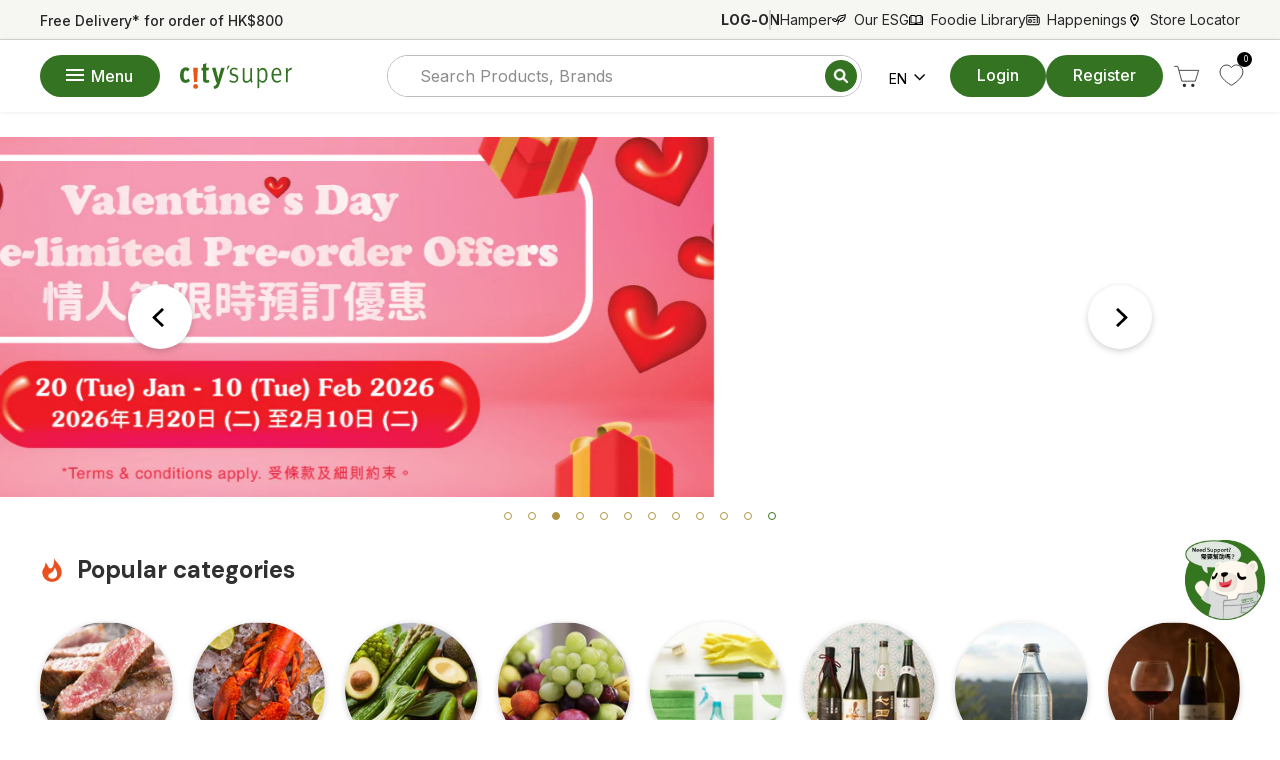

--- FILE ---
content_type: text/html; charset=utf-8
request_url: https://online.citysuper.com.hk/apps/search-deco-label/search?handleSearch=lei-garden-lei-garden-coconut-juice-sticky-rice-pudding-voucher-990105326,lei-garden-lei-garden-dates-pudding-voucher-990105330,lei-garden-lei-garden-taro-pudding-voucher-990105329,lei-garden-lei-garden-turnip-pudding-voucher-990105328,lei-garden-lei-garden-water-chestnut-pudding-voucher-990105327,citysuper-ts-red-date-new-year-cake-with-okinawa-brown-sugar-voucher-301562523,citysuper-hc-red-date-new-year-cake-with-okinawa-brown-sugar-voucher-301562524,citysuper-as-red-date-new-year-cake-with-okinawa-brown-sugar-voucher-301562527,citysuper-ss-red-date-new-year-cake-with-okinawa-brown-sugar-voucher-301588031,citysuper-ifc-red-date-new-year-cake-with-okinawa-brown-sugar-voucher-301562525,citysuper-ntp-red-date-new-year-cake-with-okinawa-brown-sugar-voucher-301562526,citysuper-ts-citysuper-traditional-taro-cake-voucher-301614583,citysuper-hc-citysuper-traditional-taro-cake-voucher-301614584,citysuper-ifc-citysuper-traditional-taro-cake-voucher-301614585,citysuper-ntp-citysuper-traditional-taro-cake-voucher-301614586,turnip-pudding-with-mushroom-taro-coupon-990161303,turnip-pudding-with-conpoy-coupon-990161297,traditional-water-chestnut-pudding-coupon-990161300,taro-pudding-coupon-990161299,maxims-salted-egg-yolk-custard-golden-pudding-coupon-990182290
body_size: 2744
content:

                        
                        
                        
                        
                        
                        
                        
                            {
                              
                
                "lei-garden-lei-garden-coconut-juice-sticky-rice-pudding-voucher-990105326": {
                    "id": 4862622269483,
                    "title": "LEI GARDEN Coconut Juice Sticky Rice Pudding Voucher",
                    "vendor": "Warehouse-Consign",
                    "featured_image": "\/\/online.citysuper.com.hk\/cdn\/shop\/files\/rsz_1__mood_shot_2.jpg?v=1732524753",
                    "category": "Uncategorized",
                    "published_at": "2025-12-03 15:23:44 +0800",
                    "price": 20800, 
                    "compare_at_price": 21800, 
                    "tags": ["202211","_01","_01 Chilled Other","_02","_02 Chilled Food","_03","_03 Chilled Food \u0026 Egg","_99","Brand-LEI GARDEN","BuyerNoMC","CNY 2023 rice cake","CNY 2023 rice cake-coupon","CNY 2025 Cake Early Bird","CNY 2025 Cake Early Bird LG","CNY 2026 Cake Early Bird","CNY 2026 Lei Garden","CNY regular_Phase 2 2026","COO-HK Hong Kong","delivery 2 day leadtime","Dept-0004-DF","Disable Macau and Preordering","general citysuper pickup only","handle_number","memberzero","No Discount","pickup 2 day leadtime","promo-Buy 3pcs Get 5% off","promo_detail_04","promodetail04","promotion item","storage-Keep refrigerated"], 
                    "handle":"lei-garden-lei-garden-coconut-juice-sticky-rice-pudding-voucher-990105326", 
                    "selected_or_first_available_variant_id": 33051571453995, 
                    "variants": [  {
                      "id": 33051571453995,
                      "featured_image":null,
                      "price": 20800 ,
                      "compare_at_price": 21800 ,
                      "inventory_quantity": 46 ,
                      "inventory_management": "shopify"  ,
                      "weight_in_unit": 0.0  ,
                      "sku": "990105326"  }
                    
                    ],
                    "collections": [  278045786155, 276250263595, 173479690283, 678033326123, 278044737579, 294975373355, 294782402603 ],
                    "metafields": {
                      
                    },
                    "integrates": {
                       
                        
                        "reviews" : {}
                        
                      ,
                       
                        
                        "loox" : {}
                        
                      ,
                       
                        
                        "vstar" : {}
                        
                      ,
                       
                        
                        "scm_review_importer" : null
                        
                      ,
                       
                        
                        "air_reviews_product" : {}
                        
                      
                      
                    }
                },
                
                "lei-garden-lei-garden-dates-pudding-voucher-990105330": {
                    "id": 4862622400555,
                    "title": "LEI GARDEN Dates Pudding Voucher",
                    "vendor": "Warehouse-Consign",
                    "featured_image": "\/\/online.citysuper.com.hk\/cdn\/shop\/products\/990105330_LEIGARDENDatesPudding_M.jpg?v=1670333883",
                    "category": "Uncategorized",
                    "published_at": "2025-12-03 15:23:44 +0800",
                    "price": 23800, 
                    "compare_at_price": 24800, 
                    "tags": ["202211","_01","_01 Chilled Other","_02","_02 Chilled Food","_03","_03 Chilled Food \u0026 Egg","_99","Brand-LEI GARDEN","BuyerNoMC","CNY 2023 rice cake","CNY 2023 rice cake-coupon","CNY 2025 Cake Early Bird","CNY 2025 Cake Early Bird LG","CNY 2026 Cake Early Bird","CNY 2026 Lei Garden","CNY regular_Phase 2 2026","COO-HK Hong Kong","delivery 2 day leadtime","Dept-0004-DF","Disable Macau and Preordering","general citysuper pickup only","handle_number","memberzero","No Discount","pickup 2 day leadtime","promo-Buy 3pcs Get 5% off","promo_detail_04","promodetail04","promotion item","storage-Keep refrigerated"], 
                    "handle":"lei-garden-lei-garden-dates-pudding-voucher-990105330", 
                    "selected_or_first_available_variant_id": 33051572142123, 
                    "variants": [  {
                      "id": 33051572142123,
                      "featured_image":null,
                      "price": 23800 ,
                      "compare_at_price": 24800 ,
                      "inventory_quantity": 104 ,
                      "inventory_management": "shopify"  ,
                      "weight_in_unit": 0.0  ,
                      "sku": "990105330"  }
                    
                    ],
                    "collections": [  278045786155, 276250263595, 173479690283, 678033326123, 278044737579, 294975373355, 294782402603 ],
                    "metafields": {
                      
                    },
                    "integrates": {
                       
                        
                        "reviews" : {}
                        
                      ,
                       
                        
                        "loox" : {}
                        
                      ,
                       
                        
                        "vstar" : {}
                        
                      ,
                       
                        
                        "scm_review_importer" : null
                        
                      ,
                       
                        
                        "air_reviews_product" : {}
                        
                      
                      
                    }
                },
                
                "lei-garden-lei-garden-taro-pudding-voucher-990105329": {
                    "id": 4862622367787,
                    "title": "LEI GARDEN Taro Pudding Voucher",
                    "vendor": "Warehouse-Consign",
                    "featured_image": "\/\/online.citysuper.com.hk\/cdn\/shop\/products\/990105329_LEIGARDENTaroPudding_M.jpg?v=1670333883",
                    "category": "Uncategorized",
                    "published_at": "2025-12-03 15:23:44 +0800",
                    "price": 22800, 
                    "compare_at_price": 23800, 
                    "tags": ["202211","_01","_01 Chilled Other","_02","_02 Chilled Food","_03","_03 Chilled Food \u0026 Egg","_99","Brand-LEI GARDEN","BuyerNoMC","CNY 2023 rice cake","CNY 2023 rice cake-coupon","CNY 2025 Cake Early Bird","CNY 2025 Cake Early Bird LG","CNY 2026 Cake Early Bird","CNY 2026 Lei Garden","CNY regular_Phase 2 2026","COO-HK Hong Kong","delivery 2 day leadtime","Dept-0004-DF","Disable Macau and Preordering","general citysuper pickup only","handle_number","memberzero","No Discount","pickup 2 day leadtime","promo-Buy 3pcs Get 5% off","promo_detail_04","promodetail04","promotion item","storage-Keep refrigerated"], 
                    "handle":"lei-garden-lei-garden-taro-pudding-voucher-990105329", 
                    "selected_or_first_available_variant_id": 33051572109355, 
                    "variants": [  {
                      "id": 33051572109355,
                      "featured_image":null,
                      "price": 22800 ,
                      "compare_at_price": 23800 ,
                      "inventory_quantity": 90 ,
                      "inventory_management": "shopify"  ,
                      "weight_in_unit": 0.0  ,
                      "sku": "990105329"  }
                    
                    ],
                    "collections": [  278045786155, 276250263595, 173479690283, 678033326123, 278044737579, 294975373355, 294782402603 ],
                    "metafields": {
                      
                    },
                    "integrates": {
                       
                        
                        "reviews" : {}
                        
                      ,
                       
                        
                        "loox" : {}
                        
                      ,
                       
                        
                        "vstar" : {}
                        
                      ,
                       
                        
                        "scm_review_importer" : null
                        
                      ,
                       
                        
                        "air_reviews_product" : {}
                        
                      
                      
                    }
                },
                
                "lei-garden-lei-garden-turnip-pudding-voucher-990105328": {
                    "id": 4862622335019,
                    "title": "LEI GARDEN Turnip Pudding Voucher",
                    "vendor": "Warehouse-Consign",
                    "featured_image": "\/\/online.citysuper.com.hk\/cdn\/shop\/files\/8885382b5bf561d133640ba20eab5724_352f9a8c-111b-4472-ab5b-feda8973ba1f.jpg?v=1732524508",
                    "category": "Uncategorized",
                    "published_at": "2025-12-03 15:23:44 +0800",
                    "price": 22800, 
                    "compare_at_price": 23800, 
                    "tags": ["202211","_01","_01 Chilled Other","_02","_02 Chilled Food","_03","_03 Chilled Food \u0026 Egg","_99","Brand-LEI GARDEN","BuyerNoMC","CNY 2023 rice cake","CNY 2023 rice cake-coupon","CNY 2025 Cake Early Bird","CNY 2025 Cake Early Bird LG","CNY 2026 Cake Early Bird","CNY 2026 Lei Garden","CNY regular_Phase 2 2026","COO-HK Hong Kong","delivery 2 day leadtime","Dept-0004-DF","Disable Macau and Preordering","general citysuper pickup only","handle_number","memberzero","No Discount","pickup 2 day leadtime","promo-Buy 3pcs Get 5% off","promo_detail_04","promodetail04","promotion item","storage-Keep refrigerated"], 
                    "handle":"lei-garden-lei-garden-turnip-pudding-voucher-990105328", 
                    "selected_or_first_available_variant_id": 33051571814443, 
                    "variants": [  {
                      "id": 33051571814443,
                      "featured_image":null,
                      "price": 22800 ,
                      "compare_at_price": 23800 ,
                      "inventory_quantity": 23 ,
                      "inventory_management": "shopify"  ,
                      "weight_in_unit": 0.0  ,
                      "sku": "990105328"  }
                    
                    ],
                    "collections": [  278045786155, 276250263595, 173479690283, 678033326123, 278044737579, 294975373355, 294782402603 ],
                    "metafields": {
                      
                    },
                    "integrates": {
                       
                        
                        "reviews" : {}
                        
                      ,
                       
                        
                        "loox" : {}
                        
                      ,
                       
                        
                        "vstar" : {}
                        
                      ,
                       
                        
                        "scm_review_importer" : null
                        
                      ,
                       
                        
                        "air_reviews_product" : {}
                        
                      
                      
                    }
                },
                
                "lei-garden-lei-garden-water-chestnut-pudding-voucher-990105327": {
                    "id": 7173803933739,
                    "title": "LEI GARDEN Water Chestnut Pudding Voucher",
                    "vendor": "Warehouse-Consign",
                    "featured_image": "\/\/online.citysuper.com.hk\/cdn\/shop\/files\/0baf4fad1f593faf820776435b8ec52d_5cf3aee5-2342-4dcd-9a2f-fc87710a0328.jpg?v=1732524805",
                    "category": "Uncategorized",
                    "published_at": "2025-12-03 15:23:44 +0800",
                    "price": 20800, 
                    "compare_at_price": 21800, 
                    "tags": ["202211","_01","_01 Chilled Other","_02","_02 Chilled Food","_03","_03 Chilled Food \u0026 Egg","_99","Brand-LEI GARDEN","BuyerNoMC","CNY 2023 rice cake","CNY 2023 rice cake-coupon","CNY 2024 Phase 2","CNY 2025 Cake Early Bird","CNY 2025 Cake Early Bird LG","CNY 2026 Cake Early Bird","CNY 2026 Lei Garden","CNY regular_Phase 2 2026","COO-HK Hong Kong","delivery 2 day leadtime","Dept-0004-DF","Disable Macau and Preordering","general citysuper pickup only","handle_number","memberzero","No Discount","pickup 2 day leadtime","promo-Buy 3pcs Get 5% off","promo_detail_04","promodetail04","promotion item","storage-Keep refrigerated"], 
                    "handle":"lei-garden-lei-garden-water-chestnut-pudding-voucher-990105327", 
                    "selected_or_first_available_variant_id": 40958218207275, 
                    "variants": [  {
                      "id": 40958218207275,
                      "featured_image":null,
                      "price": 20800 ,
                      "compare_at_price": 21800 ,
                      "inventory_quantity": 43 ,
                      "inventory_management": "shopify"  ,
                      "weight_in_unit": 0.0  ,
                      "sku": "990105327"  }
                    
                    ],
                    "collections": [  278045786155, 276250263595, 173479690283, 678033326123, 278044737579, 294975373355, 294782402603 ],
                    "metafields": {
                      
                    },
                    "integrates": {
                       
                        
                        "reviews" : {}
                        
                      ,
                       
                        
                        "loox" : {}
                        
                      ,
                       
                        
                        "vstar" : {}
                        
                      ,
                       
                        
                        "scm_review_importer" : null
                        
                      ,
                       
                        
                        "air_reviews_product" : {}
                        
                      
                      
                    }
                },
                
                "citysuper-ts-red-date-new-year-cake-with-okinawa-brown-sugar-voucher-301562523": {
                    "id": 7177519956011,
                    "title": "(Redemption at Times Square) CITY'SUPER Red Date New Year Cake with Okinawa Brown Sugar Voucher (750g) (1pc)",
                    "vendor": "Warehouse-Consign",
                    "featured_image": "\/\/online.citysuper.com.hk\/cdn\/shop\/files\/301562523.png?v=1764142046",
                    "category": "Cakes",
                    "published_at": "2026-01-20 16:55:21 +0800",
                    "price": 18800, 
                    "compare_at_price": 18800, 
                    "tags": ["202312","_01","_01 Chilled Ready Eat","_02","_02 Chilled Ready Eat","_03","_03 Chilled Food \u0026 Egg","_99","_food-standard","Brand-CITYSUPER","Chinese New Year Cake CNY regular_Phase2_2026","CITYSUPER CNY early bird 2024","CNY 2024 Cake Early Bird","CNY 2024 GWP","CNY 2025 Cake Early Bird","CNY 2025 Cake Early Bird Own","CNY 2026 Cake Early Bird","CNY 2026 Cake Early Bird Own","delivery 2 day leadtime","Dept-0004-DF","Disable Macau and Preordering","general citysuper pickup only","handle_number","pickup 2 day leadtime","promotion item","storage-Keep refrigerated"], 
                    "handle":"citysuper-ts-red-date-new-year-cake-with-okinawa-brown-sugar-voucher-301562523", 
                    "selected_or_first_available_variant_id": 40966632865835, 
                    "variants": [  {
                      "id": 40966632865835,
                      "featured_image":null,
                      "price": 18800 ,
                      "compare_at_price": 18800 ,
                      "inventory_quantity": 0 ,
                      "inventory_management": "shopify"  ,
                      "weight_in_unit": 0.0  ,
                      "sku": "301562523"  }
                    
                    ],
                    "collections": [  276250263595, 279204298795, 295275855915, 678083592235, 294782402603, 278657007659 ],
                    "metafields": {
                      
                    },
                    "integrates": {
                       
                        
                        "reviews" : {}
                        
                      ,
                       
                        
                        "loox" : {}
                        
                      ,
                       
                        
                        "vstar" : {}
                        
                      ,
                       
                        
                        "scm_review_importer" : null
                        
                      ,
                       
                        
                        "air_reviews_product" : {}
                        
                      
                      
                    }
                },
                
                "citysuper-hc-red-date-new-year-cake-with-okinawa-brown-sugar-voucher-301562524": {
                    "id": 7177519923243,
                    "title": "(Redemption at Harbour City) CITY'SUPER Red Date New Year Cake with Okinawa Brown Sugar Voucher (750g) (1pc)",
                    "vendor": "Warehouse-Consign",
                    "featured_image": "\/\/online.citysuper.com.hk\/cdn\/shop\/files\/301562524.png?v=1764142062",
                    "category": "Cakes",
                    "published_at": "2026-01-20 16:55:21 +0800",
                    "price": 18800, 
                    "compare_at_price": 18800, 
                    "tags": ["202312","_01","_01 Chilled Ready Eat","_02","_02 Chilled Ready Eat","_03","_03 Chilled Food \u0026 Egg","_99","_food-standard","Brand-CITYSUPER","Chinese New Year Cake CNY regular_Phase2_2026","CITYSUPER CNY early bird 2024","CNY 2024 Cake Early Bird","CNY 2024 GWP","CNY 2025 Cake Early Bird","CNY 2025 Cake Early Bird Own","CNY 2026 Cake Early Bird","CNY 2026 Cake Early Bird Own","delivery 2 day leadtime","Dept-0004-DF","Disable Macau and Preordering","general citysuper pickup only","handle_number","pickup 2 day leadtime","promotion item","storage-Keep refrigerated"], 
                    "handle":"citysuper-hc-red-date-new-year-cake-with-okinawa-brown-sugar-voucher-301562524", 
                    "selected_or_first_available_variant_id": 40966632833067, 
                    "variants": [  {
                      "id": 40966632833067,
                      "featured_image":null,
                      "price": 18800 ,
                      "compare_at_price": 18800 ,
                      "inventory_quantity": 5 ,
                      "inventory_management": "shopify"  ,
                      "weight_in_unit": 0.0  ,
                      "sku": "301562524"  }
                    
                    ],
                    "collections": [  276250263595, 279204298795, 295275855915, 678083592235, 294782402603, 278657007659 ],
                    "metafields": {
                      
                    },
                    "integrates": {
                       
                        
                        "reviews" : {}
                        
                      ,
                       
                        
                        "loox" : {}
                        
                      ,
                       
                        
                        "vstar" : {}
                        
                      ,
                       
                        
                        "scm_review_importer" : null
                        
                      ,
                       
                        
                        "air_reviews_product" : {}
                        
                      
                      
                    }
                },
                
                "citysuper-as-red-date-new-year-cake-with-okinawa-brown-sugar-voucher-301562527": {
                    "id": 7177519824939,
                    "title": "(Redemption at AIRSIDE) CITY'SUPER Red Date New Year Cake with Okinawa Brown Sugar Voucher (750g) (1pc)",
                    "vendor": "Warehouse-Consign",
                    "featured_image": "\/\/online.citysuper.com.hk\/cdn\/shop\/files\/301562527.png?v=1764142105",
                    "category": "Cakes",
                    "published_at": "2026-01-20 16:55:22 +0800",
                    "price": 18800, 
                    "compare_at_price": 18800, 
                    "tags": ["202312","_01","_01 Chilled Ready Eat","_02","_02 Chilled Ready Eat","_03","_03 Chilled Food \u0026 Egg","_99","_food-standard","Brand-CITYSUPER","Chinese New Year Cake CNY regular_Phase2_2026","CITYSUPER CNY early bird 2024","CNY 2024 Cake Early Bird","CNY 2024 GWP","CNY 2025 Cake Early Bird","CNY 2025 Cake Early Bird Own","CNY 2026 Cake Early Bird","CNY 2026 Cake Early Bird Own","delivery 2 day leadtime","Dept-0004-DF","Disable Macau and Preordering","general citysuper pickup only","handle_number","pickup 2 day leadtime","promotion item","storage-Keep refrigerated"], 
                    "handle":"citysuper-as-red-date-new-year-cake-with-okinawa-brown-sugar-voucher-301562527", 
                    "selected_or_first_available_variant_id": 40966632734763, 
                    "variants": [  {
                      "id": 40966632734763,
                      "featured_image":null,
                      "price": 18800 ,
                      "compare_at_price": 18800 ,
                      "inventory_quantity": 2 ,
                      "inventory_management": "shopify"  ,
                      "weight_in_unit": 0.0  ,
                      "sku": "301562527"  }
                    
                    ],
                    "collections": [  276250263595, 279204298795, 295275855915, 678083592235, 294782402603, 278657007659 ],
                    "metafields": {
                      
                    },
                    "integrates": {
                       
                        
                        "reviews" : {}
                        
                      ,
                       
                        
                        "loox" : {}
                        
                      ,
                       
                        
                        "vstar" : {}
                        
                      ,
                       
                        
                        "scm_review_importer" : null
                        
                      ,
                       
                        
                        "air_reviews_product" : {}
                        
                      
                      
                    }
                },
                
                "citysuper-ss-red-date-new-year-cake-with-okinawa-brown-sugar-voucher-301588031": {
                    "id": 7291369160747,
                    "title": "(Redemption at THE SOUTHSIDE) CITY'SUPER Red Date New Year Cake with Okinawa Brown Sugar Voucher (750g) (1pc)",
                    "vendor": "Warehouse-Consign",
                    "featured_image": "\/\/online.citysuper.com.hk\/cdn\/shop\/files\/301588031_e70da88e-182e-4c5c-ae13-5253239adb57.png?v=1764142239",
                    "category": "Cakes",
                    "published_at": "2026-01-20 16:55:19 +0800",
                    "price": 18800, 
                    "compare_at_price": 18800, 
                    "tags": ["202411","_01","_01 Chilled Ready Eat","_02","_02 Chilled Ready Eat","_03","_03 Chilled Food \u0026 Egg","_99","_food-standard","Brand-CITYSUPER","Chinese New Year Cake CNY regular_Phase2_2026","CNY 2025 Cake Early Bird","CNY 2025 Cake Early Bird Own","CNY 2026 Cake Early Bird","CNY 2026 Cake Early Bird Own","COO-HK Hong Kong","delivery 2 day leadtime","Dept-0004-DF","Disable Macau and Preordering _food-standard","general citysuper pickup only","handle_number","pickup 2 day leadtime","promotion item","storage-"], 
                    "handle":"citysuper-ss-red-date-new-year-cake-with-okinawa-brown-sugar-voucher-301588031", 
                    "selected_or_first_available_variant_id": 41221158436907, 
                    "variants": [  {
                      "id": 41221158436907,
                      "featured_image":null,
                      "price": 18800 ,
                      "compare_at_price": 18800 ,
                      "inventory_quantity": 4 ,
                      "inventory_management": "shopify"  ,
                      "weight_in_unit": 0.0  ,
                      "sku": "301588031"  }
                    
                    ],
                    "collections": [  278045786155, 276250263595, 295275855915, 278044737579, 678083592235, 294782402603, 278657007659 ],
                    "metafields": {
                      
                    },
                    "integrates": {
                       
                        
                        "reviews" : {}
                        
                      ,
                       
                        
                        "loox" : {}
                        
                      ,
                       
                        
                        "vstar" : {}
                        
                      ,
                       
                        
                        "scm_review_importer" : null
                        
                      ,
                       
                        
                        "air_reviews_product" : {}
                        
                      
                      
                    }
                },
                
                "citysuper-ifc-red-date-new-year-cake-with-okinawa-brown-sugar-voucher-301562525": {
                    "id": 7177519890475,
                    "title": "(Redemption at IFC) CITY'SUPER Red Date New Year Cake with Okinawa Brown Sugar Voucher (750g) (1pc)",
                    "vendor": "Warehouse-Consign",
                    "featured_image": "\/\/online.citysuper.com.hk\/cdn\/shop\/files\/301562525.png?v=1764142076",
                    "category": "Cakes",
                    "published_at": "2026-01-20 16:55:21 +0800",
                    "price": 18800, 
                    "compare_at_price": 18800, 
                    "tags": ["202312","_01","_01 Chilled Ready Eat","_02","_02 Chilled Ready Eat","_03","_03 Chilled Food \u0026 Egg","_99","_food-standard","Brand-CITYSUPER","Chinese New Year Cake CNY regular_Phase2_2026","CITYSUPER CNY early bird 2024","CNY 2024 Cake Early Bird","CNY 2024 GWP","CNY 2025 Cake Early Bird","CNY 2025 Cake Early Bird Own","CNY 2026 Cake Early Bird","CNY 2026 Cake Early Bird Own","delivery 2 day leadtime","Dept-0004-DF","Disable Macau and Preordering","general citysuper pickup only","handle_number","pickup 2 day leadtime","promotion item","storage-Keep refrigerated"], 
                    "handle":"citysuper-ifc-red-date-new-year-cake-with-okinawa-brown-sugar-voucher-301562525", 
                    "selected_or_first_available_variant_id": 40966632800299, 
                    "variants": [  {
                      "id": 40966632800299,
                      "featured_image":null,
                      "price": 18800 ,
                      "compare_at_price": 18800 ,
                      "inventory_quantity": 7 ,
                      "inventory_management": "shopify"  ,
                      "weight_in_unit": 0.0  ,
                      "sku": "301562525"  }
                    
                    ],
                    "collections": [  276250263595, 279204298795, 295275855915, 678083592235, 294782402603, 278657007659 ],
                    "metafields": {
                      
                    },
                    "integrates": {
                       
                        
                        "reviews" : {}
                        
                      ,
                       
                        
                        "loox" : {}
                        
                      ,
                       
                        
                        "vstar" : {}
                        
                      ,
                       
                        
                        "scm_review_importer" : null
                        
                      ,
                       
                        
                        "air_reviews_product" : {}
                        
                      
                      
                    }
                },
                
                "citysuper-ntp-red-date-new-year-cake-with-okinawa-brown-sugar-voucher-301562526": {
                    "id": 7177519857707,
                    "title": "(Redemption at New Town Plaza) CITY'SUPER Red Date New Year Cake with Okinawa Brown Sugar Voucher (750g) (1pc)",
                    "vendor": "Warehouse-Consign",
                    "featured_image": "\/\/online.citysuper.com.hk\/cdn\/shop\/files\/301562526.png?v=1764142092",
                    "category": "Cakes",
                    "published_at": "2026-01-20 16:55:22 +0800",
                    "price": 18800, 
                    "compare_at_price": 18800, 
                    "tags": ["202312","_01","_01 Chilled Ready Eat","_02","_02 Chilled Ready Eat","_03","_03 Chilled Food \u0026 Egg","_99","_food-standard","Brand-CITYSUPER","Chinese New Year Cake CNY regular_Phase2_2026","CITYSUPER CNY early bird 2024","CNY 2024 Cake Early Bird","CNY 2024 GWP","CNY 2025 Cake Early Bird","CNY 2025 Cake Early Bird Own","CNY 2026 Cake Early Bird","CNY 2026 Cake Early Bird Own","delivery 2 day leadtime","Dept-0004-DF","Disable Macau and Preordering","general citysuper pickup only","handle_number","pickup 2 day leadtime","promotion item","storage-Keep refrigerated"], 
                    "handle":"citysuper-ntp-red-date-new-year-cake-with-okinawa-brown-sugar-voucher-301562526", 
                    "selected_or_first_available_variant_id": 40966632767531, 
                    "variants": [  {
                      "id": 40966632767531,
                      "featured_image":null,
                      "price": 18800 ,
                      "compare_at_price": 18800 ,
                      "inventory_quantity": 8 ,
                      "inventory_management": "shopify"  ,
                      "weight_in_unit": 0.0  ,
                      "sku": "301562526"  }
                    
                    ],
                    "collections": [  276250263595, 279204298795, 295275855915, 678083592235, 294782402603, 278657007659 ],
                    "metafields": {
                      
                    },
                    "integrates": {
                       
                        
                        "reviews" : {}
                        
                      ,
                       
                        
                        "loox" : {}
                        
                      ,
                       
                        
                        "vstar" : {}
                        
                      ,
                       
                        
                        "scm_review_importer" : null
                        
                      ,
                       
                        
                        "air_reviews_product" : {}
                        
                      
                      
                    }
                },
                
                "citysuper-ts-citysuper-traditional-taro-cake-voucher-301614583": {
                    "id": 7739298381867,
                    "title": "(Redemption at Time Square) CITY'SUPER Traditional Taro Cake Voucher",
                    "vendor": "Warehouse-Consign",
                    "featured_image": "\/\/online.citysuper.com.hk\/cdn\/shop\/files\/301614583.png?v=1764141615",
                    "category": "Cakes",
                    "published_at": "2026-01-20 16:55:19 +0800",
                    "price": 19800, 
                    "compare_at_price": 19800, 
                    "tags": ["202511","_01","_02","_02 Chilled Ready Eat","_03","_03 Chilled Food \u0026 Egg","_99","__ECMC2024_T1L1_Chilled Food \u0026 Egg","__ECMC2024_T1L2_Chilled Food \u0026 Egg_ChilledReadyEat","__ECMC2024_T1L3_0344_ChilledReadyEat_01 Chilled Ready Eat","_food-standard","Brand-CITYSUPER","Chinese New Year Cake CNY regular_Phase2_2026","CNY 2026 Cake Early Bird","CNY 2026 Cake Early Bird Own","CNY regular_Phase 2 2026","COO-HK Hong Kong","delivery 2 day leadtime","Dept-0004-DF","Disable Macau and Preordering","general citysuper pickup only","handle_number","pickup 2 day leadtime","promotion item","storage-"], 
                    "handle":"citysuper-ts-citysuper-traditional-taro-cake-voucher-301614583", 
                    "selected_or_first_available_variant_id": 42489721716779, 
                    "variants": [  {
                      "id": 42489721716779,
                      "featured_image":null,
                      "price": 19800 ,
                      "compare_at_price": 19800 ,
                      "inventory_quantity": 1 ,
                      "inventory_management": "shopify"  ,
                      "weight_in_unit": 0.0  ,
                      "sku": "301614583"  }
                    
                    ],
                    "collections": [  278045786155, 276250263595, 160020070443, 173488701483, 295275855915, 678033326123, 278044737579, 678083592235, 294782402603, 278657007659 ],
                    "metafields": {
                      
                    },
                    "integrates": {
                       
                        
                        "reviews" : {}
                        
                      ,
                       
                        
                        "loox" : {}
                        
                      ,
                       
                        
                        "vstar" : {}
                        
                      ,
                       
                        
                        "scm_review_importer" : null
                        
                      ,
                       
                        
                        "air_reviews_product" : {}
                        
                      
                      
                    }
                },
                
                "citysuper-hc-citysuper-traditional-taro-cake-voucher-301614584": {
                    "id": 7739298349099,
                    "title": "(Redemption at Harbour City) CITY'SUPER Traditional Taro Cake Voucher",
                    "vendor": "Warehouse-Consign",
                    "featured_image": "\/\/online.citysuper.com.hk\/cdn\/shop\/files\/301614584.png?v=1764141628",
                    "category": "Cakes",
                    "published_at": "2026-01-20 16:55:19 +0800",
                    "price": 19800, 
                    "compare_at_price": 19800, 
                    "tags": ["202511","_01","_02","_02 Chilled Ready Eat","_03","_03 Chilled Food \u0026 Egg","_99","__ECMC2024_T1L1_Chilled Food \u0026 Egg","__ECMC2024_T1L2_Chilled Food \u0026 Egg_ChilledReadyEat","__ECMC2024_T1L3_0344_ChilledReadyEat_01 Chilled Ready Eat","_food-standard","Brand-CITYSUPER","Chinese New Year Cake CNY regular_Phase2_2026","CNY 2026 Cake Early Bird","CNY 2026 Cake Early Bird Own","CNY regular_Phase 2 2026","COO-HK Hong Kong","delivery 2 day leadtime","Dept-0004-DF","Disable Macau and Preordering","general citysuper pickup only","handle_number","pickup 2 day leadtime","promotion item","storage-"], 
                    "handle":"citysuper-hc-citysuper-traditional-taro-cake-voucher-301614584", 
                    "selected_or_first_available_variant_id": 42489721684011, 
                    "variants": [  {
                      "id": 42489721684011,
                      "featured_image":null,
                      "price": 19800 ,
                      "compare_at_price": 19800 ,
                      "inventory_quantity": 7 ,
                      "inventory_management": "shopify"  ,
                      "weight_in_unit": 0.0  ,
                      "sku": "301614584"  }
                    
                    ],
                    "collections": [  278045786155, 276250263595, 160020070443, 173488701483, 295275855915, 678033326123, 278044737579, 678083592235, 294782402603, 278657007659 ],
                    "metafields": {
                      
                    },
                    "integrates": {
                       
                        
                        "reviews" : {}
                        
                      ,
                       
                        
                        "loox" : {}
                        
                      ,
                       
                        
                        "vstar" : {}
                        
                      ,
                       
                        
                        "scm_review_importer" : null
                        
                      ,
                       
                        
                        "air_reviews_product" : {}
                        
                      
                      
                    }
                },
                
                "citysuper-ifc-citysuper-traditional-taro-cake-voucher-301614585": {
                    "id": 7739298316331,
                    "title": "(Redemption at IFC) CITY'SUPER Traditional Taro Cake Voucher",
                    "vendor": "Warehouse-Consign",
                    "featured_image": "\/\/online.citysuper.com.hk\/cdn\/shop\/files\/301614585.png?v=1764141643",
                    "category": "Cakes",
                    "published_at": "2026-01-20 16:55:19 +0800",
                    "price": 19800, 
                    "compare_at_price": 19800, 
                    "tags": ["202511","_01","_02","_02 Chilled Ready Eat","_03","_03 Chilled Food \u0026 Egg","_99","__ECMC2024_T1L1_Chilled Food \u0026 Egg","__ECMC2024_T1L2_Chilled Food \u0026 Egg_ChilledReadyEat","__ECMC2024_T1L3_0344_ChilledReadyEat_01 Chilled Ready Eat","_food-standard","Brand-CITYSUPER","Chinese New Year Cake CNY regular_Phase2_2026","CNY 2026 Cake Early Bird","CNY 2026 Cake Early Bird Own","CNY regular_Phase 2 2026","COO-HK Hong Kong","delivery 2 day leadtime","Dept-0004-DF","Disable Macau and Preordering","general citysuper pickup only","handle_number","pickup 2 day leadtime","promotion item","storage-"], 
                    "handle":"citysuper-ifc-citysuper-traditional-taro-cake-voucher-301614585", 
                    "selected_or_first_available_variant_id": 42489721651243, 
                    "variants": [  {
                      "id": 42489721651243,
                      "featured_image":null,
                      "price": 19800 ,
                      "compare_at_price": 19800 ,
                      "inventory_quantity": 0 ,
                      "inventory_management": "shopify"  ,
                      "weight_in_unit": 0.0  ,
                      "sku": "301614585"  }
                    
                    ],
                    "collections": [  278045786155, 276250263595, 160020070443, 173488701483, 295275855915, 678033326123, 278044737579, 678083592235, 294782402603, 278657007659 ],
                    "metafields": {
                      
                    },
                    "integrates": {
                       
                        
                        "reviews" : {}
                        
                      ,
                       
                        
                        "loox" : {}
                        
                      ,
                       
                        
                        "vstar" : {}
                        
                      ,
                       
                        
                        "scm_review_importer" : null
                        
                      ,
                       
                        
                        "air_reviews_product" : {}
                        
                      
                      
                    }
                },
                
                "citysuper-ntp-citysuper-traditional-taro-cake-voucher-301614586": {
                    "id": 7739298283563,
                    "title": "(Redemption at New Town Plaza) CITY'SUPER Traditional Taro Cake Voucher",
                    "vendor": "Warehouse-Consign",
                    "featured_image": "\/\/online.citysuper.com.hk\/cdn\/shop\/files\/301614586.png?v=1764141656",
                    "category": "Cakes",
                    "published_at": "2026-01-20 16:55:19 +0800",
                    "price": 19800, 
                    "compare_at_price": 19800, 
                    "tags": ["202511","_01","_02","_02 Chilled Ready Eat","_03","_03 Chilled Food \u0026 Egg","_99","__ECMC2024_T1L1_Chilled Food \u0026 Egg","__ECMC2024_T1L2_Chilled Food \u0026 Egg_ChilledReadyEat","__ECMC2024_T1L3_0344_ChilledReadyEat_01 Chilled Ready Eat","_food-standard","Brand-CITYSUPER","Chinese New Year Cake CNY regular_Phase2_2026","CNY 2026 Cake Early Bird","CNY 2026 Cake Early Bird Own","CNY regular_Phase 2 2026","COO-HK Hong Kong","delivery 2 day leadtime","Dept-0004-DF","Disable Macau and Preordering","general citysuper pickup only","handle_number","pickup 2 day leadtime","promotion item","storage-"], 
                    "handle":"citysuper-ntp-citysuper-traditional-taro-cake-voucher-301614586", 
                    "selected_or_first_available_variant_id": 42489721618475, 
                    "variants": [  {
                      "id": 42489721618475,
                      "featured_image":null,
                      "price": 19800 ,
                      "compare_at_price": 19800 ,
                      "inventory_quantity": 3 ,
                      "inventory_management": "shopify"  ,
                      "weight_in_unit": 0.0  ,
                      "sku": "301614586"  }
                    
                    ],
                    "collections": [  278045786155, 276250263595, 160020070443, 173488701483, 295275855915, 678033326123, 278044737579, 678083592235, 294782402603, 278657007659 ],
                    "metafields": {
                      
                    },
                    "integrates": {
                       
                        
                        "reviews" : {}
                        
                      ,
                       
                        
                        "loox" : {}
                        
                      ,
                       
                        
                        "vstar" : {}
                        
                      ,
                       
                        
                        "scm_review_importer" : null
                        
                      ,
                       
                        
                        "air_reviews_product" : {}
                        
                      
                      
                    }
                },
                
                "turnip-pudding-with-mushroom-taro-coupon-990161303": {
                    "id": 7295876562987,
                    "title": "MAXIM'S Turnip Pudding with Mushroom \u0026 Taro Coupon (1pc)",
                    "vendor": "Warehouse-Consign",
                    "featured_image": "\/\/online.citysuper.com.hk\/cdn\/shop\/files\/1_1e9501ef-e277-40b4-b6a4-e1e76c82e9d7.jpg?v=1765960076",
                    "category": "Uncategorized",
                    "published_at": "2025-12-17 16:43:10 +0800",
                    "price": 10200, 
                    "compare_at_price": 13300, 
                    "tags": ["202412","_01","_01 Chilled Ready Eat","_02","_02 Chilled Ready Eat","_03","_03 Chilled Food \u0026 Egg","_99","Brand-","Chinese New Year Cake CNY regular_Phase2_2026","CNY 2025 Cake Early Bird","CNY 2025 Cake Early Bird MX","CNY 2026 Cake Early Bird","CNY 2026 Maxim","delivery 2 day leadtime","Dept-0004-DF","Disable Macau and Preordering","Disable Macau and Preordering No Discount","general citysuper pickup only","handle_number","memberzero","No Discount","pickup 2 day leadtime","promo-Buy 3 Save 10%","promo_detail_05","promodetail05","promotion item"], 
                    "handle":"turnip-pudding-with-mushroom-taro-coupon-990161303", 
                    "selected_or_first_available_variant_id": 41235890372651, 
                    "variants": [  {
                      "id": 41235890372651,
                      "featured_image":null,
                      "price": 10200 ,
                      "compare_at_price": 13300 ,
                      "inventory_quantity": 19 ,
                      "inventory_management": "shopify"  ,
                      "weight_in_unit": 0.0  ,
                      "sku": "990161303"  }
                    
                    ],
                    "collections": [  276250263595, 678083592235, 294782402603, 295910801451, 278657007659 ],
                    "metafields": {
                      
                    },
                    "integrates": {
                       
                        
                        "reviews" : {}
                        
                      ,
                       
                        
                        "loox" : {}
                        
                      ,
                       
                        
                        "vstar" : {}
                        
                      ,
                       
                        
                        "scm_review_importer" : null
                        
                      ,
                       
                        
                        "air_reviews_product" : {}
                        
                      
                      
                    }
                },
                
                "turnip-pudding-with-conpoy-coupon-990161297": {
                    "id": 7295876792363,
                    "title": "MAXIM'S Turnip Pudding with Conpoy Coupon (1pc)",
                    "vendor": "Warehouse-Consign",
                    "featured_image": "\/\/online.citysuper.com.hk\/cdn\/shop\/files\/1_4b3e69dd-e6d9-4da0-9241-9e5b273445bf.jpg?v=1765959903",
                    "category": "Uncategorized",
                    "published_at": "2025-12-17 16:43:08 +0800",
                    "price": 14800, 
                    "compare_at_price": 19800, 
                    "tags": ["202412","_01","_01 Chilled Ready Eat","_02","_02 Chilled Ready Eat","_03","_03 Chilled Food \u0026 Egg","_99","Brand-","Chinese New Year Cake CNY regular_Phase2_2026","CNY 2025 Cake Early Bird","CNY 2025 Cake Early Bird MX","CNY 2026 Cake Early Bird","CNY 2026 Maxim","delivery 2 day leadtime","Dept-0004-DF","Disable Macau and Preordering","Disable Macau and Preordering No Discount","general citysuper pickup only","handle_number","memberzero","No Discount","pickup 2 day leadtime","promo-Buy 3 Save 10%","promo_detail_05","promodetail05","promotion item"], 
                    "handle":"turnip-pudding-with-conpoy-coupon-990161297", 
                    "selected_or_first_available_variant_id": 41235890765867, 
                    "variants": [  {
                      "id": 41235890765867,
                      "featured_image":null,
                      "price": 14800 ,
                      "compare_at_price": 19800 ,
                      "inventory_quantity": 13 ,
                      "inventory_management": "shopify"  ,
                      "weight_in_unit": 0.0  ,
                      "sku": "990161297"  }
                    
                    ],
                    "collections": [  276250263595, 678083592235, 294782402603, 295910801451, 278657007659 ],
                    "metafields": {
                      
                    },
                    "integrates": {
                       
                        
                        "reviews" : {}
                        
                      ,
                       
                        
                        "loox" : {}
                        
                      ,
                       
                        
                        "vstar" : {}
                        
                      ,
                       
                        
                        "scm_review_importer" : null
                        
                      ,
                       
                        
                        "air_reviews_product" : {}
                        
                      
                      
                    }
                },
                
                "traditional-water-chestnut-pudding-coupon-990161300": {
                    "id": 7295876661291,
                    "title": "MAXIM'S Traditional Water Chestnut Pudding Coupon (1pc)",
                    "vendor": "Warehouse-Consign",
                    "featured_image": "\/\/online.citysuper.com.hk\/cdn\/shop\/files\/1_b1b09e87-6143-41c3-9b3f-e91a5d5792d9.jpg?v=1765960034",
                    "category": "Uncategorized",
                    "published_at": "2025-12-22 16:02:38 +0800",
                    "price": 12900, 
                    "compare_at_price": 17300, 
                    "tags": ["202412","_01","_01 Chilled Ready Eat","_02","_02 Chilled Ready Eat","_03","_03 Chilled Food \u0026 Egg","_99","Brand-","Chinese New Year Cake CNY regular_Phase2_2026","CNY 2025 Cake Early Bird","CNY 2025 Cake Early Bird MX","CNY 2026 Cake Early Bird","CNY 2026 Maxim","delivery 2 day leadtime","Dept-0004-DF","Disable Macau and Preordering","Disable Macau and Preordering No Discount","general citysuper pickup only","handle_number","memberzero","No Discount","pickup 2 day leadtime","promo-Buy 3 Save 10%","promo_detail_05","promodetail05","promotion item"], 
                    "handle":"traditional-water-chestnut-pudding-coupon-990161300", 
                    "selected_or_first_available_variant_id": 41235890470955, 
                    "variants": [  {
                      "id": 41235890470955,
                      "featured_image":null,
                      "price": 12900 ,
                      "compare_at_price": 17300 ,
                      "inventory_quantity": 10 ,
                      "inventory_management": "shopify"  ,
                      "weight_in_unit": 0.0  ,
                      "sku": "990161300"  }
                    
                    ],
                    "collections": [  276250263595, 678083592235, 294782402603, 295910801451, 278657007659 ],
                    "metafields": {
                      
                    },
                    "integrates": {
                       
                        
                        "reviews" : {}
                        
                      ,
                       
                        
                        "loox" : {}
                        
                      ,
                       
                        
                        "vstar" : {}
                        
                      ,
                       
                        
                        "scm_review_importer" : null
                        
                      ,
                       
                        
                        "air_reviews_product" : {}
                        
                      
                      
                    }
                },
                
                "taro-pudding-coupon-990161299": {
                    "id": 7295876726827,
                    "title": "MAXIM'S Taro Pudding Coupon (1pc)",
                    "vendor": "Warehouse-Consign",
                    "featured_image": "\/\/online.citysuper.com.hk\/cdn\/shop\/files\/1_78c0a360-adea-47dc-8237-fda19dea0fce.jpg?v=1765959996",
                    "category": "Uncategorized",
                    "published_at": "2025-12-17 16:43:09 +0800",
                    "price": 14800, 
                    "compare_at_price": 19800, 
                    "tags": ["202412","_01","_01 Chilled Ready Eat","_02","_02 Chilled Ready Eat","_03","_03 Chilled Food \u0026 Egg","_99","Brand-","Chinese New Year Cake CNY regular_Phase2_2026","CNY 2025 Cake Early Bird","CNY 2025 Cake Early Bird MX","CNY 2026 Cake Early Bird","CNY 2026 Maxim","delivery 2 day leadtime","Dept-0004-DF","Disable Macau and Preordering","Disable Macau and Preordering No Discount","general citysuper pickup only","handle_number","memberzero","No Discount","pickup 2 day leadtime","promo-Buy 3 Save 10%","promo_detail_05","promodetail05","promotion item"], 
                    "handle":"taro-pudding-coupon-990161299", 
                    "selected_or_first_available_variant_id": 41235890536491, 
                    "variants": [  {
                      "id": 41235890536491,
                      "featured_image":null,
                      "price": 14800 ,
                      "compare_at_price": 19800 ,
                      "inventory_quantity": 19 ,
                      "inventory_management": "shopify"  ,
                      "weight_in_unit": 0.0  ,
                      "sku": "990161299"  }
                    
                    ],
                    "collections": [  276250263595, 678083592235, 294782402603, 295910801451, 278657007659 ],
                    "metafields": {
                      
                    },
                    "integrates": {
                       
                        
                        "reviews" : {}
                        
                      ,
                       
                        
                        "loox" : {}
                        
                      ,
                       
                        
                        "vstar" : {}
                        
                      ,
                       
                        
                        "scm_review_importer" : null
                        
                      ,
                       
                        
                        "air_reviews_product" : {}
                        
                      
                      
                    }
                },
                
                "maxims-salted-egg-yolk-custard-golden-pudding-coupon-990182290": {
                    "id": 7757472038955,
                    "title": "MAXIM'S Salted Egg Yolk Custard Golden Pudding Coupon",
                    "vendor": "Warehouse-Consign",
                    "featured_image": "\/\/online.citysuper.com.hk\/cdn\/shop\/files\/1_2c7e002e-bf37-4e02-abd9-40053d7ed93e.jpg?v=1765959753",
                    "category": "Uncategorized",
                    "published_at": "2025-12-17 16:43:08 +0800",
                    "price": 13800, 
                    "compare_at_price": 18300, 
                    "tags": ["202512","_01","_01 Chilled Ready Eat","_02","_02 Chilled Ready Eat","_03","_03 Chilled Food \u0026 Egg","_99","Brand-MAXIM'S","Chinese New Year Cake CNY regular_Phase2_2026","CNY 2026 Cake Early Bird","CNY 2026 Maxim","CNY regular_Phase 2 2026","COO-HK Hong Kong","delivery 2 day leadtime","Dept-0004-DF","Disable Macau and Preordering","general citysuper pickup only","handle_number","memberzero","No Discount","pickup 2 day leadtime","promo-Buy 3 Save 10%","promo_detail_05","promodetail05","promotion item"], 
                    "handle":"maxims-salted-egg-yolk-custard-golden-pudding-coupon-990182290", 
                    "selected_or_first_available_variant_id": 42574052229163, 
                    "variants": [  {
                      "id": 42574052229163,
                      "featured_image":null,
                      "price": 13800 ,
                      "compare_at_price": 18300 ,
                      "inventory_quantity": 10 ,
                      "inventory_management": "shopify"  ,
                      "weight_in_unit": 0.0  ,
                      "sku": "990182290"  }
                    
                    ],
                    "collections": [  278045786155, 276250263595, 678033326123, 278044737579, 678083592235, 294782402603, 295910801451, 278657007659 ],
                    "metafields": {
                      
                    },
                    "integrates": {
                       
                        
                        "reviews" : {}
                        
                      ,
                       
                        
                        "loox" : {}
                        
                      ,
                       
                        
                        "vstar" : {}
                        
                      ,
                       
                        
                        "scm_review_importer" : null
                        
                      ,
                       
                        
                        "air_reviews_product" : {}
                        
                      
                      
                    }
                }
                            }
                        
                

--- FILE ---
content_type: text/html; charset=utf-8
request_url: https://online.citysuper.com.hk/apps/search-deco-label/search?handleSearch=red-dates-pudding-with-osmanthus-and-wolfberry-coupon-990161304,maxims-pompompurin-meets-mx-mango-with-pomelo-pudding-coupon-990182289,coconut-milk-pudding-coupon-990161298,chinese-pudding-twin-set-coupon-990161302,maxims-chinese-pudding-duo-set-coupon-990182288,tim-ho-wan-tim-ho-wan-cane-sug-glu-rice-cake-vou-990105257,tim-ho-wan-ginger-and-red-dates-cake-voucher-990181339,tim-ho-wan-tim-ho-wan-radish-cake-voucher-990105255,tim-ho-wan-tim-ho-wan-taro-cake-voucher-990105256,tim-ho-wan-tim-ho-wan-water-chestnut-cake-voucher-990105258,dashijie-coconut-glutinous-rice-cake-voucher,dashijie-ginger-brown-sugar-cake-voucher,dashijie-radish-cake-japanese-voucher-990128983,king-of-shallots-daikon-radish-cake-voucher-990184268,dashijie-radish-cake-voucher,dashijie-taro-cake-voucher,dashijie-vegetarian-radish-cake-with-porcini-gift-voucher,dashijie-water-chestnut-cake-voucher,dashijie-xo-sauce-radish-cake-without-chinese-ham-voucher,isabelle-earl-grey-glutinous-rice-pudding-cake-voucher-990118755
body_size: 3108
content:

                        
                        
                        
                        
                        
                        
                        
                            {
                              
                
                "red-dates-pudding-with-osmanthus-and-wolfberry-coupon-990161304": {
                    "id": 7295876530219,
                    "title": "MAXIM'S Red Dates Pudding with Osmanthus and Wolfberry Coupon (1pc)",
                    "vendor": "Warehouse-Consign",
                    "featured_image": "\/\/online.citysuper.com.hk\/cdn\/shop\/files\/1_8e3c470e-d8b8-4fee-b3fa-57ad9b5b3be0.jpg?v=1765960115",
                    "category": "Uncategorized",
                    "published_at": "2025-12-17 16:43:10 +0800",
                    "price": 10200, 
                    "compare_at_price": 13300, 
                    "tags": ["202412","_01","_01 Chilled Ready Eat","_02","_02 Chilled Ready Eat","_03","_03 Chilled Food \u0026 Egg","_99","Brand-","Chinese New Year Cake CNY regular_Phase2_2026","CNY 2025 Cake Early Bird","CNY 2025 Cake Early Bird MX","CNY 2026 Cake Early Bird","CNY 2026 Maxim","delivery 2 day leadtime","Dept-0004-DF","Disable Macau and Preordering","Disable Macau and Preordering No Discount","general citysuper pickup only","handle_number","memberzero","No Discount","pickup 2 day leadtime","promo-Buy 3 Save 10%","promo_detail_05","promodetail05","promotion item"], 
                    "handle":"red-dates-pudding-with-osmanthus-and-wolfberry-coupon-990161304", 
                    "selected_or_first_available_variant_id": 41235890339883, 
                    "variants": [  {
                      "id": 41235890339883,
                      "featured_image":null,
                      "price": 10200 ,
                      "compare_at_price": 13300 ,
                      "inventory_quantity": 20 ,
                      "inventory_management": "shopify"  ,
                      "weight_in_unit": 0.0  ,
                      "sku": "990161304"  }
                    
                    ],
                    "collections": [  276250263595, 678083592235, 294782402603, 295910801451, 278657007659 ],
                    "metafields": {
                      
                    },
                    "integrates": {
                       
                        
                        "reviews" : {}
                        
                      ,
                       
                        
                        "loox" : {}
                        
                      ,
                       
                        
                        "vstar" : {}
                        
                      ,
                       
                        
                        "scm_review_importer" : null
                        
                      ,
                       
                        
                        "air_reviews_product" : {}
                        
                      
                      
                    }
                },
                
                "maxims-pompompurin-meets-mx-mango-with-pomelo-pudding-coupon-990182289": {
                    "id": 7757472071723,
                    "title": "MAXIM'S Pompompurin Meets MX Mango with Pomelo Pudding Coupon",
                    "vendor": "Warehouse-Consign",
                    "featured_image": "\/\/online.citysuper.com.hk\/cdn\/shop\/files\/Pompompurin___1.jpg?v=1765959706",
                    "category": "Uncategorized",
                    "published_at": "2025-12-17 16:43:08 +0800",
                    "price": 12900, 
                    "compare_at_price": 17300, 
                    "tags": ["202512","_01","_01 Chilled Ready Eat","_02","_02 Chilled Ready Eat","_03","_03 Chilled Food \u0026 Egg","_99","Brand-MAXIM'S","Chinese New Year Cake CNY regular_Phase2_2026","CNY 2026 Cake Early Bird","CNY 2026 Maxim","CNY regular_Phase 2 2026","COO-HK Hong Kong","delivery 2 day leadtime","Dept-0004-DF","Disable Macau and Preordering","general citysuper pickup only","handle_number","memberzero","No Discount","pickup 2 day leadtime","promo-Buy 3 Save 10%","promo_detail_05","promodetail05","promotion item"], 
                    "handle":"maxims-pompompurin-meets-mx-mango-with-pomelo-pudding-coupon-990182289", 
                    "selected_or_first_available_variant_id": 42574052261931, 
                    "variants": [  {
                      "id": 42574052261931,
                      "featured_image":null,
                      "price": 12900 ,
                      "compare_at_price": 17300 ,
                      "inventory_quantity": 17 ,
                      "inventory_management": "shopify"  ,
                      "weight_in_unit": 0.0  ,
                      "sku": "990182289"  }
                    
                    ],
                    "collections": [  278045786155, 276250263595, 678033326123, 278044737579, 678083592235, 294782402603, 295910801451, 278657007659 ],
                    "metafields": {
                      
                    },
                    "integrates": {
                       
                        
                        "reviews" : {}
                        
                      ,
                       
                        
                        "loox" : {}
                        
                      ,
                       
                        
                        "vstar" : {}
                        
                      ,
                       
                        
                        "scm_review_importer" : null
                        
                      ,
                       
                        
                        "air_reviews_product" : {}
                        
                      
                      
                    }
                },
                
                "coconut-milk-pudding-coupon-990161298": {
                    "id": 7295876759595,
                    "title": "MAXIM'S Coconut Milk Pudding Coupon (1pc)",
                    "vendor": "Warehouse-Consign",
                    "featured_image": "\/\/online.citysuper.com.hk\/cdn\/shop\/files\/1_0991b67c-7f73-4a89-a1f2-557efe4f0913.jpg?v=1765959959",
                    "category": "Uncategorized",
                    "published_at": "2025-12-17 16:43:09 +0800",
                    "price": 12900, 
                    "compare_at_price": 17300, 
                    "tags": ["202412","_01","_01 Chilled Ready Eat","_02","_02 Chilled Ready Eat","_03","_03 Chilled Food \u0026 Egg","_99","Brand-","Chinese New Year Cake CNY regular_Phase2_2026","CNY 2025 Cake Early Bird","CNY 2025 Cake Early Bird MX","CNY 2026 Cake Early Bird","CNY 2026 Maxim","delivery 2 day leadtime","Dept-0004-DF","Disable Macau and Preordering","Disable Macau and Preordering No Discount","general citysuper pickup only","handle_number","memberzero","No Discount","pickup 2 day leadtime","promo-Buy 3 Save 10%","promo_detail_05","promodetail05","promotion item"], 
                    "handle":"coconut-milk-pudding-coupon-990161298", 
                    "selected_or_first_available_variant_id": 41235890569259, 
                    "variants": [  {
                      "id": 41235890569259,
                      "featured_image":null,
                      "price": 12900 ,
                      "compare_at_price": 17300 ,
                      "inventory_quantity": 17 ,
                      "inventory_management": "shopify"  ,
                      "weight_in_unit": 0.0  ,
                      "sku": "990161298"  }
                    
                    ],
                    "collections": [  276250263595, 678083592235, 294782402603, 295910801451, 278657007659 ],
                    "metafields": {
                      
                    },
                    "integrates": {
                       
                        
                        "reviews" : {}
                        
                      ,
                       
                        
                        "loox" : {}
                        
                      ,
                       
                        
                        "vstar" : {}
                        
                      ,
                       
                        
                        "scm_review_importer" : null
                        
                      ,
                       
                        
                        "air_reviews_product" : {}
                        
                      
                      
                    }
                },
                
                "chinese-pudding-twin-set-coupon-990161302": {
                    "id": 7295876595755,
                    "title": "MAXIM'S Chinese Pudding Twin Set Coupon (1pc)",
                    "vendor": "Warehouse-Consign",
                    "featured_image": "\/\/online.citysuper.com.hk\/cdn\/shop\/files\/1_62577a7c-8313-4738-816d-c94ed56897a9.jpg?v=1765959520",
                    "category": "Uncategorized",
                    "published_at": "2025-12-17 16:43:10 +0800",
                    "price": 23500, 
                    "compare_at_price": 31300, 
                    "tags": ["202412","_01","_01 Chilled Ready Eat","_02","_02 Chilled Ready Eat","_03","_03 Chilled Food \u0026 Egg","_99","Brand-","Chinese New Year Cake CNY regular_Phase2_2026","CNY 2025 Cake Early Bird","CNY 2025 Cake Early Bird MX","CNY 2026 Cake Early Bird","CNY 2026 Maxim","delivery 2 day leadtime","Dept-0004-DF","Disable Macau and Preordering","Disable Macau and Preordering No Discount","general citysuper pickup only","handle_number","memberzero","No Discount","pickup 2 day leadtime","promo-Buy 3 Save 10%","promo_detail_05","promodetail05","promotion item"], 
                    "handle":"chinese-pudding-twin-set-coupon-990161302", 
                    "selected_or_first_available_variant_id": 41235890405419, 
                    "variants": [  {
                      "id": 41235890405419,
                      "featured_image":null,
                      "price": 23500 ,
                      "compare_at_price": 31300 ,
                      "inventory_quantity": 20 ,
                      "inventory_management": "shopify"  ,
                      "weight_in_unit": 0.0  ,
                      "sku": "990161302"  }
                    
                    ],
                    "collections": [  276250263595, 678083592235, 294782402603, 295910801451, 278657007659 ],
                    "metafields": {
                      
                    },
                    "integrates": {
                       
                        
                        "reviews" : {}
                        
                      ,
                       
                        
                        "loox" : {}
                        
                      ,
                       
                        
                        "vstar" : {}
                        
                      ,
                       
                        
                        "scm_review_importer" : null
                        
                      ,
                       
                        
                        "air_reviews_product" : {}
                        
                      
                      
                    }
                },
                
                "maxims-chinese-pudding-duo-set-coupon-990182288": {
                    "id": 7757472104491,
                    "title": "MAXIM'S Chinese Pudding Duo Set Coupon",
                    "vendor": "Warehouse-Consign",
                    "featured_image": "\/\/online.citysuper.com.hk\/cdn\/shop\/files\/1_0f2d2493-5cde-4ed5-a7a8-6d72ba6f9139.jpg?v=1765959624",
                    "category": "Uncategorized",
                    "published_at": "2025-12-17 16:43:08 +0800",
                    "price": 17800, 
                    "compare_at_price": 23800, 
                    "tags": ["202512","_01","_01 Chilled Ready Eat","_02","_02 Chilled Ready Eat","_03","_03 Chilled Food \u0026 Egg","_99","Brand-MAXIM'S","Chinese New Year Cake CNY regular_Phase2_2026","CNY 2026 Cake Early Bird","CNY 2026 Maxim","CNY regular_Phase 2 2026","COO-HK Hong Kong","delivery 2 day leadtime","Dept-0004-DF","Disable Macau and Preordering","general citysuper pickup only","handle_number","memberzero","No Discount","pickup 2 day leadtime","promo-Buy 3 Save 10%","promo_detail_05","promodetail05","promotion item"], 
                    "handle":"maxims-chinese-pudding-duo-set-coupon-990182288", 
                    "selected_or_first_available_variant_id": 42574052294699, 
                    "variants": [  {
                      "id": 42574052294699,
                      "featured_image":null,
                      "price": 17800 ,
                      "compare_at_price": 23800 ,
                      "inventory_quantity": 20 ,
                      "inventory_management": "shopify"  ,
                      "weight_in_unit": 0.0  ,
                      "sku": "990182288"  }
                    
                    ],
                    "collections": [  278045786155, 276250263595, 678033326123, 278044737579, 678083592235, 294782402603, 295910801451, 278657007659 ],
                    "metafields": {
                      
                    },
                    "integrates": {
                       
                        
                        "reviews" : {}
                        
                      ,
                       
                        
                        "loox" : {}
                        
                      ,
                       
                        
                        "vstar" : {}
                        
                      ,
                       
                        
                        "scm_review_importer" : null
                        
                      ,
                       
                        
                        "air_reviews_product" : {}
                        
                      
                      
                    }
                },
                
                "tim-ho-wan-tim-ho-wan-cane-sug-glu-rice-cake-vou-990105257": {
                    "id": 4858098384939,
                    "title": "TIM HO WAN Cane Sugar Glutinous Rice Cake Voucher (900g) (1pc)",
                    "vendor": "Warehouse-Consign",
                    "featured_image": "\/\/online.citysuper.com.hk\/cdn\/shop\/files\/990105257.jpg?v=1765338970",
                    "category": "Cakes",
                    "published_at": "2025-12-16 18:03:22 +0800",
                    "price": 19800, 
                    "compare_at_price": 0, 
                    "tags": ["202012","2024 Double 11 exclude item","_01","_01 Chilled Other","_02","_02 Chilled Food","_03","_03 Chilled Food \u0026 Egg","_99","Brand-TIM HO WAN","CNY 2021-rice cake","CNY 2021-rice cake-coupon","CNY 2022 MD Cake","CNY 2022 MD list","CNY 2022 rice cake","CNY 2022 rice cake-coupon","CNY 2023 rice cake","CNY 2023 rice cake-coupon","CNY 2024 Cake Early Bird","CNY 2024 GWP","CNY 2025 Cake Early Bird","CNY 2025 Cake Early Bird THW","CNY 2026 Cake Early Bird","CNY 2026 Tim Ho Wan","COO-HK Hong Kong","delivery 2 day leadtime","Dept-0004-DF","Disable Macau and Preordering","general citysuper pickup only","handle_number","memberzero","No Discount","pickup 2 day leadtime","promotion item","Tim Ho Wan CNY early bird 2024"], 
                    "handle":"tim-ho-wan-tim-ho-wan-cane-sug-glu-rice-cake-vou-990105257", 
                    "selected_or_first_available_variant_id": 33034922655787, 
                    "variants": [  {
                      "id": 33034922655787,
                      "featured_image":null,
                      "price": 19800 ,
                      "compare_at_price": 0 ,
                      "inventory_quantity": 35 ,
                      "inventory_management": "shopify"  ,
                      "weight_in_unit": 0.0  ,
                      "sku": "990105257"  }
                    
                    ],
                    "collections": [  278045786155, 276250263595, 173479690283, 278044737579, 294782402603, 295574011947 ],
                    "metafields": {
                      
                    },
                    "integrates": {
                       
                        
                        "reviews" : {}
                        
                      ,
                       
                        
                        "loox" : {}
                        
                      ,
                       
                        
                        "vstar" : {}
                        
                      ,
                       
                        
                        "scm_review_importer" : null
                        
                      ,
                       
                        
                        "air_reviews_product" : {}
                        
                      
                      
                    }
                },
                
                "tim-ho-wan-ginger-and-red-dates-cake-voucher-990181339": {
                    "id": 7752057847851,
                    "title": "TIM HO WAN Ginger and Red Dates Cake Voucher (900g) (1pc)",
                    "vendor": "Warehouse-Consign",
                    "featured_image": "\/\/online.citysuper.com.hk\/cdn\/shop\/files\/990181339.jpg?v=1765338970",
                    "category": "Cakes",
                    "published_at": "2025-12-16 18:03:22 +0800",
                    "price": 20800, 
                    "compare_at_price": 0, 
                    "tags": ["202512","_01","_02","_02 Chilled Ready Eat","_03","_03 Chilled Food \u0026 Egg","_99","__ECMC2024_T1L1_Chilled Food \u0026 Egg","__ECMC2024_T1L2_Chilled Food \u0026 Egg_ChilledReadyEat","__ECMC2024_T1L3_0344_ChilledReadyEat_01 Chilled Ready Eat","Brand-TIM HO WAN","Chinese New Year Cake CNY regular_Phase2_2026","CNY 2026 Cake Early Bird","CNY 2026 Tim Ho Wan","CNY regular_Phase 2 2026","COO-HK Hong Kong","delivery 2 day leadtime","Dept-0004-DF","Disable Macau and Preordering","general citysuper pickup only","handle_number","memberzero","No Discount","pickup 2 day leadtime","promotion item"], 
                    "handle":"tim-ho-wan-ginger-and-red-dates-cake-voucher-990181339", 
                    "selected_or_first_available_variant_id": 42546808913963, 
                    "variants": [  {
                      "id": 42546808913963,
                      "featured_image":null,
                      "price": 20800 ,
                      "compare_at_price": 0 ,
                      "inventory_quantity": 33 ,
                      "inventory_management": "shopify"  ,
                      "weight_in_unit": 0.0  ,
                      "sku": "990181339"  }
                    
                    ],
                    "collections": [  278045786155, 276250263595, 160020070443, 173488701483, 678033326123, 278044737579, 678083592235, 294782402603, 295574011947, 278657007659 ],
                    "metafields": {
                      
                    },
                    "integrates": {
                       
                        
                        "reviews" : {}
                        
                      ,
                       
                        
                        "loox" : {}
                        
                      ,
                       
                        
                        "vstar" : {}
                        
                      ,
                       
                        
                        "scm_review_importer" : null
                        
                      ,
                       
                        
                        "air_reviews_product" : {}
                        
                      
                      
                    }
                },
                
                "tim-ho-wan-tim-ho-wan-radish-cake-voucher-990105255": {
                    "id": 4858098286635,
                    "title": "TIM HO WAN Radish Cake Voucher (900g) (1pc)",
                    "vendor": "Warehouse-Consign",
                    "featured_image": "\/\/online.citysuper.com.hk\/cdn\/shop\/files\/990105255.jpg?v=1765338970",
                    "category": "Cakes",
                    "published_at": "2025-12-16 18:03:23 +0800",
                    "price": 19800, 
                    "compare_at_price": 0, 
                    "tags": ["202012","2024 Double 11 exclude item","_01","_01 Chilled Other","_02","_02 Chilled Food","_03","_03 Chilled Food \u0026 Egg","_99","Brand-TIM HO WAN","CNY 2021-rice cake","CNY 2021-rice cake-coupon","CNY 2022 MD Cake","CNY 2022 MD list","CNY 2022 rice cake","CNY 2022 rice cake-coupon","CNY 2023 rice cake","CNY 2023 rice cake-coupon","CNY 2024 Cake Early Bird","CNY 2024 GWP","CNY 2025 Cake Early Bird","CNY 2025 Cake Early Bird THW","CNY 2026 Cake Early Bird","CNY 2026 Tim Ho Wan","COO-HK Hong Kong","delivery 2 day leadtime","Dept-0004-DF","Disable Macau and Preordering","general citysuper pickup only","handle_number","memberzero","No Discount","pickup 2 day leadtime","promotion item","Tim Ho Wan CNY early bird 2024"], 
                    "handle":"tim-ho-wan-tim-ho-wan-radish-cake-voucher-990105255", 
                    "selected_or_first_available_variant_id": 33034921836587, 
                    "variants": [  {
                      "id": 33034921836587,
                      "featured_image":null,
                      "price": 19800 ,
                      "compare_at_price": 0 ,
                      "inventory_quantity": 25 ,
                      "inventory_management": "shopify"  ,
                      "weight_in_unit": 0.0  ,
                      "sku": "990105255"  }
                    
                    ],
                    "collections": [  278045786155, 276250263595, 173479690283, 278044737579, 294782402603, 295574011947 ],
                    "metafields": {
                      
                    },
                    "integrates": {
                       
                        
                        "reviews" : {}
                        
                      ,
                       
                        
                        "loox" : {}
                        
                      ,
                       
                        
                        "vstar" : {}
                        
                      ,
                       
                        
                        "scm_review_importer" : null
                        
                      ,
                       
                        
                        "air_reviews_product" : {}
                        
                      
                      
                    }
                },
                
                "tim-ho-wan-tim-ho-wan-taro-cake-voucher-990105256": {
                    "id": 4858098319403,
                    "title": "TIM HO WAN Taro Cake Voucher (900g) (1pc)",
                    "vendor": "Warehouse-Consign",
                    "featured_image": "\/\/online.citysuper.com.hk\/cdn\/shop\/files\/990105256.jpg?v=1765338970",
                    "category": "Cakes",
                    "published_at": "2025-12-16 18:03:22 +0800",
                    "price": 19800, 
                    "compare_at_price": 0, 
                    "tags": ["202012","2024 Double 11 exclude item","_01","_01 Chilled Other","_02","_02 Chilled Food","_03","_03 Chilled Food \u0026 Egg","_99","Brand-TIM HO WAN","CNY 2021-rice cake","CNY 2021-rice cake-coupon","CNY 2022 MD Cake","CNY 2022 MD list","CNY 2022 rice cake","CNY 2022 rice cake-coupon","CNY 2023 rice cake","CNY 2023 rice cake-coupon","CNY 2024 Cake Early Bird","CNY 2024 GWP","CNY 2025 Cake Early Bird","CNY 2025 Cake Early Bird THW","CNY 2026 Cake Early Bird","CNY 2026 Tim Ho Wan","COO-HK Hong Kong","delivery 2 day leadtime","Dept-0004-DF","Disable Macau and Preordering","general citysuper pickup only","handle_number","memberzero","No Discount","pickup 2 day leadtime","promotion item","Tim Ho Wan CNY early bird 2024"], 
                    "handle":"tim-ho-wan-tim-ho-wan-taro-cake-voucher-990105256", 
                    "selected_or_first_available_variant_id": 33034922033195, 
                    "variants": [  {
                      "id": 33034922033195,
                      "featured_image":null,
                      "price": 19800 ,
                      "compare_at_price": 0 ,
                      "inventory_quantity": 55 ,
                      "inventory_management": "shopify"  ,
                      "weight_in_unit": 0.0  ,
                      "sku": "990105256"  }
                    
                    ],
                    "collections": [  278045786155, 276250263595, 173479690283, 278044737579, 294782402603, 295574011947 ],
                    "metafields": {
                      
                    },
                    "integrates": {
                       
                        
                        "reviews" : {}
                        
                      ,
                       
                        
                        "loox" : {}
                        
                      ,
                       
                        
                        "vstar" : {}
                        
                      ,
                       
                        
                        "scm_review_importer" : null
                        
                      ,
                       
                        
                        "air_reviews_product" : {}
                        
                      
                      
                    }
                },
                
                "tim-ho-wan-tim-ho-wan-water-chestnut-cake-voucher-990105258": {
                    "id": 4858098417707,
                    "title": "TIM HO WAN Water Chestnut Cake Voucher (900g) (1pc)",
                    "vendor": "Warehouse-Consign",
                    "featured_image": "\/\/online.citysuper.com.hk\/cdn\/shop\/files\/990105258.jpg?v=1765338970",
                    "category": "Cakes",
                    "published_at": "2025-12-16 18:03:22 +0800",
                    "price": 19800, 
                    "compare_at_price": 0, 
                    "tags": ["202012","2024 Double 11 exclude item","_01","_01 Chilled Other","_02","_02 Chilled Food","_03","_03 Chilled Food \u0026 Egg","_99","Brand-TIM HO WAN","CNY 2021-rice cake","CNY 2021-rice cake-coupon","CNY 2022 MD Cake","CNY 2022 MD list","CNY 2022 rice cake","CNY 2022 rice cake-coupon","CNY 2023 rice cake","CNY 2023 rice cake-coupon","CNY 2024 Cake Early Bird","CNY 2024 GWP","CNY 2025 Cake Early Bird","CNY 2025 Cake Early Bird THW","CNY 2026 Cake Early Bird","CNY 2026 Tim Ho Wan","COO-HK Hong Kong","delivery 2 day leadtime","Dept-0004-DF","Disable Macau and Preordering","general citysuper pickup only","handle_number","memberzero","No Discount","pickup 2 day leadtime","promotion item","Tim Ho Wan CNY early bird 2024"], 
                    "handle":"tim-ho-wan-tim-ho-wan-water-chestnut-cake-voucher-990105258", 
                    "selected_or_first_available_variant_id": 33034922917931, 
                    "variants": [  {
                      "id": 33034922917931,
                      "featured_image":null,
                      "price": 19800 ,
                      "compare_at_price": 0 ,
                      "inventory_quantity": 36 ,
                      "inventory_management": "shopify"  ,
                      "weight_in_unit": 0.0  ,
                      "sku": "990105258"  }
                    
                    ],
                    "collections": [  278045786155, 276250263595, 173479690283, 278044737579, 294782402603, 295574011947 ],
                    "metafields": {
                      
                    },
                    "integrates": {
                       
                        
                        "reviews" : {}
                        
                      ,
                       
                        
                        "loox" : {}
                        
                      ,
                       
                        
                        "vstar" : {}
                        
                      ,
                       
                        
                        "scm_review_importer" : null
                        
                      ,
                       
                        
                        "air_reviews_product" : {}
                        
                      
                      
                    }
                },
                
                "dashijie-coconut-glutinous-rice-cake-voucher": {
                    "id": 1639419543595,
                    "title": "DASHIJIE Coconut Glutinous Rice Cake Voucher (750g)(1pc)",
                    "vendor": "Warehouse-Consign",
                    "featured_image": "\/\/online.citysuper.com.hk\/cdn\/shop\/files\/E-Coconutcopy_91f2c6b0-4ded-4141-9201-6ae744e0396c.jpg?v=1734511826",
                    "category": "Uncategorized",
                    "published_at": "2025-12-15 12:10:58 +0800",
                    "price": 26800, 
                    "compare_at_price": 26800, 
                    "tags": ["2024 Double 11 exclude item","_01","_01 Chilled Ready Eat","_02","_02 Chilled Ready Eat","_03","_03 Chilled Food \u0026 Egg","_99","Brand-DASHIJIE","CNY 2021-rice cake","CNY 2021-rice cake-coupon","CNY 2023 rice cake","CNY 2023 rice cake-coupon","CNY 2024 Cake Early Bird","CNY 2024 Phase 2","CNY 2025 Cake Early Bird","CNY 2025 Cake Early Bird DSJ","CNY 2026 Cake Early Bird","CNY 2026 Dashijie","COO-HK Hong Kong","DASHIJIE CNY early bird 2024","delivery 2 day leadtime","Dept-0004-DF","Disable Macau and Preordering","general citysuper pickup only","memberzero","No Discount","pickup 2 day leadtime","promotion item"], 
                    "handle":"dashijie-coconut-glutinous-rice-cake-voucher", 
                    "selected_or_first_available_variant_id": 15101655351339, 
                    "variants": [  {
                      "id": 15101655351339,
                      "featured_image":null,
                      "price": 26800 ,
                      "compare_at_price": 26800 ,
                      "inventory_quantity": 18 ,
                      "inventory_management": "shopify"  ,
                      "weight_in_unit": 0.0  ,
                      "sku": "990069353"  }
                    
                    ],
                    "collections": [  278045786155, 276250263595, 281868959787, 295579090987, 275681706027, 278044737579, 294782402603, 278657007659 ],
                    "metafields": {
                      
                    },
                    "integrates": {
                       
                        
                        "reviews" : {}
                        
                      ,
                       
                        
                        "loox" : {}
                        
                      ,
                       
                        
                        "vstar" : {}
                        
                      ,
                       
                        
                        "scm_review_importer" : null
                        
                      ,
                       
                        
                        "air_reviews_product" : {}
                        
                      
                      
                    }
                },
                
                "dashijie-ginger-brown-sugar-cake-voucher": {
                    "id": 1639419576363,
                    "title": "DASHIJIE Ginger Brown Sugar Cake Voucher (750g)(1pc)",
                    "vendor": "Warehouse-Consign",
                    "featured_image": "\/\/online.citysuper.com.hk\/cdn\/shop\/files\/G-Gingercopy_1b8ccc0a-cb89-4402-b617-d89d34439c6f.jpg?v=1734511892",
                    "category": "Uncategorized",
                    "published_at": "2025-12-16 10:37:37 +0800",
                    "price": 26800, 
                    "compare_at_price": 26800, 
                    "tags": ["2024 Double 11 exclude item","_01","_01 Chilled Ready Eat","_02","_02 Chilled Ready Eat","_03","_03 Chilled Food \u0026 Egg","_99","Brand-DASHIJIE","CNY 2021-rice cake","CNY 2021-rice cake-coupon","CNY 2023 rice cake","CNY 2023 rice cake-coupon","CNY 2024 Cake Early Bird","CNY 2024 Phase 2","CNY 2025 Cake Early Bird","CNY 2025 Cake Early Bird DSJ","CNY 2026 Cake Early Bird","CNY 2026 Dashijie","COO-HK Hong Kong","DASHIJIE CNY early bird 2024","delivery 2 day leadtime","Dept-0004-DF","Disable Macau and Preordering","general citysuper pickup only","memberzero","No Discount","pickup 2 day leadtime","promotion item"], 
                    "handle":"dashijie-ginger-brown-sugar-cake-voucher", 
                    "selected_or_first_available_variant_id": 15101655416875, 
                    "variants": [  {
                      "id": 15101655416875,
                      "featured_image":null,
                      "price": 26800 ,
                      "compare_at_price": 26800 ,
                      "inventory_quantity": 20 ,
                      "inventory_management": "shopify"  ,
                      "weight_in_unit": 0.0  ,
                      "sku": "990069354"  }
                    
                    ],
                    "collections": [  278045786155, 276250263595, 281868959787, 295579090987, 275681706027, 278044737579, 294782402603, 278657007659 ],
                    "metafields": {
                      
                    },
                    "integrates": {
                       
                        
                        "reviews" : {}
                        
                      ,
                       
                        
                        "loox" : {}
                        
                      ,
                       
                        
                        "vstar" : {}
                        
                      ,
                       
                        
                        "scm_review_importer" : null
                        
                      ,
                       
                        
                        "air_reviews_product" : {}
                        
                      
                      
                    }
                },
                
                "dashijie-radish-cake-japanese-voucher-990128983": {
                    "id": 7009655488555,
                    "title": "DASHIJIE Japanese Radish Cake Voucher (900g)(1pc)",
                    "vendor": "Warehouse-Consign",
                    "featured_image": "\/\/online.citysuper.com.hk\/cdn\/shop\/files\/J-JapaneseRadishcopy_595d7410-665e-4f6a-8c5f-0d0f6a916a85.jpg?v=1734511779",
                    "category": "Uncategorized",
                    "published_at": "2025-12-15 12:10:57 +0800",
                    "price": 39800, 
                    "compare_at_price": 39800, 
                    "tags": ["2024 Double 11 exclude item","_01","_01 Chilled Other","_02","_02 Chilled Food","_03","_03 Chilled Food \u0026 Egg","_99","Brand-DASHIJIE","Chinese New Year Cake CNY regular_Phase2_2026","CNY 2023 rice cake","CNY 2023 rice cake-coupon","CNY 2024 Cake Early Bird","CNY 2024 Phase 2","CNY 2025 Cake Early Bird","CNY 2025 Cake Early Bird DSJ","CNY 2026 Cake Early Bird","CNY 2026 Dashijie","COO-HK Hong Kong","DASHIJIE CNY early bird 2024","delivery 2 day leadtime","Dept-0004-DF","Disable Macau and Preordering","general citysuper pickup only","handle_number","memberzero","No Discount","pickup 2 day leadtime","promotion item"], 
                    "handle":"dashijie-radish-cake-japanese-voucher-990128983", 
                    "selected_or_first_available_variant_id": 40552083947563, 
                    "variants": [  {
                      "id": 40552083947563,
                      "featured_image":null,
                      "price": 39800 ,
                      "compare_at_price": 39800 ,
                      "inventory_quantity": 24 ,
                      "inventory_management": "shopify"  ,
                      "weight_in_unit": 0.0  ,
                      "sku": "990128983"  }
                    
                    ],
                    "collections": [  278045786155, 276250263595, 173479690283, 281868959787, 295579090987, 275681706027, 278044737579, 678083592235, 294782402603 ],
                    "metafields": {
                      
                    },
                    "integrates": {
                       
                        
                        "reviews" : {}
                        
                      ,
                       
                        
                        "loox" : {}
                        
                      ,
                       
                        
                        "vstar" : {}
                        
                      ,
                       
                        
                        "scm_review_importer" : null
                        
                      ,
                       
                        
                        "air_reviews_product" : {}
                        
                      
                      
                    }
                },
                
                "king-of-shallots-daikon-radish-cake-voucher-990184268": {
                    "id": 7788609667115,
                    "title": "DASHIJIE King of Shallots Daikon Radish Cake Voucher (900g)(1pc)(Redemption at IFC)",
                    "vendor": "Warehouse-Consign",
                    "featured_image": "\/\/online.citysuper.com.hk\/cdn\/shop\/files\/990184268.jpg?v=1768547215",
                    "category": "Prepared Appetizers \u0026 Side Dishes",
                    "published_at": "2026-01-20 11:05:21 +0800",
                    "price": 43800, 
                    "tags": ["202601","_01","_02","_02 Chilled Ready Eat","_03","_03 Chilled Food \u0026 Egg","_99","__ECMC2024_T1L1_Chilled Food \u0026 Egg","__ECMC2024_T1L2_Chilled Food \u0026 Egg_OtherChilledFood","__ECMC2024_T1L3_0348_OtherChilledFood_01 Chilled Ready Eat","Brand-","Chinese New Year Cake CNY regular_Phase2_2026","CNY 2026 Cake Early Bird","CNY 2026 Dashijie","Dept-0004-DF","Disable Macau and Preordering","general citysuper pickup only","handle_number","memberzero","No Discount","promotion item"], 
                    "handle":"king-of-shallots-daikon-radish-cake-voucher-990184268", 
                    "selected_or_first_available_variant_id": 42701096910891, 
                    "variants": [  {
                      "id": 42701096910891,
                      "featured_image":null,
                      "price": 43800 ,
                      "inventory_quantity": 20 ,
                      "inventory_management": "shopify"  ,
                      "weight_in_unit": 0.0  ,
                      "sku": "990184268"  }
                    
                    ],
                    "collections": [  276250263595, 160020070443, 160020725803, 295579090987, 275681706027, 678083592235, 294782402603, 278657007659 ],
                    "metafields": {
                      
                    },
                    "integrates": {
                       
                        
                        "reviews" : {}
                        
                      ,
                       
                        
                        "loox" : {}
                        
                      ,
                       
                        
                        "vstar" : {}
                        
                      ,
                       
                        
                        "scm_review_importer" : null
                        
                      ,
                       
                        
                        "air_reviews_product" : {}
                        
                      
                      
                    }
                },
                
                "dashijie-radish-cake-voucher": {
                    "id": 1639419478059,
                    "title": "DASHIJIE Radish Cake Voucher (900g)(1pc)",
                    "vendor": "Warehouse-Consign",
                    "featured_image": "\/\/online.citysuper.com.hk\/cdn\/shop\/files\/A-Radishcopy_008dfb9d-92d9-4606-a653-cf0e99fe6170.jpg?v=1734511537",
                    "category": "Uncategorized",
                    "published_at": "2025-12-15 12:10:58 +0800",
                    "price": 37800, 
                    "compare_at_price": 37800, 
                    "tags": ["2024 Double 11 exclude item","_01","_01 Chilled Ready Eat","_02","_02 Chilled Ready Eat","_03","_03 Chilled Food \u0026 Egg","_99","Brand-DASHIJIE","CNY 2021-rice cake","CNY 2021-rice cake-coupon","CNY 2023 rice cake","CNY 2023 rice cake-coupon","CNY 2024 Cake Early Bird","CNY 2024 Phase 2","CNY 2025 Cake Early Bird","CNY 2025 Cake Early Bird DSJ","CNY 2026 Cake Early Bird","CNY 2026 Dashijie","COO-HK Hong Kong","DASHIJIE CNY early bird 2024","delivery 2 day leadtime","Dept-0004-DF","Disable Macau and Preordering","general citysuper pickup only","memberzero","No Discount","pickup 2 day leadtime","promotion item"], 
                    "handle":"dashijie-radish-cake-voucher", 
                    "selected_or_first_available_variant_id": 15101655285803, 
                    "variants": [  {
                      "id": 15101655285803,
                      "featured_image":null,
                      "price": 37800 ,
                      "compare_at_price": 37800 ,
                      "inventory_quantity": 44 ,
                      "inventory_management": "shopify"  ,
                      "weight_in_unit": 0.0  ,
                      "sku": "990069352"  }
                    
                    ],
                    "collections": [  278045786155, 276250263595, 281868959787, 295579090987, 275681706027, 278044737579, 294782402603, 278657007659 ],
                    "metafields": {
                      
                    },
                    "integrates": {
                       
                        
                        "reviews" : {}
                        
                      ,
                       
                        
                        "loox" : {}
                        
                      ,
                       
                        
                        "vstar" : {}
                        
                      ,
                       
                        
                        "scm_review_importer" : null
                        
                      ,
                       
                        
                        "air_reviews_product" : {}
                        
                      
                      
                    }
                },
                
                "dashijie-taro-cake-voucher": {
                    "id": 1639419641899,
                    "title": "DASHIJIE Taro Cake Voucher (900g)(1pc)",
                    "vendor": "Warehouse-Consign",
                    "featured_image": "\/\/online.citysuper.com.hk\/cdn\/shop\/files\/D-Tarocopy_b55a3505-6fa2-4581-9e1f-11c424cca449.jpg?v=1734511698",
                    "category": "Uncategorized",
                    "published_at": "2025-12-15 12:10:58 +0800",
                    "price": 39800, 
                    "compare_at_price": 39800, 
                    "tags": ["2024 Double 11 exclude item","_01","_01 Chilled Ready Eat","_02","_02 Chilled Ready Eat","_03","_03 Chilled Food \u0026 Egg","_99","Brand-DASHIJIE","CNY 2021-rice cake","CNY 2021-rice cake-coupon","CNY 2023 rice cake","CNY 2023 rice cake-coupon","CNY 2024 Cake Early Bird","CNY 2024 Phase 2","CNY 2025 Cake Early Bird","CNY 2025 Cake Early Bird DSJ","CNY 2026 Cake Early Bird","CNY 2026 Dashijie","COO-HK Hong Kong","DASHIJIE CNY early bird 2024","delivery 2 day leadtime","Dept-0004-DF","Disable Macau and Preordering","general citysuper pickup only","memberzero","No Discount","pickup 2 day leadtime","promotion item"], 
                    "handle":"dashijie-taro-cake-voucher", 
                    "selected_or_first_available_variant_id": 15101655482411, 
                    "variants": [  {
                      "id": 15101655482411,
                      "featured_image":null,
                      "price": 39800 ,
                      "compare_at_price": 39800 ,
                      "inventory_quantity": 23 ,
                      "inventory_management": "shopify"  ,
                      "weight_in_unit": 0.0  ,
                      "sku": "990069355"  }
                    
                    ],
                    "collections": [  278045786155, 276250263595, 281868959787, 295579090987, 275681706027, 278044737579, 294782402603, 278657007659 ],
                    "metafields": {
                      
                    },
                    "integrates": {
                       
                        
                        "reviews" : {}
                        
                      ,
                       
                        
                        "loox" : {}
                        
                      ,
                       
                        
                        "vstar" : {}
                        
                      ,
                       
                        
                        "scm_review_importer" : null
                        
                      ,
                       
                        
                        "air_reviews_product" : {}
                        
                      
                      
                    }
                },
                
                "dashijie-vegetarian-radish-cake-with-porcini-gift-voucher": {
                    "id": 4354319056939,
                    "title": "DASHIJIE Vegetarian Radish Cake With Porcini Voucher (900g)(1pc)",
                    "vendor": "Warehouse-Consign",
                    "featured_image": "\/\/online.citysuper.com.hk\/cdn\/shop\/files\/C-PorciniRadishcopy_722cd3b7-af64-4e9d-b6fe-32d440e1657d.jpg?v=1734511667",
                    "category": "Uncategorized",
                    "published_at": "2025-12-15 12:10:57 +0800",
                    "price": 37800, 
                    "compare_at_price": 37800, 
                    "tags": ["2024 Double 11 exclude item","_01 Chilled Ready Eat","_02","_02 Chilled Ready Eat","_03","_03 Chilled Food \u0026 Egg","_99","Brand-DASHIJIE","CNY 2021-rice cake","CNY 2021-rice cake-coupon","CNY 2023 rice cake","CNY 2023 rice cake-coupon","CNY 2024 Cake Early Bird","CNY 2024 Phase 2","CNY 2025 Cake Early Bird","CNY 2025 Cake Early Bird DSJ","CNY 2026 Cake Early Bird","CNY 2026 Dashijie","COO-HK Hong Kong","DASHIJIE CNY early bird 2024","delivery 2 day leadtime","Dept-0004-DF","Disable Macau and Preordering","general citysuper pickup only","memberzero","No Discount","pickup 2 day leadtime","promotion item"], 
                    "handle":"dashijie-vegetarian-radish-cake-with-porcini-gift-voucher", 
                    "selected_or_first_available_variant_id": 31405723287595, 
                    "variants": [  {
                      "id": 31405723287595,
                      "featured_image":null,
                      "price": 37800 ,
                      "compare_at_price": 37800 ,
                      "inventory_quantity": 22 ,
                      "inventory_management": "shopify"  ,
                      "weight_in_unit": 0.0  ,
                      "sku": "990082112"  }
                    
                    ],
                    "collections": [  278045786155, 276250263595, 281868959787, 295579090987, 275681706027, 278044737579, 294782402603, 278657007659 ],
                    "metafields": {
                      
                    },
                    "integrates": {
                       
                        
                        "reviews" : {}
                        
                      ,
                       
                        
                        "loox" : {}
                        
                      ,
                       
                        
                        "vstar" : {}
                        
                      ,
                       
                        
                        "scm_review_importer" : null
                        
                      ,
                       
                        
                        "air_reviews_product" : {}
                        
                      
                      
                    }
                },
                
                "dashijie-water-chestnut-cake-voucher": {
                    "id": 1639419674667,
                    "title": "DASHIJIE Water Chestnut Cake Voucher (750g)(1pc)",
                    "vendor": "Warehouse-Consign",
                    "featured_image": "\/\/online.citysuper.com.hk\/cdn\/shop\/files\/F-Waterchestnutcopy_fce174f0-ba25-4e37-91af-40e54e89be95.jpg?v=1734511871",
                    "category": "Uncategorized",
                    "published_at": "2025-12-16 10:38:01 +0800",
                    "price": 26800, 
                    "compare_at_price": 26800, 
                    "tags": ["2024 Double 11 exclude item","_01","_01 Chilled Ready Eat","_02","_02 Chilled Ready Eat","_03","_03 Chilled Food \u0026 Egg","_99","Brand-DASHIJIE","CNY 2021-rice cake","CNY 2021-rice cake-coupon","CNY 2023 rice cake","CNY 2023 rice cake-coupon","CNY 2024 Cake Early Bird","CNY 2024 Phase 2","CNY 2025 Cake Early Bird","CNY 2025 Cake Early Bird DSJ","CNY 2026 Cake Early Bird","CNY 2026 Dashijie","COO-HK Hong Kong","DASHIJIE CNY early bird 2024","delivery 2 day leadtime","Dept-0004-DF","Disable Macau and Preordering","general citysuper pickup only","memberzero","No Discount","pickup 2 day leadtime","promotion item"], 
                    "handle":"dashijie-water-chestnut-cake-voucher", 
                    "selected_or_first_available_variant_id": 15101655580715, 
                    "variants": [  {
                      "id": 15101655580715,
                      "featured_image":null,
                      "price": 26800 ,
                      "compare_at_price": 26800 ,
                      "inventory_quantity": 25 ,
                      "inventory_management": "shopify"  ,
                      "weight_in_unit": 0.0  ,
                      "sku": "990069356"  }
                    
                    ],
                    "collections": [  278045786155, 276250263595, 281868959787, 295579090987, 275681706027, 278044737579, 294782402603, 278657007659 ],
                    "metafields": {
                      
                    },
                    "integrates": {
                       
                        
                        "reviews" : {}
                        
                      ,
                       
                        
                        "loox" : {}
                        
                      ,
                       
                        
                        "vstar" : {}
                        
                      ,
                       
                        
                        "scm_review_importer" : null
                        
                      ,
                       
                        
                        "air_reviews_product" : {}
                        
                      
                      
                    }
                },
                
                "dashijie-xo-sauce-radish-cake-without-chinese-ham-voucher": {
                    "id": 1639419707435,
                    "title": "DASHIJIE XO Sauce Radish Cake With Chinese Ham Voucher (900g)(1pc)",
                    "vendor": "Warehouse-Consign",
                    "featured_image": "\/\/online.citysuper.com.hk\/cdn\/shop\/files\/B-XORadishcopy_615e9a5f-3151-4f75-8858-85d49da755c1.jpg?v=1734511632",
                    "category": "Uncategorized",
                    "published_at": "2025-12-15 12:10:57 +0800",
                    "price": 39800, 
                    "compare_at_price": 39800, 
                    "tags": ["2024 Double 11 exclude item","_01","_01 Chilled Ready Eat","_02","_02 Chilled Ready Eat","_03","_03 Chilled Food \u0026 Egg","_99","Brand-DASHIJIE","CNY 2021-rice cake","CNY 2021-rice cake-coupon","CNY 2023 rice cake","CNY 2023 rice cake-coupon","CNY 2024 Cake Early Bird","CNY 2024 Phase 2","CNY 2025 Cake Early Bird","CNY 2025 Cake Early Bird DSJ","CNY 2026 Cake Early Bird","CNY 2026 Dashijie","COO-HK Hong Kong","DASHIJIE CNY early bird 2024","delivery 2 day leadtime","Dept-0004-DF","Disable Macau and Preordering","general citysuper pickup only","memberzero","No Discount","pickup 2 day leadtime","promotion item"], 
                    "handle":"dashijie-xo-sauce-radish-cake-without-chinese-ham-voucher", 
                    "selected_or_first_available_variant_id": 15101655613483, 
                    "variants": [  {
                      "id": 15101655613483,
                      "featured_image":null,
                      "price": 39800 ,
                      "compare_at_price": 39800 ,
                      "inventory_quantity": 24 ,
                      "inventory_management": "shopify"  ,
                      "weight_in_unit": 0.0  ,
                      "sku": "990069357"  }
                    
                    ],
                    "collections": [  278045786155, 276250263595, 281868959787, 295579090987, 275681706027, 278044737579, 294782402603, 278657007659 ],
                    "metafields": {
                      
                    },
                    "integrates": {
                       
                        
                        "reviews" : {}
                        
                      ,
                       
                        
                        "loox" : {}
                        
                      ,
                       
                        
                        "vstar" : {}
                        
                      ,
                       
                        
                        "scm_review_importer" : null
                        
                      ,
                       
                        
                        "air_reviews_product" : {}
                        
                      
                      
                    }
                },
                
                "isabelle-earl-grey-glutinous-rice-pudding-cake-voucher-990118755": {
                    "id": 6678722641963,
                    "title": "ISABELLE Earl Grey Glutinous Rice Pudding Cake Voucher (1pc)",
                    "vendor": "Warehouse-Consign",
                    "featured_image": "\/\/online.citysuper.com.hk\/cdn\/shop\/files\/C00003_ISABELLE_2.jpg?v=1766461541",
                    "category": "Uncategorized",
                    "published_at": "2025-12-23 11:49:00 +0800",
                    "price": 13800, 
                    "compare_at_price": 21500, 
                    "tags": ["202111","2024 Double 11 exclude item","_01","_01 Chilled Ready Eat","_02","_02 Chilled Ready Eat","_03","_03 Chilled Food \u0026 Egg","_99","Brand-ISABELLE","Chinese New Year Cake CNY regular_Phase2_2026","CNY 2022 MD Cake","CNY 2022 MD list","CNY 2022 rice cake","CNY 2022 rice cake-coupon","CNY 2025 Cake Early Bird","CNY 2025 Cake Early Bird Isabelle","CNY 2026 Cake Early Bird","CNY 2026 ISABELLE","COO-HK Hong Kong","delete","delivery 2 day leadtime","Dept-0004-DF","Disable Macau and Preordering","general citysuper pickup only","memberzero","No Discount","pickup 2 day leadtime","promotion item"], 
                    "handle":"isabelle-earl-grey-glutinous-rice-pudding-cake-voucher-990118755", 
                    "selected_or_first_available_variant_id": 39641362825259, 
                    "variants": [  {
                      "id": 39641362825259,
                      "featured_image":null,
                      "price": 13800 ,
                      "compare_at_price": 21500 ,
                      "inventory_quantity": 8 ,
                      "inventory_management": "shopify"  ,
                      "weight_in_unit": 0.0  ,
                      "sku": "990118755"  }
                    
                    ],
                    "collections": [  278045786155, 276250263595, 278044737579, 296125005867, 678083592235, 294782402603, 278657007659 ],
                    "metafields": {
                      
                    },
                    "integrates": {
                       
                        
                        "reviews" : {}
                        
                      ,
                       
                        
                        "loox" : {}
                        
                      ,
                       
                        
                        "vstar" : {}
                        
                      ,
                       
                        
                        "scm_review_importer" : null
                        
                      ,
                       
                        
                        "air_reviews_product" : {}
                        
                      
                      
                    }
                }
                            }
                        
                

--- FILE ---
content_type: text/html; charset=utf-8
request_url: https://online.citysuper.com.hk/apps/search-deco-label/search?handleSearch=isabelle-matcha-red-bean-mochi-rice-pudding-cake-voucher-990118754,isabelle-pistachio-and-brown-sugar-glutinous-rice-pudding-cake-voucher-990182515,isabelle-sakura-shrimp-dried-scallop-turnip-cake-voucher-990118753,shang-palace-shangri-la-jin-jun-mei-chinese-new-year-pudding-signature-gift-box-voucher-990182334,shang-palace-cny-pudding-chinese-new-year-pudding-coupon-990105128,shang-palace-custard-pudding-with-salted-egg-yolk-coupon-990129601,shang-palace-pistachio-pudding-voucher-990159397,shang-palace-signature-pudding-red-bean-pudding-with-30-year-tangerine-peel-coupon-990105130,shang-palace-imperial-series-pudding-red-date-pudding-with-ginger-and-brown-sugar-coupon-990105132,shang-palace-cny-pudding-turnip-pudding-coupon-990105126,shang-palace-traditional-taiwanese-savory-sweet-rice-cake-voucher-990182332,shang-palace-cny-pudding-taro-pudding-coupon-990105127,shang-palace-cny-pudding-water-chestnut-pudding-coupon-990105129,patisserie-la-lune-brown-sugar-coconut-milk-new-year-rice-cake-voucher-990183617,patisserie-la-lune-radish-cake-with-conpoy-voucher-990183615,patisserie-la-lune-red-date-cake-voucher-990183618,patisserie-la-lune-taro-cake-with-chinese-cured-meat-voucher-990183616,citysuper-premium-shiitake-mushroom-gift-box-301605944,heroes-beer-got-rice-gift-box-japanese-rice-lager-alc-48-can-301619201,omoriya-deluxe-selection-gift-set-1430g
body_size: 4080
content:

                        
                        
                        
                        
                        
                        
                        
                            {
                              
                
                "isabelle-matcha-red-bean-mochi-rice-pudding-cake-voucher-990118754": {
                    "id": 6678722609195,
                    "title": "ISABELLE Matcha Red Bean Mochi Rice Pudding Cake Voucher (1pc)",
                    "vendor": "Warehouse-Consign",
                    "featured_image": "\/\/online.citysuper.com.hk\/cdn\/shop\/files\/C00002_ISABELLE_2.jpg?v=1766461560",
                    "category": "Uncategorized",
                    "published_at": "2025-12-23 11:49:00 +0800",
                    "price": 13800, 
                    "compare_at_price": 21500, 
                    "tags": ["202111","2024 Double 11 exclude item","_01","_01 Chilled Ready Eat","_02","_02 Chilled Ready Eat","_03","_03 Chilled Food \u0026 Egg","_99","Brand-ISABELLE","CNY 2022 MD Cake","CNY 2022 MD list","CNY 2022 rice cake","CNY 2022 rice cake-coupon","CNY 2025 Cake Early Bird","CNY 2025 Cake Early Bird Isabelle","CNY 2026 Cake Early Bird","CNY 2026 ISABELLE","COO-HK Hong Kong","delete","delivery 2 day leadtime","Dept-0004-DF","Disable Macau and Preordering","general citysuper pickup only","memberzero","No Discount","pickup 2 day leadtime","promotion item"], 
                    "handle":"isabelle-matcha-red-bean-mochi-rice-pudding-cake-voucher-990118754", 
                    "selected_or_first_available_variant_id": 39641362792491, 
                    "variants": [  {
                      "id": 39641362792491,
                      "featured_image":null,
                      "price": 13800 ,
                      "compare_at_price": 21500 ,
                      "inventory_quantity": 4 ,
                      "inventory_management": "shopify"  ,
                      "weight_in_unit": 0.0  ,
                      "sku": "990118754"  }
                    
                    ],
                    "collections": [  278045786155, 276250263595, 278044737579, 296125005867, 294782402603, 278657007659 ],
                    "metafields": {
                      
                    },
                    "integrates": {
                       
                        
                        "reviews" : {}
                        
                      ,
                       
                        
                        "loox" : {}
                        
                      ,
                       
                        
                        "vstar" : {}
                        
                      ,
                       
                        
                        "scm_review_importer" : null
                        
                      ,
                       
                        
                        "air_reviews_product" : {}
                        
                      
                      
                    }
                },
                
                "isabelle-pistachio-and-brown-sugar-glutinous-rice-pudding-cake-voucher-990182515": {
                    "id": 7759290400811,
                    "title": "ISABELLE Pistachio and Brown Sugar Glutinous Rice Pudding Cake Voucher",
                    "vendor": "Warehouse-Consign",
                    "featured_image": "\/\/online.citysuper.com.hk\/cdn\/shop\/files\/C00009_ISABELLE_2.jpg?v=1766461517",
                    "category": "Uncategorized",
                    "published_at": "2025-12-29 11:00:33 +0800",
                    "price": 15600, 
                    "compare_at_price": 25000, 
                    "tags": ["202512","_01","_02","_02 Chilled Ready Eat","_03","_03 Chilled Food \u0026 Egg","_99","__ECMC2024_T1L1_Chilled Food \u0026 Egg","__ECMC2024_T1L2_Chilled Food \u0026 Egg_ChilledReadyEat","__ECMC2024_T1L3_0344_ChilledReadyEat_01 Chilled Ready Eat","Brand-ISABELLE","Chinese New Year Cake CNY regular_Phase2_2026","CNY 2026 Cake Early Bird","CNY 2026 ISABELLE","CNY regular_Phase 2 2026","COO-HK Hong Kong","delivery 2 day leadtime","Dept-0004-DF","Disable Macau and Preordering","general citysuper pickup only","handle_number","memberzero","No Discount","pickup 2 day leadtime","promotion item"], 
                    "handle":"isabelle-pistachio-and-brown-sugar-glutinous-rice-pudding-cake-voucher-990182515", 
                    "selected_or_first_available_variant_id": 42579104366635, 
                    "variants": [  {
                      "id": 42579104366635,
                      "featured_image":null,
                      "price": 15600 ,
                      "compare_at_price": 25000 ,
                      "inventory_quantity": 8 ,
                      "inventory_management": "shopify"  ,
                      "weight_in_unit": 0.0  ,
                      "sku": "990182515"  }
                    
                    ],
                    "collections": [  278045786155, 276250263595, 160020070443, 173488701483, 279960354859, 678033326123, 278044737579, 296125005867, 678083592235, 294782402603, 284598140971, 278657007659 ],
                    "metafields": {
                      
                    },
                    "integrates": {
                       
                        
                        "reviews" : {}
                        
                      ,
                       
                        
                        "loox" : {}
                        
                      ,
                       
                        
                        "vstar" : {}
                        
                      ,
                       
                        
                        "scm_review_importer" : null
                        
                      ,
                       
                        
                        "air_reviews_product" : {}
                        
                      
                      
                    }
                },
                
                "isabelle-sakura-shrimp-dried-scallop-turnip-cake-voucher-990118753": {
                    "id": 6678722576427,
                    "title": "ISABELLE Sakura Shrimp Dried Scallop Turnip Cake Voucher (1pc)",
                    "vendor": "Warehouse-Consign",
                    "featured_image": "\/\/online.citysuper.com.hk\/cdn\/shop\/files\/C00001_ISABELLE_2.jpg?v=1766461579",
                    "category": "Uncategorized",
                    "published_at": "2025-12-23 11:49:00 +0800",
                    "price": 13800, 
                    "compare_at_price": 21500, 
                    "tags": ["202111","2024 Double 11 exclude item","_01","_01 Chilled Ready Eat","_02","_02 Chilled Ready Eat","_03","_03 Chilled Food \u0026 Egg","_99","Brand-ISABELLE","CNY 2022 MD Cake","CNY 2022 MD list","CNY 2022 rice cake","CNY 2022 rice cake-coupon","CNY 2025 Cake Early Bird","CNY 2025 Cake Early Bird Isabelle","CNY 2026 Cake Early Bird","CNY 2026 ISABELLE","COO-HK Hong Kong","delete","delivery 2 day leadtime","Dept-0004-DF","Disable Macau and Preordering","general citysuper pickup only","memberzero","No Discount","pickup 2 day leadtime","promotion item"], 
                    "handle":"isabelle-sakura-shrimp-dried-scallop-turnip-cake-voucher-990118753", 
                    "selected_or_first_available_variant_id": 39641362759723, 
                    "variants": [  {
                      "id": 39641362759723,
                      "featured_image":null,
                      "price": 13800 ,
                      "compare_at_price": 21500 ,
                      "inventory_quantity": 7 ,
                      "inventory_management": "shopify"  ,
                      "weight_in_unit": 0.0  ,
                      "sku": "990118753"  }
                    
                    ],
                    "collections": [  278045786155, 276250263595, 278044737579, 296125005867, 294782402603, 278657007659 ],
                    "metafields": {
                      
                    },
                    "integrates": {
                       
                        
                        "reviews" : {}
                        
                      ,
                       
                        
                        "loox" : {}
                        
                      ,
                       
                        
                        "vstar" : {}
                        
                      ,
                       
                        
                        "scm_review_importer" : null
                        
                      ,
                       
                        
                        "air_reviews_product" : {}
                        
                      
                      
                    }
                },
                
                "shang-palace-shangri-la-jin-jun-mei-chinese-new-year-pudding-signature-gift-box-voucher-990182334": {
                    "id": 7758547288107,
                    "title": "SHANG PALACE Shangri-La Jin Jun Mei Chinese New Year Pudding Signature Gift Box Voucher (1pc)",
                    "vendor": "Warehouse-Consign",
                    "featured_image": "\/\/online.citysuper.com.hk\/cdn\/shop\/files\/JinJunMeiChineseNewYearPuddingSignatureGiftBox_HorizontalHighRes.jpg?v=1767150387",
                    "category": "Uncategorized",
                    "published_at": "2025-12-31 11:22:33 +0800",
                    "price": 37230, 
                    "compare_at_price": 43800, 
                    "tags": ["202512","_01","_02","_02 Chilled Ready Eat","_03","_03 Chilled Food \u0026 Egg","_99","__ECMC2024_T1L1_Chilled Food \u0026 Egg","__ECMC2024_T1L2_Chilled Food \u0026 Egg_ChilledReadyEat","__ECMC2024_T1L3_0344_ChilledReadyEat_01 Chilled Ready Eat","Brand-Shang Palace","Chinese New Year Cake CNY regular_Phase2_2026","CNY 2026 Cake Early Bird","CNY 2026 SHANGPALACE","CNY regular_Phase 2 2026","COO-HK Hong Kong","delivery 2 day leadtime","Dept-0004-DF","Disable Macau and Preordering","general citysuper pickup only","handle_number","memberzero","No Discount","pickup 2 day leadtime","promotion item"], 
                    "handle":"shang-palace-shangri-la-jin-jun-mei-chinese-new-year-pudding-signature-gift-box-voucher-990182334", 
                    "selected_or_first_available_variant_id": 42576512745515, 
                    "variants": [  {
                      "id": 42576512745515,
                      "featured_image":null,
                      "price": 37230 ,
                      "compare_at_price": 43800 ,
                      "inventory_quantity": 20 ,
                      "inventory_management": "shopify"  ,
                      "weight_in_unit": 0.0  ,
                      "sku": "990182334"  }
                    
                    ],
                    "collections": [  278045786155, 276250263595, 160020070443, 173488701483, 678033326123, 278044737579, 678083592235, 294782402603, 296422572075, 278657007659 ],
                    "metafields": {
                      
                    },
                    "integrates": {
                       
                        
                        "reviews" : {}
                        
                      ,
                       
                        
                        "loox" : {}
                        
                      ,
                       
                        
                        "vstar" : {}
                        
                      ,
                       
                        
                        "scm_review_importer" : null
                        
                      ,
                       
                        
                        "air_reviews_product" : {}
                        
                      
                      
                    }
                },
                
                "shang-palace-cny-pudding-chinese-new-year-pudding-coupon-990105128": {
                    "id": 4862621745195,
                    "title": "SHANG PALACE Chinese New Year Pudding (1.16 kg) Voucher (1pc)",
                    "vendor": "Warehouse-Consign",
                    "featured_image": "\/\/online.citysuper.com.hk\/cdn\/shop\/files\/4_ChineseNewYearPudding.jpg?v=1767149893",
                    "category": "Uncategorized",
                    "published_at": "2025-12-31 11:22:35 +0800",
                    "price": 31280, 
                    "compare_at_price": 36800, 
                    "tags": ["202012","2024 Double 11 exclude item","_01","_01 Chilled Ready Eat","_02","_02 Chilled Food","_03","_03 Chilled Food \u0026 Egg","_99","Brand-SHANG PALACE","CNY 2021-rice cake","CNY 2021-rice cake-coupon","CNY 2022 MD Cake","CNY 2022 MD list","CNY 2022 rice cake","CNY 2022 rice cake-coupon","CNY 2023 rice cake","CNY 2023 rice cake-coupon","CNY 2024 Cake Early Bird","CNY 2024 GWP","CNY 2024 Phase 2","CNY 2025 Cake Early Bird","CNY 2025 Cake Early Bird SP","CNY 2026 Cake Early Bird","CNY 2026 SHANGPALACE","COO-HK Hong Kong","delivery 2 day leadtime","Dept-0004-DF","Disable Macau and Preordering","general citysuper pickup only","handle_number","memberzero","No Discount","pickup 2 day leadtime","promotion item","Shang Palace CNY early bird 2024","storage-Keep refrigerated"], 
                    "handle":"shang-palace-cny-pudding-chinese-new-year-pudding-coupon-990105128", 
                    "selected_or_first_available_variant_id": 33051569193003, 
                    "variants": [  {
                      "id": 33051569193003,
                      "featured_image":null,
                      "price": 31280 ,
                      "compare_at_price": 36800 ,
                      "inventory_quantity": 17 ,
                      "inventory_management": "shopify"  ,
                      "weight_in_unit": 0.0  ,
                      "sku": "990105128"  }
                    
                    ],
                    "collections": [  278045786155, 276250263595, 173479690283, 278044737579, 294782402603, 296422572075 ],
                    "metafields": {
                      
                    },
                    "integrates": {
                       
                        
                        "reviews" : {}
                        
                      ,
                       
                        
                        "loox" : {}
                        
                      ,
                       
                        
                        "vstar" : {}
                        
                      ,
                       
                        
                        "scm_review_importer" : null
                        
                      ,
                       
                        
                        "air_reviews_product" : {}
                        
                      
                      
                    }
                },
                
                "shang-palace-custard-pudding-with-salted-egg-yolk-coupon-990129601": {
                    "id": 7017081798699,
                    "title": "SHANG PALACE Custard Pudding with Salted Egg Yolk (1.16 kg) Voucher (1pc)",
                    "vendor": "Warehouse-Consign",
                    "featured_image": "\/\/online.citysuper.com.hk\/cdn\/shop\/files\/8_CustardPuddingwithSaltedEggYolk.jpg?v=1767150139",
                    "category": "Uncategorized",
                    "published_at": "2025-12-31 11:25:09 +0800",
                    "price": 31280, 
                    "compare_at_price": 36800, 
                    "tags": ["202211","2024 Double 11 exclude item","_01","_01 Chilled Ready Eat","_02","_02 Chilled Food","_03","_03 Chilled Food \u0026 Egg","_99","Brand-SHANG PALACE","Chinese New Year Cake CNY regular_Phase2_2026","CNY 2023 rice cake","CNY 2023 rice cake-coupon","CNY 2024 Cake Early Bird","CNY 2024 GWP","CNY 2024 Phase 2","CNY 2025 Cake Early Bird","CNY 2025 Cake Early Bird SP","CNY 2026 Cake Early Bird","CNY 2026 SHANGPALACE","COO-HK Hong Kong","delivery 2 day leadtime","Dept-0004-DF","Disable Macau and Preordering","general citysuper pickup only","handle_number","memberzero","No Discount","pickup 2 day leadtime","promotion item","Shang Palace CNY early bird 2024","storage-Keep refrigerated"], 
                    "handle":"shang-palace-custard-pudding-with-salted-egg-yolk-coupon-990129601", 
                    "selected_or_first_available_variant_id": 40566619340843, 
                    "variants": [  {
                      "id": 40566619340843,
                      "featured_image":null,
                      "price": 31280 ,
                      "compare_at_price": 36800 ,
                      "inventory_quantity": 19 ,
                      "inventory_management": "shopify"  ,
                      "weight_in_unit": 0.0  ,
                      "sku": "990129601"  }
                    
                    ],
                    "collections": [  278045786155, 276250263595, 173479690283, 278044737579, 678083592235, 294782402603, 296422572075 ],
                    "metafields": {
                      
                    },
                    "integrates": {
                       
                        
                        "reviews" : {}
                        
                      ,
                       
                        
                        "loox" : {}
                        
                      ,
                       
                        
                        "vstar" : {}
                        
                      ,
                       
                        
                        "scm_review_importer" : null
                        
                      ,
                       
                        
                        "air_reviews_product" : {}
                        
                      
                      
                    }
                },
                
                "shang-palace-pistachio-pudding-voucher-990159397": {
                    "id": 7286554066987,
                    "title": "SHANG PALACE Pistachio Pudding (1.16kg)Voucher (1pc)",
                    "vendor": "Warehouse-Consign",
                    "featured_image": "\/\/online.citysuper.com.hk\/cdn\/shop\/files\/9_PistachioPudding.jpg?v=1767150606",
                    "category": "Uncategorized",
                    "published_at": "2025-12-31 11:22:33 +0800",
                    "price": 33830, 
                    "compare_at_price": 39800, 
                    "tags": ["2024 Double 11 exclude item","202411","_01","_01 Chilled Ready Eat","_02","_02 Chilled Ready Eat","_03","_03 Chilled Food \u0026 Egg","_99","Brand-SHANG PALACE","Chinese New Year Cake CNY regular_Phase2_2026","CNY 2025 Cake Early Bird","CNY 2025 Cake Early Bird SP","CNY 2026 Cake Early Bird","CNY 2026 SHANGPALACE","COO-HK Hong Kong","delivery 2 day leadtime","Dept-0004-DF","Disable Macau and Preordering","Disable Macau and Preordering No Discount","general citysuper pickup only","handle_number","memberzero","No Discount","pickup 2 day leadtime","promotion item"], 
                    "handle":"shang-palace-pistachio-pudding-voucher-990159397", 
                    "selected_or_first_available_variant_id": 41211383906347, 
                    "variants": [  {
                      "id": 41211383906347,
                      "featured_image":null,
                      "price": 33830 ,
                      "compare_at_price": 39800 ,
                      "inventory_quantity": 19 ,
                      "inventory_management": "shopify"  ,
                      "weight_in_unit": 0.0  ,
                      "sku": "990159397"  }
                    
                    ],
                    "collections": [  278045786155, 276250263595, 279960354859, 278044737579, 678083592235, 294782402603, 284598140971, 296422572075, 278657007659 ],
                    "metafields": {
                      
                    },
                    "integrates": {
                       
                        
                        "reviews" : {}
                        
                      ,
                       
                        
                        "loox" : {}
                        
                      ,
                       
                        
                        "vstar" : {}
                        
                      ,
                       
                        
                        "scm_review_importer" : null
                        
                      ,
                       
                        
                        "air_reviews_product" : {}
                        
                      
                      
                    }
                },
                
                "shang-palace-signature-pudding-red-bean-pudding-with-30-year-tangerine-peel-coupon-990105130": {
                    "id": 4862621843499,
                    "title": "SHANG PALACE Red Bean Pudding with 30-Year Tangerine Peel (1.16 kg) Voucher (1pc)",
                    "vendor": "Warehouse-Consign",
                    "featured_image": "\/\/online.citysuper.com.hk\/cdn\/shop\/files\/7_RedBeanPuddingwith30yearTangerinePeel_a47f6e05-5f98-4265-9446-c81fac4659da.jpg?v=1767150015",
                    "category": "Uncategorized",
                    "published_at": "2025-12-31 11:22:34 +0800",
                    "price": 37230, 
                    "compare_at_price": 43800, 
                    "tags": ["202012","2024 Double 11 exclude item","_01","_01 Chilled Ready Eat","_02","_02 Chilled Food","_03","_03 Chilled Food \u0026 Egg","_99","Brand-SHANG PALACE","CNY 2021-rice cake","CNY 2021-rice cake-coupon","CNY 2022 MD Cake","CNY 2022 MD list","CNY 2022 rice cake","CNY 2022 rice cake-coupon","CNY 2023 rice cake","CNY 2023 rice cake-coupon","CNY 2024 Cake Early Bird","CNY 2024 GWP","CNY 2024 Phase 2","CNY 2025 Cake Early Bird","CNY 2025 Cake Early Bird SP","CNY 2026 Cake Early Bird","CNY 2026 SHANGPALACE","COO-HK Hong Kong","delivery 2 day leadtime","Dept-0004-DF","Disable Macau and Preordering","general citysuper pickup only","handle_number","memberzero","No Discount","pickup 2 day leadtime","promotion item","Shang Palace CNY early bird 2024","storage-Keep refrigerated"], 
                    "handle":"shang-palace-signature-pudding-red-bean-pudding-with-30-year-tangerine-peel-coupon-990105130", 
                    "selected_or_first_available_variant_id": 33051569913899, 
                    "variants": [  {
                      "id": 33051569913899,
                      "featured_image":null,
                      "price": 37230 ,
                      "compare_at_price": 43800 ,
                      "inventory_quantity": 19 ,
                      "inventory_management": "shopify"  ,
                      "weight_in_unit": 0.0  ,
                      "sku": "990105130"  }
                    
                    ],
                    "collections": [  278045786155, 276250263595, 173479690283, 278044737579, 294782402603, 296422572075 ],
                    "metafields": {
                      
                    },
                    "integrates": {
                       
                        
                        "reviews" : {}
                        
                      ,
                       
                        
                        "loox" : {}
                        
                      ,
                       
                        
                        "vstar" : {}
                        
                      ,
                       
                        
                        "scm_review_importer" : null
                        
                      ,
                       
                        
                        "air_reviews_product" : {}
                        
                      
                      
                    }
                },
                
                "shang-palace-imperial-series-pudding-red-date-pudding-with-ginger-and-brown-sugar-coupon-990105132": {
                    "id": 4862621974571,
                    "title": "SHANG PALACE Red Date Pudding with Ginger and Brown Sugar (1.16 kg) Voucher (1pc)",
                    "vendor": "Warehouse-Consign",
                    "featured_image": "\/\/online.citysuper.com.hk\/cdn\/shop\/files\/6_RedDatePuddingwithGingerandBrownSugar_retouched_84226579-4a29-4c29-a970-0b382fd5bdb8.jpg?v=1767149996",
                    "category": "Uncategorized",
                    "published_at": "2025-12-31 11:22:34 +0800",
                    "price": 31280, 
                    "compare_at_price": 36800, 
                    "tags": ["202012","2024 Double 11 exclude item","_01","_01 Chilled Ready Eat","_02","_02 Chilled Food","_03","_03 Chilled Food \u0026 Egg","_99","Brand-SHANG PALACE","Brand-SHANGPALACE","CNY 2021-rice cake","CNY 2021-rice cake-coupon","CNY 2022 MD Cake","CNY 2022 MD list","CNY 2022 rice cake","CNY 2022 rice cake-coupon","CNY 2023 rice cake","CNY 2023 rice cake-coupon","CNY 2024 Cake Early Bird","CNY 2024 GWP","CNY 2024 Phase 2","CNY 2025 Cake Early Bird","CNY 2025 Cake Early Bird SP","CNY 2026 Cake Early Bird","CNY 2026 SHANGPALACE","COO-HK Hong Kong","delivery 2 day leadtime","Dept-0004-DF","Disable Macau and Preordering","general citysuper pickup only","handle_number","memberzero","No Discount","pickup 2 day leadtime","promotion item","Shang Palace CNY early bird 2024","storage-Keep refrigerated"], 
                    "handle":"shang-palace-imperial-series-pudding-red-date-pudding-with-ginger-and-brown-sugar-coupon-990105132", 
                    "selected_or_first_available_variant_id": 33051570241579, 
                    "variants": [  {
                      "id": 33051570241579,
                      "featured_image":null,
                      "price": 31280 ,
                      "compare_at_price": 36800 ,
                      "inventory_quantity": 19 ,
                      "inventory_management": "shopify"  ,
                      "weight_in_unit": 0.0  ,
                      "sku": "990105132"  }
                    
                    ],
                    "collections": [  278045786155, 276250263595, 173479690283, 278044737579, 294782402603, 296422572075 ],
                    "metafields": {
                      
                    },
                    "integrates": {
                       
                        
                        "reviews" : {}
                        
                      ,
                       
                        
                        "loox" : {}
                        
                      ,
                       
                        
                        "vstar" : {}
                        
                      ,
                       
                        
                        "scm_review_importer" : null
                        
                      ,
                       
                        
                        "air_reviews_product" : {}
                        
                      
                      
                    }
                },
                
                "shang-palace-cny-pudding-turnip-pudding-coupon-990105126": {
                    "id": 4862621679659,
                    "title": "SHANG PALACE Signature Turnip Pudding (1.16 kg) Voucher (1pc)",
                    "vendor": "Warehouse-Consign",
                    "featured_image": "\/\/online.citysuper.com.hk\/cdn\/shop\/files\/2_TurnipPudding.jpg?v=1767149798",
                    "category": "Uncategorized",
                    "published_at": "2025-12-31 11:22:35 +0800",
                    "price": 33830, 
                    "compare_at_price": 39800, 
                    "tags": ["202012","2024 Double 11 exclude item","_01","_01 Chilled Ready Eat","_02","_02 Chilled Food","_03","_03 Chilled Food \u0026 Egg","_99","Brand-SHANG PALACE","CNY 2021-rice cake","CNY 2021-rice cake-coupon","CNY 2022 MD Cake","CNY 2022 MD list","CNY 2022 rice cake","CNY 2022 rice cake-coupon","CNY 2023 rice cake","CNY 2023 rice cake-coupon","CNY 2024 Cake Early Bird","CNY 2024 Phase 2","CNY 2025 Cake Early Bird","CNY 2025 Cake Early Bird SP","CNY 2026 Cake Early Bird","CNY 2026 SHANGPALACE","COO-HK Hong Kong","delivery 2 day leadtime","Dept-0004-DF","Disable Macau and Preordering","general citysuper pickup only","handle_number","memberzero","No Discount","pickup 2 day leadtime","promotion item","Shang Palace CNY early bird 2024","storage-Keep refrigerated"], 
                    "handle":"shang-palace-cny-pudding-turnip-pudding-coupon-990105126", 
                    "selected_or_first_available_variant_id": 33051568865323, 
                    "variants": [  {
                      "id": 33051568865323,
                      "featured_image":null,
                      "price": 33830 ,
                      "compare_at_price": 39800 ,
                      "inventory_quantity": 12 ,
                      "inventory_management": "shopify"  ,
                      "weight_in_unit": 0.0  ,
                      "sku": "990105126"  }
                    
                    ],
                    "collections": [  278045786155, 276250263595, 173479690283, 278044737579, 294782402603, 296422572075 ],
                    "metafields": {
                      
                    },
                    "integrates": {
                       
                        
                        "reviews" : {}
                        
                      ,
                       
                        
                        "loox" : {}
                        
                      ,
                       
                        
                        "vstar" : {}
                        
                      ,
                       
                        
                        "scm_review_importer" : null
                        
                      ,
                       
                        
                        "air_reviews_product" : {}
                        
                      
                      
                    }
                },
                
                "shang-palace-traditional-taiwanese-savory-sweet-rice-cake-voucher-990182332": {
                    "id": 7758547353643,
                    "title": "SHANG PALACE Traditional Taiwanese Savory \u0026 Sweet Rice Cake (600g)Voucher (1pc)",
                    "vendor": "Warehouse-Consign",
                    "featured_image": "\/\/online.citysuper.com.hk\/cdn\/shop\/files\/A_10_TraditionalTaiwaneseSweetandSavouryRiceCake_retouched.jpg?v=1767150589",
                    "category": "Uncategorized",
                    "published_at": "2025-12-31 11:22:33 +0800",
                    "price": 25330, 
                    "compare_at_price": 29800, 
                    "tags": ["202512","_01","_02","_02 Chilled Ready Eat","_03","_03 Chilled Food \u0026 Egg","_99","__ECMC2024_T1L1_Chilled Food \u0026 Egg","__ECMC2024_T1L2_Chilled Food \u0026 Egg_ChilledReadyEat","__ECMC2024_T1L3_0344_ChilledReadyEat_01 Chilled Ready Eat","Brand-Shang Palace","Chinese New Year Cake CNY regular_Phase2_2026","CNY 2026 Cake Early Bird","CNY 2026 SHANGPALACE","CNY regular_Phase 2 2026","COO-HK Hong Kong","delivery 2 day leadtime","Dept-0004-DF","Disable Macau and Preordering","general citysuper pickup only","handle_number","memberzero","No Discount","pickup 2 day leadtime","promotion item"], 
                    "handle":"shang-palace-traditional-taiwanese-savory-sweet-rice-cake-voucher-990182332", 
                    "selected_or_first_available_variant_id": 42576512811051, 
                    "variants": [  {
                      "id": 42576512811051,
                      "featured_image":null,
                      "price": 25330 ,
                      "compare_at_price": 29800 ,
                      "inventory_quantity": 20 ,
                      "inventory_management": "shopify"  ,
                      "weight_in_unit": 0.0  ,
                      "sku": "990182332"  }
                    
                    ],
                    "collections": [  278045786155, 276250263595, 160020070443, 173488701483, 678033326123, 278044737579, 678083592235, 294782402603, 296422572075, 278657007659 ],
                    "metafields": {
                      
                    },
                    "integrates": {
                       
                        
                        "reviews" : {}
                        
                      ,
                       
                        
                        "loox" : {}
                        
                      ,
                       
                        
                        "vstar" : {}
                        
                      ,
                       
                        
                        "scm_review_importer" : null
                        
                      ,
                       
                        
                        "air_reviews_product" : {}
                        
                      
                      
                    }
                },
                
                "shang-palace-cny-pudding-taro-pudding-coupon-990105127": {
                    "id": 4862621712427,
                    "title": "SHANG PALACE Traditional Taro Pudding (1.16 kg) Voucher(1pc)",
                    "vendor": "Warehouse-Consign",
                    "featured_image": "\/\/online.citysuper.com.hk\/cdn\/shop\/files\/3_TaroPudding.jpg?v=1767149956",
                    "category": "Uncategorized",
                    "published_at": "2025-12-31 11:22:35 +0800",
                    "price": 33830, 
                    "compare_at_price": 39800, 
                    "tags": ["202012","2024 Double 11 exclude item","_01","_01 Chilled Ready Eat","_02","_02 Chilled Food","_03","_03 Chilled Food \u0026 Egg","_99","Brand-SHANG PALACE","CNY 2021-rice cake-coupon","CNY 2022 MD Cake","CNY 2022 MD list","CNY 2022 rice cake","CNY 2022 rice cake-coupon","CNY 2023 rice cake","CNY 2023 rice cake-coupon","CNY 2024 Cake Early Bird","CNY 2024 GWP","CNY 2024 Phase 2","CNY 2025 Cake Early Bird","CNY 2025 Cake Early Bird SP","CNY 2026 Cake Early Bird","CNY 2026 SHANGPALACE","COO-HK Hong Kong","delivery 2 day leadtime","Dept-0004-DF","Disable Macau and Preordering","general citysuper pickup only","handle_number","memberzero","No Discount","pickup 2 day leadtime","promotion item","Shang Palace CNY early bird 2024","storage-Keep refrigerated"], 
                    "handle":"shang-palace-cny-pudding-taro-pudding-coupon-990105127", 
                    "selected_or_first_available_variant_id": 33051569061931, 
                    "variants": [  {
                      "id": 33051569061931,
                      "featured_image":null,
                      "price": 33830 ,
                      "compare_at_price": 39800 ,
                      "inventory_quantity": 19 ,
                      "inventory_management": "shopify"  ,
                      "weight_in_unit": 0.0  ,
                      "sku": "990105127"  }
                    
                    ],
                    "collections": [  278045786155, 276250263595, 173479690283, 278044737579, 294782402603, 296422572075 ],
                    "metafields": {
                      
                    },
                    "integrates": {
                       
                        
                        "reviews" : {}
                        
                      ,
                       
                        
                        "loox" : {}
                        
                      ,
                       
                        
                        "vstar" : {}
                        
                      ,
                       
                        
                        "scm_review_importer" : null
                        
                      ,
                       
                        
                        "air_reviews_product" : {}
                        
                      
                      
                    }
                },
                
                "shang-palace-cny-pudding-water-chestnut-pudding-coupon-990105129": {
                    "id": 4862621810731,
                    "title": "SHANG PALACE Water Chestnut Pudding (1.16 kg) Voucher (1pc)",
                    "vendor": "Warehouse-Consign",
                    "featured_image": "\/\/online.citysuper.com.hk\/cdn\/shop\/files\/5_WaterChestnutPudding.jpg?v=1767149918",
                    "category": "Uncategorized",
                    "published_at": "2025-12-31 11:22:35 +0800",
                    "price": 31280, 
                    "compare_at_price": 36800, 
                    "tags": ["202012","2024 Double 11 exclude item","_01","_01 Chilled Ready Eat","_02","_02 Chilled Food","_03","_03 Chilled Food \u0026 Egg","_99","Brand-SHANG PALACE","CNY 2021-rice cake","CNY 2021-rice cake-coupon","CNY 2022 MD Cake","CNY 2022 MD list","CNY 2022 rice cake","CNY 2022 rice cake-coupon","CNY 2023 rice cake","CNY 2023 rice cake-coupon","CNY 2024 Cake Early Bird","CNY 2024 GWP","CNY 2024 Phase 2","CNY 2025 Cake Early Bird","CNY 2025 Cake Early Bird SP","CNY 2026 Cake Early Bird","CNY 2026 SHANGPALACE","COO-HK Hong Kong","delivery 2 day leadtime","Dept-0004-DF","Disable Macau and Preordering","general citysuper pickup only","handle_number","memberzero","No Discount","pickup 2 day leadtime","promotion item","Shang Palace CNY early bird 2024","storage-Keep refrigerated"], 
                    "handle":"shang-palace-cny-pudding-water-chestnut-pudding-coupon-990105129", 
                    "selected_or_first_available_variant_id": 33051569848363, 
                    "variants": [  {
                      "id": 33051569848363,
                      "featured_image":null,
                      "price": 31280 ,
                      "compare_at_price": 36800 ,
                      "inventory_quantity": 19 ,
                      "inventory_management": "shopify"  ,
                      "weight_in_unit": 0.0  ,
                      "sku": "990105129"  }
                    
                    ],
                    "collections": [  278045786155, 276250263595, 173479690283, 278044737579, 294782402603, 296422572075 ],
                    "metafields": {
                      
                    },
                    "integrates": {
                       
                        
                        "reviews" : {}
                        
                      ,
                       
                        
                        "loox" : {}
                        
                      ,
                       
                        
                        "vstar" : {}
                        
                      ,
                       
                        
                        "scm_review_importer" : null
                        
                      ,
                       
                        
                        "air_reviews_product" : {}
                        
                      
                      
                    }
                },
                
                "patisserie-la-lune-brown-sugar-coconut-milk-new-year-rice-cake-voucher-990183617": {
                    "id": 7770665254955,
                    "title": "PATISSERIE LA LUNE Brown Sugar Coconut Milk New Year Rice Cake Voucher",
                    "vendor": "Warehouse-Consign",
                    "featured_image": "\/\/online.citysuper.com.hk\/cdn\/shop\/files\/acdb3f03335d65775e21b394713c3a76.jpg?v=1767946703",
                    "category": "Uncategorized",
                    "published_at": "2026-01-09 17:44:28 +0800",
                    "price": 18800, 
                    "compare_at_price": 19800, 
                    "tags": ["202512","_01","_02","_02 Chilled Ready Eat","_03","_03 Chilled Food \u0026 Egg","_99","__ECMC2024_T1L1_Chilled Food \u0026 Egg","__ECMC2024_T1L2_Chilled Food \u0026 Egg_ChilledReadyEat","__ECMC2024_T1L3_0344_ChilledReadyEat_01 Chilled Ready Eat","Brand-PATISSERIE LA LUNE","CNY 2026 Cake Early Bird","CNY 2026 PATISSERIE LA LUNE","delivery 2 day leadtime","Dept-0004-DF","Disable Macau and Preordering","general citysuper pickup only","handle_number","memberzero","No Discount","pickup 2 day leadtime","promotion item"], 
                    "handle":"patisserie-la-lune-brown-sugar-coconut-milk-new-year-rice-cake-voucher-990183617", 
                    "selected_or_first_available_variant_id": 42627382247467, 
                    "variants": [  {
                      "id": 42627382247467,
                      "featured_image":null,
                      "price": 18800 ,
                      "compare_at_price": 19800 ,
                      "inventory_quantity": 30 ,
                      "inventory_management": "shopify"  ,
                      "weight_in_unit": 0.0  ,
                      "sku": "990183617"  }
                    
                    ],
                    "collections": [  276250263595, 160020070443, 173488701483, 294782402603, 677430132779, 278657007659 ],
                    "metafields": {
                      
                    },
                    "integrates": {
                       
                        
                        "reviews" : {}
                        
                      ,
                       
                        
                        "loox" : {}
                        
                      ,
                       
                        
                        "vstar" : {}
                        
                      ,
                       
                        
                        "scm_review_importer" : null
                        
                      ,
                       
                        
                        "air_reviews_product" : {}
                        
                      
                      
                    }
                },
                
                "patisserie-la-lune-radish-cake-with-conpoy-voucher-990183615": {
                    "id": 7770665320491,
                    "title": "PATISSERIE LA LUNE Radish Cake with Conpoy Voucher",
                    "vendor": "Warehouse-Consign",
                    "featured_image": "\/\/online.citysuper.com.hk\/cdn\/shop\/files\/61c1a008cbb8843c0ba69d7e46343723.jpg?v=1767946642",
                    "category": "Uncategorized",
                    "published_at": "2026-01-09 17:44:28 +0800",
                    "price": 21700, 
                    "compare_at_price": 22800, 
                    "tags": ["202512","_01","_02","_02 Chilled Ready Eat","_03","_03 Chilled Food \u0026 Egg","_99","__ECMC2024_T1L1_Chilled Food \u0026 Egg","__ECMC2024_T1L2_Chilled Food \u0026 Egg_ChilledReadyEat","__ECMC2024_T1L3_0344_ChilledReadyEat_01 Chilled Ready Eat","Brand-PATISSERIE LA LUNE","CNY 2026 Cake Early Bird","CNY 2026 PATISSERIE LA LUNE","delivery 2 day leadtime","Dept-0004-DF","Disable Macau and Preordering","general citysuper pickup only","handle_number","memberzero","No Discount","pickup 2 day leadtime","promotion item"], 
                    "handle":"patisserie-la-lune-radish-cake-with-conpoy-voucher-990183615", 
                    "selected_or_first_available_variant_id": 42627382313003, 
                    "variants": [  {
                      "id": 42627382313003,
                      "featured_image":null,
                      "price": 21700 ,
                      "compare_at_price": 22800 ,
                      "inventory_quantity": 30 ,
                      "inventory_management": "shopify"  ,
                      "weight_in_unit": 0.0  ,
                      "sku": "990183615"  }
                    
                    ],
                    "collections": [  276250263595, 160020070443, 173488701483, 294782402603, 677430132779, 278657007659 ],
                    "metafields": {
                      
                    },
                    "integrates": {
                       
                        
                        "reviews" : {}
                        
                      ,
                       
                        
                        "loox" : {}
                        
                      ,
                       
                        
                        "vstar" : {}
                        
                      ,
                       
                        
                        "scm_review_importer" : null
                        
                      ,
                       
                        
                        "air_reviews_product" : {}
                        
                      
                      
                    }
                },
                
                "patisserie-la-lune-red-date-cake-voucher-990183618": {
                    "id": 7770665222187,
                    "title": "PATISSERIE LA LUNE Red Date Cake Voucher",
                    "vendor": "Warehouse-Consign",
                    "featured_image": "\/\/online.citysuper.com.hk\/cdn\/shop\/files\/6c25afdfe45c2661e0ed1e2ae04d5617.jpg?v=1767946722",
                    "category": "Uncategorized",
                    "published_at": "2026-01-09 17:44:28 +0800",
                    "price": 18800, 
                    "compare_at_price": 19800, 
                    "tags": ["202512","_01","_02","_02 Chilled Ready Eat","_03","_03 Chilled Food \u0026 Egg","_99","__ECMC2024_T1L1_Chilled Food \u0026 Egg","__ECMC2024_T1L2_Chilled Food \u0026 Egg_ChilledReadyEat","__ECMC2024_T1L3_0344_ChilledReadyEat_01 Chilled Ready Eat","Brand-PATISSERIE LA LUNE","CNY 2026 Cake Early Bird","CNY 2026 PATISSERIE LA LUNE","delivery 2 day leadtime","Dept-0004-DF","Disable Macau and Preordering","general citysuper pickup only","handle_number","memberzero","No Discount","pickup 2 day leadtime","promotion item"], 
                    "handle":"patisserie-la-lune-red-date-cake-voucher-990183618", 
                    "selected_or_first_available_variant_id": 42627382214699, 
                    "variants": [  {
                      "id": 42627382214699,
                      "featured_image":null,
                      "price": 18800 ,
                      "compare_at_price": 19800 ,
                      "inventory_quantity": 30 ,
                      "inventory_management": "shopify"  ,
                      "weight_in_unit": 0.0  ,
                      "sku": "990183618"  }
                    
                    ],
                    "collections": [  276250263595, 160020070443, 173488701483, 294782402603, 677430132779, 278657007659 ],
                    "metafields": {
                      
                    },
                    "integrates": {
                       
                        
                        "reviews" : {}
                        
                      ,
                       
                        
                        "loox" : {}
                        
                      ,
                       
                        
                        "vstar" : {}
                        
                      ,
                       
                        
                        "scm_review_importer" : null
                        
                      ,
                       
                        
                        "air_reviews_product" : {}
                        
                      
                      
                    }
                },
                
                "patisserie-la-lune-taro-cake-with-chinese-cured-meat-voucher-990183616": {
                    "id": 7770665287723,
                    "title": "PATISSERIE LA LUNE Taro Cake with Chinese Cured Meat Voucher",
                    "vendor": "Warehouse-Consign",
                    "featured_image": "\/\/online.citysuper.com.hk\/cdn\/shop\/files\/7c9b92b65d9a4856a76aa361f2b53d32.jpg?v=1767946671",
                    "category": "Uncategorized",
                    "published_at": "2026-01-09 17:44:28 +0800",
                    "price": 21700, 
                    "compare_at_price": 22800, 
                    "tags": ["202512","_01","_02","_02 Chilled Ready Eat","_03","_03 Chilled Food \u0026 Egg","_99","__ECMC2024_T1L1_Chilled Food \u0026 Egg","__ECMC2024_T1L2_Chilled Food \u0026 Egg_ChilledReadyEat","__ECMC2024_T1L3_0344_ChilledReadyEat_01 Chilled Ready Eat","Brand-PATISSERIE LA LUNE","CNY 2026 Cake Early Bird","CNY 2026 PATISSERIE LA LUNE","delivery 2 day leadtime","Dept-0004-DF","Disable Macau and Preordering","general citysuper pickup only","handle_number","memberzero","No Discount","pickup 2 day leadtime","promotion item"], 
                    "handle":"patisserie-la-lune-taro-cake-with-chinese-cured-meat-voucher-990183616", 
                    "selected_or_first_available_variant_id": 42627382280235, 
                    "variants": [  {
                      "id": 42627382280235,
                      "featured_image":null,
                      "price": 21700 ,
                      "compare_at_price": 22800 ,
                      "inventory_quantity": 30 ,
                      "inventory_management": "shopify"  ,
                      "weight_in_unit": 0.0  ,
                      "sku": "990183616"  }
                    
                    ],
                    "collections": [  276250263595, 160020070443, 173488701483, 294782402603, 677430132779, 278657007659 ],
                    "metafields": {
                      
                    },
                    "integrates": {
                       
                        
                        "reviews" : {}
                        
                      ,
                       
                        
                        "loox" : {}
                        
                      ,
                       
                        
                        "vstar" : {}
                        
                      ,
                       
                        
                        "scm_review_importer" : null
                        
                      ,
                       
                        
                        "air_reviews_product" : {}
                        
                      
                      
                    }
                },
                
                "citysuper-premium-shiitake-mushroom-gift-box-301605944": {
                    "id": 7435318362155,
                    "title": "CITYSUPER Premium Shiitake Mushroom Gift Box  (450g)",
                    "vendor": "Harbour City-Front",
                    "featured_image": "\/\/online.citysuper.com.hk\/cdn\/shop\/files\/301605944_20250903_11_0001_01.jpg?v=1756952331",
                    "category": "Uncategorized",
                    "published_at": "2026-01-22 11:52:16 +0800",
                    "price": 32800, 
                    "tags": ["202508","2025MAFRegularMD","2025MAFRegularMDGourmet","_01","_02","_02 Dried Food","_03","_03 Grocery","_99","__ECMC2024_T1L1_Gift Zone","__ECMC2024_T1L2_Gift Zone_Seasonal\u0026FestiveGift","__ECMC2024_T1L3_1011_Seasonal\u0026FestiveGift_01 Dried Food Other","_food-standard","Brand-CITYSUPER","CNY regular_Phase 2 2026","Dept-0027-GA","Disable Macau and Preordering","Festive Gifts CNY regular_Phase2_2026","general citysuper pickup only","handle_number","member10","No COO Display","storage-Store in cool dry place","Winter Solstice 2025"], 
                    "handle":"citysuper-premium-shiitake-mushroom-gift-box-301605944", 
                    "selected_or_first_available_variant_id": 41969262723115, 
                    "variants": [  {
                      "id": 41969262723115,
                      "featured_image":null,
                      "price": 32800 ,
                      "inventory_quantity": 4 ,
                      "inventory_management": "shopify"  ,
                      "weight_in_unit": 0.0  ,
                      "sku": "301605944"  }
                    
                    ],
                    "collections": [  279111401515, 278863020075, 160017678379, 284295168043, 678083330091, 58217529387, 678033326123, 282138640427, 174755184683, 290788769835, 294773915691, 278671917099 ],
                    "metafields": {
                      
                    },
                    "integrates": {
                       
                        
                        "reviews" : {}
                        
                      ,
                       
                        
                        "loox" : {}
                        
                      ,
                       
                        
                        "vstar" : {}
                        
                      ,
                       
                        
                        "scm_review_importer" : null
                        
                      ,
                       
                        
                        "air_reviews_product" : {}
                        
                      
                      
                    }
                },
                
                "heroes-beer-got-rice-gift-box-japanese-rice-lager-alc-48-can-301619201": {
                    "id": 7788102352939,
                    "title": "HEROES BEER Got Rice Gift Box - Japanese Rice Lager (Alc 4.8%) [Can]  (4 x 350mL)",
                    "vendor": "Warehouse",
                    "featured_image": "\/\/online.citysuper.com.hk\/cdn\/shop\/files\/301619201_20260116_7_0003_01_3de8db21-f1ca-40a5-9836-f44aa971b7df.jpg?v=1768808546",
                    "category": "Uncategorized",
                    "published_at": "2026-01-22 13:32:28 +0800",
                    "price": 10800, 
                    "tags": ["202601","_01","_02","_02 Beer \u0026 Cider","_03","_03 Wine \u0026 Sake \u0026 Beer","_99","__ECMC2024_T1L1_Wine \u0026 Sake \u0026 Beer","__ECMC2024_T1L2_Wine \u0026 Sake \u0026 Beer_CraftBeer","__ECMC2024_T1L3_0619_CraftLager_01 Beer \u0026 Cider","_food-standard","Brand-HEROES BEER","CNY regular_Phase 2 2026","COO-JP Japan","Dept-0015-BB","Disable Macau and Preordering","Festive Gifts CNY regular_Phase2_2026","general citysuper pickup only","handle_number","member10","storage-Store in cool dry place"], 
                    "handle":"heroes-beer-got-rice-gift-box-japanese-rice-lager-alc-48-can-301619201", 
                    "selected_or_first_available_variant_id": 42698489921579, 
                    "variants": [  {
                      "id": 42698489921579,
                      "featured_image":null,
                      "price": 10800 ,
                      "inventory_quantity": 120 ,
                      "inventory_management": "shopify"  ,
                      "weight_in_unit": 0.0  ,
                      "sku": "301619201"  }
                    
                    ],
                    "collections": [  279111401515, 160018661419, 279094820907, 279091871787, 678083330091, 678033326123, 278367043627, 278014689323, 278013968427, 282138640427, 174755184683, 160018563115 ],
                    "metafields": {
                      
                    },
                    "integrates": {
                       
                        
                        "reviews" : {}
                        
                      ,
                       
                        
                        "loox" : {}
                        
                      ,
                       
                        
                        "vstar" : {}
                        
                      ,
                       
                        
                        "scm_review_importer" : null
                        
                      ,
                       
                        
                        "air_reviews_product" : {}
                        
                      
                      
                    }
                },
                
                "omoriya-deluxe-selection-gift-set-1430g": {
                    "id": 1664727482411,
                    "title": "OMORIYA Deluxe Selection Gift Set  (1420g)",
                    "vendor": "Warehouse",
                    "featured_image": "\/\/online.citysuper.com.hk\/cdn\/shop\/products\/301415629-3-omoriya-6-in-1-deluxe-gift-set-1430g.jpg?v=1687229918",
                    "category": null,
                    "published_at": "2026-01-07 13:39:45 +0800",
                    "price": 43800, 
                    "tags": ["2020 CNY","2025MAFRegularMD","2025MAFRegularMDGourmet","_01","_01 ReadytoDrink Juice\u0026Nectar","_02","_02 ReadytoDrink","_03","_03 Beverage","_99","__ECMC2024_T1L1_AsianGrocery","__ECMC2024_T1L2_AsianGrocery_ADriedFood","__ECMC2024_T1L3_0599_ADriedMushroom\u0026Seaweed","_food-standard","Autumn breeze 2020","Beverage","Brand-SOUWAKAJUEN","CNY 2021 Full list","CNY 2021-MD list","CNY 2024 Phase 2","CNY 2024 Taiwan New Year Gift","CNY regular_Phase 2 2026","COO-JP Japan","Dept-0015-BB","Disable Macau and Preordering","Elder gift set","Festive Gifts CNY regular_Phase2_2026","general citysuper pickup only","General LOG-ON Pickup Only","Grocery","handle_number","Ice cream and dessert Fair 2023","Juice \u0026 Nectar","Luxury gift set","MAF MD 2023","member10","Ready to Drink","Refreshing Summer Drinks","Souwakajuen Juice Collections","Stay Cool This Summer","Stay Cool This Summer-phase2","storage-Keep refrigerated after opening","Summer Festival 2020","Taste of Autumn 2019","Taste of Autumn 2019-Beverage","TOA 2020","Wine \u0026 Beverage"], 
                    "handle":"omoriya-deluxe-selection-gift-set-1430g", 
                    "selected_or_first_available_variant_id": 15335922630699, 
                    "variants": [  {
                      "id": 15335922630699,
                      "featured_image":null,
                      "price": 43800 ,
                      "inventory_quantity": 126 ,
                      "inventory_management": "shopify"  ,
                      "weight_in_unit": 0.0  ,
                      "sku": "301415629"  }
                    
                    ],
                    "collections": [  279111401515, 278911942699, 278944710699, 278903095339, 284295168043, 678083330091, 678033326123, 278014689323, 278014001195, 282138640427, 174755184683, 160021512235, 277651062827, 290788769835, 278673326123, 278655959083 ],
                    "metafields": {
                      
                    },
                    "integrates": {
                       
                        
                        "reviews" : {}
                        
                      ,
                       
                        
                        "loox" : {}
                        
                      ,
                       
                        
                        "vstar" : {}
                        
                      ,
                       
                        
                        "scm_review_importer" : null
                        
                      ,
                       
                        
                        "air_reviews_product" : {}
                        
                      
                      
                    }
                }
                            }
                        
                

--- FILE ---
content_type: text/html; charset=utf-8
request_url: https://online.citysuper.com.hk/apps/search-deco-label/search?handleSearch=omoriya-dried-mushroom-day-lily-sakura-shrimp-gift-set-301248618,rice-house-fu-rice-gift-box-6-x-300g,rice-house-prosperous-fu-rice-gift-pack-300g,san-miguel-chinese-new-year-premium-beer-gift-pack-alc-5-12-cans-301618894,shinhua-elegant-rice-gift-1500g-gold-brick-301558918,shinhua-elegant-rice-gift-sky-lantern-301558919,no-brand-japan-kumamoto-yubeni-strawberry-601022418,citysuper-black-glutinous-rice-with-coconut-milk-dessert-301600987,citysuper-fresh-milk-with-fish-maw-dessert-301600994,citysuper-green-bean-with-kelp-dessert-301600990,citysuper-red-date-white-fungus-with-fish-maw-dessery-301600995,citysuper-taro-with-coconut-milk-dessert-301600986,citysuper-handmade-xo-sauce-with-dried-scallop-extremely-spicy-301581630,citysuper-x-ibn-grand-concentrated-red-dated-with-dried-jujube-silky-instant-birds-nest-301608275,fookyuen-crunchy-peanut-glutinous-rice-balls-301581792,fookyuen-golden-custard-glutinous-rice-balls-301581793,fookyuen-lava-black-sesame-glutinous-rice-balls-301581791,hang-hing-golden-south-africa-canned-abalone-4-head-990110778,hang-hing-golden-brand-south-africa-canned-abalone-10-head-990088138,hang-hing-abalone-sauce-braised-fish-maw-990123321
body_size: 5199
content:

                        
                        
                        
                        
                        
                        
                        
                            {
                              
                
                "omoriya-dried-mushroom-day-lily-sakura-shrimp-gift-set-301248618": {
                    "id": 4365412073515,
                    "title": "OMORIYA Dried Mushroom, Day-Lily \u0026 Sakura Shrimp Gift Set  (190g)",
                    "vendor": "Warehouse",
                    "featured_image": "\/\/online.citysuper.com.hk\/cdn\/shop\/files\/301248618.jpg?v=1737086245",
                    "category": null,
                    "published_at": "2026-01-08 13:44:13 +0800",
                    "price": 39800, 
                    "tags": ["2020 CNY","2025MAFRegularMD","2025MAFRegularMDGourmet","_01","_02","_03","_99","__ECMC2024_T1L1_AsianGrocery","__ECMC2024_T1L2_AsianGrocery_ADriedFood","__ECMC2024_T1L3_0599_ADriedMushroom\u0026Seaweed","_food-standard","Brand-OMORIYA","CNY 2021 Full list","CNY 2021-MD list","CNY 2024 Phase 2","CNY 2024 Taiwan New Year Gift","CNY regular_Phase 2 2026","COO-TW Taiwan","Dept-0027-GA","Disable Macau and Preordering","Festive Gifts CNY regular_Phase2_2026","general citysuper pickup only","General LOG-ON Pickup Only","handle_number","member10","Omoriya Collections","storage-Store in cool dry place","Tradition dried Gourmet"], 
                    "handle":"omoriya-dried-mushroom-day-lily-sakura-shrimp-gift-set-301248618", 
                    "selected_or_first_available_variant_id": 31442989154347, 
                    "variants": [  {
                      "id": 31442989154347,
                      "featured_image":null,
                      "price": 39800 ,
                      "inventory_quantity": 2 ,
                      "inventory_management": "shopify"  ,
                      "weight_in_unit": 0.0  ,
                      "sku": "301248618"  }
                    
                    ],
                    "collections": [  279111401515, 278911942699, 278944710699, 278903095339, 284295168043, 678083330091, 678033326123, 282138640427, 174755184683, 290788769835, 278045065259, 278672244779 ],
                    "metafields": {
                      
                    },
                    "integrates": {
                       
                        
                        "reviews" : {}
                        
                      ,
                       
                        
                        "loox" : {}
                        
                      ,
                       
                        
                        "vstar" : {}
                        
                      ,
                       
                        
                        "scm_review_importer" : null
                        
                      ,
                       
                        
                        "air_reviews_product" : {}
                        
                      
                      
                    }
                },
                
                "rice-house-fu-rice-gift-box-6-x-300g": {
                    "id": 1664727580715,
                    "title": "RICE HOUSE Fu Rice Gift Box  (6 x 300g)",
                    "vendor": "Warehouse",
                    "featured_image": "\/\/online.citysuper.com.hk\/cdn\/shop\/products\/301317726-1-rice-house-fu-rice-gift-box-300g-x-6.jpg?v=1659516928",
                    "category": null,
                    "published_at": "2026-01-04 13:30:39 +0800",
                    "price": 29800, 
                    "tags": ["201711","_01","_01 DriedRice","_02","_02 Bean \u0026 Grain \u0026 Rice","_03","_03 Grocery","_99","__ECMC2024_T1L1_AsianGrocery","__ECMC2024_T1L2_AsianGrocery_ABean\u0026Grain\u0026Rice","__ECMC2024_T1L3_0573_ADriedRice","__ECMC2024_T2L1_Gift Zone","__ECMC2024_T2L2_Gift Zone_Seasonal\u0026FestiveGift","__ECMC2024_T2L3_1011_Seasonal\u0026FestiveGift","_food-standard","Bean \u0026 Grain \u0026 Rice","Brand-RICE HOUSE","CNY 2024 Phase 2","CNY 2024 Taiwan New Year Gift","CNY regular_Phase 2 2026","COO-TW Taiwan","Dept-0027-GA","Disable Macau and Preordering","Elder gift set","Festive Gifts CNY regular_Phase2_2026","general citysuper pickup only","Grocery","handle_number","Luxury gift set","MAF MD 2023","member10","Rice","storage-Keep refrigerated after opening","Tradition dried Gourmet"], 
                    "handle":"rice-house-fu-rice-gift-box-6-x-300g", 
                    "selected_or_first_available_variant_id": 15335922860075, 
                    "variants": [  {
                      "id": 15335922860075,
                      "featured_image":null,
                      "price": 29800 ,
                      "inventory_quantity": 20 ,
                      "inventory_management": "shopify"  ,
                      "weight_in_unit": 0.0  ,
                      "sku": "301317726"  }
                    
                    ],
                    "collections": [  279111401515, 278911615019, 278941958187, 278903095339, 284294643755, 160016564267, 678083330091, 279050256427, 58217529387, 678033326123, 278908665899, 282138640427, 174755184683, 280645304363, 278045065259, 278044901419, 278672310315, 278672244779, 278676701227, 278674636843 ],
                    "metafields": {
                      
                    },
                    "integrates": {
                       
                        
                        "reviews" : {}
                        
                      ,
                       
                        
                        "loox" : {}
                        
                      ,
                       
                        
                        "vstar" : {}
                        
                      ,
                       
                        
                        "scm_review_importer" : null
                        
                      ,
                       
                        
                        "air_reviews_product" : {}
                        
                      
                      
                    }
                },
                
                "rice-house-prosperous-fu-rice-gift-pack-300g": {
                    "id": 1664727613483,
                    "title": "RICE HOUSE Prosperous Fu Rice Gift Pack  (300g)",
                    "vendor": "Warehouse",
                    "featured_image": "\/\/online.citysuper.com.hk\/cdn\/shop\/products\/301383925-1-rice-house-prosperous-fu-rice-gift-pack-300g.jpg?v=1659516929",
                    "category": "Uncategorized",
                    "published_at": "2026-01-04 13:30:14 +0800",
                    "price": 3900, 
                    "tags": ["201711","_01","_01 DriedRice","_02","_02 Bean \u0026 Grain \u0026 Rice","_03","_03 Grocery","_99","__ECMC2024_T1L1_AsianGrocery","__ECMC2024_T1L2_AsianGrocery_ABean\u0026Grain\u0026Rice","__ECMC2024_T1L3_0573_ADriedRice","__ECMC2024_T2L1_Gift Zone","__ECMC2024_T2L2_Gift Zone_Seasonal\u0026FestiveGift","__ECMC2024_T2L3_1011_Seasonal\u0026FestiveGift","_food-standard","Bean \u0026 Grain \u0026 Rice","Brand-RICE HOUSE","CNY 2024 Phase 2","CNY 2024 Taiwan New Year Gift","CNY regular_Phase 2 2026","COO-TW Taiwan","Dept-0027-GA","Disable Macau and Preordering","Festive Gifts CNY regular_Phase2_2026","general citysuper pickup only","Grocery","handle_number","MAF MD 2024","MAF MD 2024 GIFTBOX","MAF MD 2024 TAIWAN","member10","Rice","storage-Keep refrigerated after opening","Tradition dried Gourmet"], 
                    "handle":"rice-house-prosperous-fu-rice-gift-pack-300g", 
                    "selected_or_first_available_variant_id": 15335922892843, 
                    "variants": [  {
                      "id": 15335922892843,
                      "featured_image":null,
                      "price": 3900 ,
                      "inventory_quantity": 228 ,
                      "inventory_management": "shopify"  ,
                      "weight_in_unit": 0.0  ,
                      "sku": "301383925"  }
                    
                    ],
                    "collections": [  279111401515, 278911615019, 278941958187, 278903095339, 284294643755, 160016564267, 678083330091, 279050256427, 58217529387, 678033326123, 278908665899, 282138640427, 174755184683, 280645304363, 278045065259, 278044901419, 278672310315, 278672244779, 278676701227, 278674636843 ],
                    "metafields": {
                      
                    },
                    "integrates": {
                       
                        
                        "reviews" : {}
                        
                      ,
                       
                        
                        "loox" : {}
                        
                      ,
                       
                        
                        "vstar" : {}
                        
                      ,
                       
                        
                        "scm_review_importer" : null
                        
                      ,
                       
                        
                        "air_reviews_product" : {}
                        
                      
                      
                    }
                },
                
                "san-miguel-chinese-new-year-premium-beer-gift-pack-alc-5-12-cans-301618894": {
                    "id": 7787191795755,
                    "title": "SAN MIGUEL Chinese New Year Premium Beer Gift Pack (Alc 5%) [12 Cans]  (12 x 330mL)",
                    "vendor": "Warehouse",
                    "featured_image": "\/\/online.citysuper.com.hk\/cdn\/shop\/files\/301618894.jpg?v=1768463341",
                    "category": "Uncategorized",
                    "published_at": "2026-01-21 14:03:25 +0800",
                    "price": 8900, 
                    "tags": ["202601","_01","_02","_02 Beer \u0026 Cider","_03","_03 Wine \u0026 Sake \u0026 Beer","_99","__ECMC2024_T1L1_Wine \u0026 Sake \u0026 Beer","__ECMC2024_T1L2_Wine \u0026 Sake \u0026 Beer_Beer","__ECMC2024_T1L3_0615_Lager_01 Beer \u0026 Cider","_food-standard","Brand-SAN MIGUEL","CNY regular_Phase 2 2026","COO-HK Hong Kong","Dept-0015-BB","Disable Macau and Preordering","Festive Gifts CNY regular_Phase2_2026","general citysuper pickup only","handle_number","member10","storage-Store in cool dry place"], 
                    "handle":"san-miguel-chinese-new-year-premium-beer-gift-pack-alc-5-12-cans-301618894", 
                    "selected_or_first_available_variant_id": 42692324098091, 
                    "variants": [  {
                      "id": 42692324098091,
                      "featured_image":null,
                      "price": 8900 ,
                      "inventory_quantity": 200 ,
                      "inventory_management": "shopify"  ,
                      "weight_in_unit": 0.0  ,
                      "sku": "301618894"  }
                    
                    ],
                    "collections": [  279111401515, 278912041003, 160018661419, 279094820907, 278045786155, 678083330091, 678033326123, 278044737579, 282138640427, 174755184683, 160018563115 ],
                    "metafields": {
                      
                    },
                    "integrates": {
                       
                        
                        "reviews" : {}
                        
                      ,
                       
                        
                        "loox" : {}
                        
                      ,
                       
                        
                        "vstar" : {}
                        
                      ,
                       
                        
                        "scm_review_importer" : null
                        
                      ,
                       
                        
                        "air_reviews_product" : {}
                        
                      
                      
                    }
                },
                
                "shinhua-elegant-rice-gift-1500g-gold-brick-301558918": {
                    "id": 7160287592491,
                    "title": "SHINHUA Elegant Rice Gift - \"1500G\" Gold Brick  (1477.5g)",
                    "vendor": "Warehouse",
                    "featured_image": "\/\/online.citysuper.com.hk\/cdn\/shop\/files\/301558918-1-shinhua-elegant-rice-gift-1500g-gold-brick-1477-5g-_20240116_0001_01.jpg?v=1705881040",
                    "category": null,
                    "published_at": "2026-01-04 13:27:24 +0800",
                    "price": 9800, 
                    "tags": ["202310","2025MAFRegularMD","2025MAFRegularMDGourmet","_01","_01 DriedRice","_02","_02 Bean \u0026 Grain \u0026 Rice","_03","_03 Grocery","_99","__ECMC2024_T1L1_AsianGrocery","__ECMC2024_T1L2_AsianGrocery_ABean\u0026Grain\u0026Rice","__ECMC2024_T1L3_0573_ADriedRice","__ECMC2024_T2L1_Gift Zone","__ECMC2024_T2L2_Gift Zone_Seasonal\u0026FestiveGift","__ECMC2024_T2L3_1011_Seasonal\u0026FestiveGift","_food-standard","Brand-SHINHUA","CNY 2024 Phase 2","CNY 2024 Taiwan New Year Gift","CNY regular_Phase 2 2026","COO-TW Taiwan","Dept-0027-GA","Disable Macau and Preordering","Festive Gifts CNY regular_Phase2_2026","general citysuper pickup only","handle_number","member10","storage-Store in cool dry place"], 
                    "handle":"shinhua-elegant-rice-gift-1500g-gold-brick-301558918", 
                    "selected_or_first_available_variant_id": 40926195843115, 
                    "variants": [  {
                      "id": 40926195843115,
                      "featured_image":null,
                      "price": 9800 ,
                      "inventory_quantity": 206 ,
                      "inventory_management": "shopify"  ,
                      "weight_in_unit": 0.0  ,
                      "sku": "301558918"  }
                    
                    ],
                    "collections": [  279111401515, 278911615019, 278941958187, 278903095339, 284294643755, 160016564267, 678083330091, 279050256427, 58217529387, 678033326123, 278908665899, 282138640427, 174755184683, 290788769835, 280645304363, 278045065259, 278044901419, 278672310315, 278672244779, 278676701227, 278674636843 ],
                    "metafields": {
                      
                    },
                    "integrates": {
                       
                        
                        "reviews" : {}
                        
                      ,
                       
                        
                        "loox" : {}
                        
                      ,
                       
                        
                        "vstar" : {}
                        
                      ,
                       
                        
                        "scm_review_importer" : null
                        
                      ,
                       
                        
                        "air_reviews_product" : {}
                        
                      
                      
                    }
                },
                
                "shinhua-elegant-rice-gift-sky-lantern-301558919": {
                    "id": 7160287559723,
                    "title": "SHINHUA Elegant Rice Gift - Sky Lantern  (1182g)",
                    "vendor": "Warehouse",
                    "featured_image": "\/\/online.citysuper.com.hk\/cdn\/shop\/files\/301558919-1-shinhua-elegant-rice-gift-sky-lantern-1182g-_20240116_0006_01.jpg?v=1705881040",
                    "category": null,
                    "published_at": "2026-01-04 13:27:18 +0800",
                    "price": 9800, 
                    "tags": ["202310","2025MAFRegularMD","2025MAFRegularMDGourmet","_01","_01 DriedRice","_02","_02 Bean \u0026 Grain \u0026 Rice","_03","_03 Grocery","_99","__ECMC2024_T1L1_AsianGrocery","__ECMC2024_T1L2_AsianGrocery_ABean\u0026Grain\u0026Rice","__ECMC2024_T1L3_0573_ADriedRice","__ECMC2024_T2L1_Gift Zone","__ECMC2024_T2L2_Gift Zone_Seasonal\u0026FestiveGift","__ECMC2024_T2L3_1011_Seasonal\u0026FestiveGift","_food-standard","Brand-SHINHUA","CNY 2024 Phase 2","CNY 2024 Taiwan New Year Gift","CNY regular_Phase 2 2026","COO-TW Taiwan","Dept-0027-GA","Disable Macau and Preordering","Festive Gifts CNY regular_Phase2_2026","general citysuper pickup only","handle_number","member10","storage-Store in cool dry place"], 
                    "handle":"shinhua-elegant-rice-gift-sky-lantern-301558919", 
                    "selected_or_first_available_variant_id": 40926195810347, 
                    "variants": [  {
                      "id": 40926195810347,
                      "featured_image":null,
                      "price": 9800 ,
                      "inventory_quantity": 106 ,
                      "inventory_management": "shopify"  ,
                      "weight_in_unit": 0.0  ,
                      "sku": "301558919"  }
                    
                    ],
                    "collections": [  279111401515, 278911615019, 278941958187, 278903095339, 284294643755, 160016564267, 678083330091, 279050256427, 58217529387, 678033326123, 278908665899, 282138640427, 174755184683, 290788769835, 280645304363, 278045065259, 278044901419, 278672310315, 278672244779, 278676701227, 278674636843 ],
                    "metafields": {
                      
                    },
                    "integrates": {
                       
                        
                        "reviews" : {}
                        
                      ,
                       
                        
                        "loox" : {}
                        
                      ,
                       
                        
                        "vstar" : {}
                        
                      ,
                       
                        
                        "scm_review_importer" : null
                        
                      ,
                       
                        
                        "air_reviews_product" : {}
                        
                      
                      
                    }
                },
                
                "no-brand-japan-kumamoto-yubeni-strawberry-601022418": {
                    "id": 4346517094443,
                    "title": "Japan Kumamoto Yubeni Strawberry  (1pack)",
                    "vendor": "Harbour City-Front",
                    "featured_image": "\/\/online.citysuper.com.hk\/cdn\/shop\/products\/601022418-2.jpg?v=1662547803",
                    "category": null,
                    "published_at": "2025-12-12 17:19:07 +0800",
                    "price": 6800, 
                    "tags": ["201611","2025Xmas Dinner","2025Xmasready To Cook??","2025Xmasveggies\u0026Herbs??","_01","_01 Fresh Berry \u0026 Grape \u0026 Other SoftFruit","_01 Fresh Premium Japanese Fruit","_02","_02 Fruit","_03","_03 Fruit \u0026 Vegetable","_99","_food-standard","Berry \u0026 Grape \u0026 Kiwi","Berry Sweet 2021","Berry Sweet 2021-A Berry Sweet Strawberry","Brand-NO BRAND","CNY 2021 Full list","CNY 2021-MD list","CNY regular_Phase 2 2026","COO-JP Japan","delete","Dept-0008-FV","Disable Macau and Preordering","Eshop Xmas P2 2025","Festive Gifts CNY regular_Phase2_2026","Fruit","Fruit \u0026 Vegetable","general citysuper pickup only","handle_number","member15","Premium Japanese Fruit","storage-Keep refrigerated","Strawberry MD 2024","StrawberryMD2025","StrawberryMD2025Fruit","Xmas 2020","Xmas 2020-new year","Xmas 2020-new year celebration","Xmas 2020-Xmas Seasonal Fruit","Xmas 2021","Xmas Cooking 2021","Xmas dessert 2020","Xmas Dinner 2021","Xmas gourmet 2020","Xmas MD 2025","XMAS21 Fruit","XMAS21 Seasonal Fruit"], 
                    "handle":"no-brand-japan-kumamoto-yubeni-strawberry-601022418", 
                    "selected_or_first_available_variant_id": 31299696328747, 
                    "variants": [  {
                      "id": 31299696328747,
                      "featured_image":null,
                      "price": 6800 ,
                      "inventory_quantity": 4 ,
                      "inventory_management": "shopify"  ,
                      "weight_in_unit": 0.0  ,
                      "sku": "601022418"  }
                    
                    ],
                    "collections": [  279111401515, 678083330091, 278915383339, 160018464811, 173529169963, 278906568747, 160018694187, 678033326123, 278014689323, 277529853995, 282138640427, 174755184683, 279330029611, 278646751275, 278672932907, 278646423595, 278646521899 ],
                    "metafields": {
                      
                    },
                    "integrates": {
                       
                        
                        "reviews" : {}
                        
                      ,
                       
                        
                        "loox" : {}
                        
                      ,
                       
                        
                        "vstar" : {}
                        
                      ,
                       
                        
                        "scm_review_importer" : null
                        
                      ,
                       
                        
                        "air_reviews_product" : {}
                        
                      
                      
                    }
                },
                
                "citysuper-black-glutinous-rice-with-coconut-milk-dessert-301600987": {
                    "id": 7396445650987,
                    "title": "CITYSUPER Black Glutinous Rice with Coconut Milk Dessert  (250g)",
                    "vendor": "Warehouse",
                    "featured_image": "\/\/online.citysuper.com.hk\/cdn\/shop\/files\/301600987_20250611_2_0001_01.jpg?v=1750301563",
                    "category": null,
                    "published_at": "2026-01-01 14:17:53 +0800",
                    "price": 2400, 
                    "tags": ["202505","2025MAFRegularMD","2025MAFRegularMDGift","2026 Jan-Feb member price","2026 Jan-Feb member price Own-brand Items","_01","_02","_02 Canned \u0026 Preserved Food","_03","_03 Grocery","_99","__ECMC2024_T1L1_WesternGrocery","__ECMC2024_T1L2_WesternGrocery_Baking","__ECMC2024_T1L3_0515_BakingMix\u0026DessertMix__ECMC2024_T2L1_ReadytoHeat","__ECMC2024_T2L2_ReadytoHeat_ReadytoHeat","__ECMC2024_T2L3_0608_ReadytoHeat_01 Canned ReadyEat \u0026 ConvenientMeal","_food-standard","Brand-CITYSUPER","CNY regular_Phase 2 2026","COO-HK Hong Kong","Dept-0027-GA","Disable Macau and Preordering","Festive foods and drinks CNY regular_Phase2_2026","general citysuper pickup only","handle_number","IceCreamMD2025","IceCreamMD2025HK","Jan-Feb member price 2026","Jan-Feb member price Own-brand Items 2026","Member Price 202601","member10","storage-Store in cool dry place"], 
                    "handle":"citysuper-black-glutinous-rice-with-coconut-milk-dessert-301600987", 
                    "selected_or_first_available_variant_id": 41783019864107, 
                    "variants": [  {
                      "id": 41783019864107,
                      "featured_image":null,
                      "price": 2400 ,
                      "inventory_quantity": 188 ,
                      "inventory_management": "shopify"  ,
                      "weight_in_unit": 0.0  ,
                      "sku": "301600987"  }
                    
                    ],
                    "collections": [  279111401515, 58221985835, 284295266347, 278045786155, 58218872875, 284294709291, 278863020075, 285376741419, 678083395627, 58217529387, 678033326123, 278044737579, 278044540971, 282138640427, 296382038059, 296382267435, 174755184683, 290788737067, 278903062571, 278651371563, 278673752107 ],
                    "metafields": {
                      
                    },
                    "integrates": {
                       
                        
                        "reviews" : {}
                        
                      ,
                       
                        
                        "loox" : {}
                        
                      ,
                       
                        
                        "vstar" : {}
                        
                      ,
                       
                        
                        "scm_review_importer" : null
                        
                      ,
                       
                        
                        "air_reviews_product" : {}
                        
                      
                      
                    }
                },
                
                "citysuper-fresh-milk-with-fish-maw-dessert-301600994": {
                    "id": 7396445552683,
                    "title": "CITYSUPER Fresh Milk with Fish Maw Dessert  (250g)",
                    "vendor": "Warehouse",
                    "featured_image": "\/\/online.citysuper.com.hk\/cdn\/shop\/files\/301600994_20250611_2_0001_01.jpg?v=1750301651",
                    "category": "Uncategorized",
                    "published_at": "2026-01-01 14:55:19 +0800",
                    "price": 3900, 
                    "tags": ["202505","2025MAFRegularMD","2025MAFRegularMDGift","2026 Jan-Feb member price","2026 Jan-Feb member price Own-brand Items","_01","_02","_02 Canned \u0026 Preserved Food","_03","_03 Grocery","_99","__ECMC2024_T1L1_WesternGrocery","__ECMC2024_T1L2_WesternGrocery_Baking","__ECMC2024_T1L3_0515_BakingMix\u0026DessertMix__ECMC2024_T2L1_ReadytoHeat","__ECMC2024_T2L2_ReadytoHeat_ReadytoHeat","__ECMC2024_T2L3_0608_ReadytoHeat_01 Canned ReadyEat \u0026 ConvenientMeal","_food-standard","Brand-CITYSUPER","CNY regular_Phase 2 2026","COO-HK Hong Kong","Dept-0027-GA","Disable Macau and Preordering","Festive foods and drinks CNY regular_Phase2_2026","general citysuper pickup only","handle_number","IceCreamMD2025","IceCreamMD2025HK","Jan-Feb member price 2026","Jan-Feb member price Own-brand Items 2026","Member Price 202601","member10","storage-Store in cool dry place"], 
                    "handle":"citysuper-fresh-milk-with-fish-maw-dessert-301600994", 
                    "selected_or_first_available_variant_id": 41783019765803, 
                    "variants": [  {
                      "id": 41783019765803,
                      "featured_image":null,
                      "price": 3900 ,
                      "inventory_quantity": 310 ,
                      "inventory_management": "shopify"  ,
                      "weight_in_unit": 0.0  ,
                      "sku": "301600994"  }
                    
                    ],
                    "collections": [  279111401515, 58221985835, 284295266347, 278045786155, 58218872875, 284294709291, 278863020075, 678083395627, 58217529387, 678033326123, 278044737579, 278044540971, 282138640427, 296382038059, 296382267435, 174755184683, 290788737067, 278903062571, 278651371563, 278673752107 ],
                    "metafields": {
                      
                    },
                    "integrates": {
                       
                        
                        "reviews" : {}
                        
                      ,
                       
                        
                        "loox" : {}
                        
                      ,
                       
                        
                        "vstar" : {}
                        
                      ,
                       
                        
                        "scm_review_importer" : null
                        
                      ,
                       
                        
                        "air_reviews_product" : {}
                        
                      
                      
                    }
                },
                
                "citysuper-green-bean-with-kelp-dessert-301600990": {
                    "id": 7395054190635,
                    "title": "CITYSUPER Green Bean with Kelp Dessert  (250g)",
                    "vendor": "Warehouse",
                    "featured_image": "\/\/online.citysuper.com.hk\/cdn\/shop\/files\/301600990_20250611_2_0001_01.jpg?v=1750301651",
                    "category": null,
                    "published_at": "2026-01-01 13:52:39 +0800",
                    "price": 2400, 
                    "tags": ["202505","2025MAFRegularMD","2025MAFRegularMDGift","2026 Jan-Feb member price","2026 Jan-Feb member price Own-brand Items","_01","_02","_02 Canned \u0026 Preserved Food","_03","_03 Grocery","_99","__ECMC2024_T1L1_WesternGrocery","__ECMC2024_T1L2_WesternGrocery_Baking","__ECMC2024_T1L3_0515_BakingMix\u0026DessertMix__ECMC2024_T2L1_ReadytoHeat","__ECMC2024_T2L2_ReadytoHeat_ReadytoHeat","__ECMC2024_T2L3_0608_ReadytoHeat_01 Canned ReadyEat \u0026 ConvenientMeal","_food-standard","Brand-CITYSUPER","CNY regular_Phase 2 2026","COO-HK Hong Kong","Dept-0027-GA","Disable Macau and Preordering","Festive foods and drinks CNY regular_Phase2_2026","general citysuper pickup only","handle_number","IceCreamMD2025","IceCreamMD2025HK","Jan-Feb member price 2026","Jan-Feb member price Own-brand Items 2026","Member Price 202601","member10","storage-Store in cool dry place"], 
                    "handle":"citysuper-green-bean-with-kelp-dessert-301600990", 
                    "selected_or_first_available_variant_id": 41779612614699, 
                    "variants": [  {
                      "id": 41779612614699,
                      "featured_image":null,
                      "price": 2400 ,
                      "inventory_quantity": 134 ,
                      "inventory_management": "shopify"  ,
                      "weight_in_unit": 0.0  ,
                      "sku": "301600990"  }
                    
                    ],
                    "collections": [  279111401515, 58221985835, 284295266347, 278045786155, 58218872875, 284294709291, 278863020075, 678083395627, 58217529387, 678033326123, 278044737579, 278044540971, 282138640427, 296382038059, 296382267435, 174755184683, 290788737067, 278903062571, 278651371563, 278673752107 ],
                    "metafields": {
                      
                    },
                    "integrates": {
                       
                        
                        "reviews" : {}
                        
                      ,
                       
                        
                        "loox" : {}
                        
                      ,
                       
                        
                        "vstar" : {}
                        
                      ,
                       
                        
                        "scm_review_importer" : null
                        
                      ,
                       
                        
                        "air_reviews_product" : {}
                        
                      
                      
                    }
                },
                
                "citysuper-red-date-white-fungus-with-fish-maw-dessery-301600995": {
                    "id": 7395054125099,
                    "title": "CITYSUPER Red Date \u0026 White Fungus with Fish Maw Dessert  (250g)",
                    "vendor": "Warehouse",
                    "featured_image": "\/\/online.citysuper.com.hk\/cdn\/shop\/files\/301600995_20250611_2_0001_01.jpg?v=1750301601",
                    "category": "Uncategorized",
                    "published_at": "2026-01-08 13:49:43 +0800",
                    "price": 3900, 
                    "tags": ["202505","2025MAFRegularMD","2025MAFRegularMDGift","2026 Jan-Feb member price","2026 Jan-Feb member price Own-brand Items","_01","_02","_02 Canned \u0026 Preserved Food","_03","_03 Grocery","_99","__ECMC2024_T1L1_WesternGrocery","__ECMC2024_T1L2_WesternGrocery_Baking","__ECMC2024_T1L3_0515_BakingMix\u0026DessertMix__ECMC2024_T2L1_ReadytoHeat","__ECMC2024_T2L2_ReadytoHeat_ReadytoHeat","__ECMC2024_T2L3_0608_ReadytoHeat_01 Canned ReadyEat \u0026 ConvenientMeal","_food-standard","Brand-CITYSUPER","CNY regular_Phase 2 2026","COO-HK Hong Kong","Dept-0027-GA","Disable Macau and Preordering","Festive foods and drinks CNY regular_Phase2_2026","general citysuper pickup only","handle_number","IceCreamMD2025","IceCreamMD2025HK","Jan-Feb member price 2026","Jan-Feb member price Own-brand Items 2026","Member Price 202601","member10","storage-Store in cool dry place"], 
                    "handle":"citysuper-red-date-white-fungus-with-fish-maw-dessery-301600995", 
                    "selected_or_first_available_variant_id": 41779612549163, 
                    "variants": [  {
                      "id": 41779612549163,
                      "featured_image":null,
                      "price": 3900 ,
                      "inventory_quantity": 156 ,
                      "inventory_management": "shopify"  ,
                      "weight_in_unit": 0.0  ,
                      "sku": "301600995"  }
                    
                    ],
                    "collections": [  279111401515, 58221985835, 284295266347, 278045786155, 58218872875, 284294709291, 278863020075, 678083395627, 58217529387, 678033326123, 278044737579, 278044540971, 282138640427, 296382038059, 296382267435, 174755184683, 290788737067, 278903062571, 278651371563, 278673752107 ],
                    "metafields": {
                      
                    },
                    "integrates": {
                       
                        
                        "reviews" : {}
                        
                      ,
                       
                        
                        "loox" : {}
                        
                      ,
                       
                        
                        "vstar" : {}
                        
                      ,
                       
                        
                        "scm_review_importer" : null
                        
                      ,
                       
                        
                        "air_reviews_product" : {}
                        
                      
                      
                    }
                },
                
                "citysuper-taro-with-coconut-milk-dessert-301600986": {
                    "id": 7396445683755,
                    "title": "CITYSUPER Taro with Coconut Milk Dessert  (250g)",
                    "vendor": "Warehouse",
                    "featured_image": "\/\/online.citysuper.com.hk\/cdn\/shop\/files\/301600986_20250611_2_0001_01.jpg?v=1750301532",
                    "category": null,
                    "published_at": "2026-01-01 14:55:23 +0800",
                    "price": 2400, 
                    "tags": ["202505","2025MAFRegularMD","2025MAFRegularMDGift","2026 Jan-Feb member price","2026 Jan-Feb member price Own-brand Items","_01","_02","_02 Canned \u0026 Preserved Food","_03","_03 Grocery","_99","__ECMC2024_T1L1_WesternGrocery","__ECMC2024_T1L2_WesternGrocery_Baking","__ECMC2024_T1L3_0515_BakingMix\u0026DessertMix__ECMC2024_T2L1_ReadytoHeat","__ECMC2024_T2L2_ReadytoHeat_ReadytoHeat","__ECMC2024_T2L3_0608_ReadytoHeat_01 Canned ReadyEat \u0026 ConvenientMeal","_food-standard","Brand-CITYSUPER","CNY regular_Phase 2 2026","COO-HK Hong Kong","Dept-0027-GA","Disable Macau and Preordering","Festive foods and drinks CNY regular_Phase2_2026","general citysuper pickup only","handle_number","IceCreamMD2025","IceCreamMD2025HK","Jan-Feb member price 2026","Jan-Feb member price Own-brand Items 2026","Member Price 202601","member10","storage-Store in cool dry place"], 
                    "handle":"citysuper-taro-with-coconut-milk-dessert-301600986", 
                    "selected_or_first_available_variant_id": 41783019896875, 
                    "variants": [  {
                      "id": 41783019896875,
                      "featured_image":null,
                      "price": 2400 ,
                      "inventory_quantity": 164 ,
                      "inventory_management": "shopify"  ,
                      "weight_in_unit": 0.0  ,
                      "sku": "301600986"  }
                    
                    ],
                    "collections": [  279111401515, 58221985835, 284295266347, 278045786155, 58218872875, 284294709291, 278863020075, 678083395627, 58217529387, 678033326123, 278044737579, 278044540971, 282138640427, 296382038059, 296382267435, 174755184683, 290788737067, 278903062571, 278651371563, 278673752107 ],
                    "metafields": {
                      
                    },
                    "integrates": {
                       
                        
                        "reviews" : {}
                        
                      ,
                       
                        
                        "loox" : {}
                        
                      ,
                       
                        
                        "vstar" : {}
                        
                      ,
                       
                        
                        "scm_review_importer" : null
                        
                      ,
                       
                        
                        "air_reviews_product" : {}
                        
                      
                      
                    }
                },
                
                "citysuper-handmade-xo-sauce-with-dried-scallop-extremely-spicy-301581630": {
                    "id": 7269553831979,
                    "title": "CITYSUPER Handmade XO Sauce with Dried Scallop - Extremely Spicy  (140g)",
                    "vendor": "Warehouse",
                    "featured_image": "\/\/online.citysuper.com.hk\/cdn\/shop\/files\/301581630_20250318_1_0001_01.jpg?v=1742440551",
                    "category": "Uncategorized",
                    "published_at": "2025-11-16 15:03:38 +0800",
                    "price": 13800, 
                    "tags": ["202409","_01","_01 Sauce of Chinese \u0026 SEAsian","_02","_02 Condiment \u0026 Cooking Ingredient","_03","_03 Grocery","_99","__ECMC2024_T1L1_AsianGrocery","__ECMC2024_T1L2_AsianGrocery_ACondiment\u0026CookingIngredient","__ECMC2024_T1L3_0592_SauceofChinese\u0026Asian","__ECMC2024_T2L1_Brand Zone","__ECMC2024_T2L2_Brand Zone_Allcity'super","__ECMC2024_T2L3_0986_CitySuperGrocery","_food-standard","Brand-CITYSUPER","CNY regular_Phase 2 2026","COO-HK Hong Kong","Dept-0027-GA","Disable Macau and Preordering","Festive foods and drinks CNY regular_Phase2_2026","general citysuper pickup only","handle_number","member10","storage-Keep refrigerated after opening"], 
                    "handle":"citysuper-handmade-xo-sauce-with-dried-scallop-extremely-spicy-301581630", 
                    "selected_or_first_available_variant_id": 41171571146795, 
                    "variants": [  {
                      "id": 41171571146795,
                      "featured_image":null,
                      "price": 13800 ,
                      "inventory_quantity": 222 ,
                      "inventory_management": "shopify"  ,
                      "weight_in_unit": 0.0  ,
                      "sku": "301581630"  }
                    
                    ],
                    "collections": [  279111401515, 278911811627, 278903095339, 278045786155, 278863020075, 278862889003, 58219036715, 284295069739, 678083395627, 58217529387, 280742428715, 678033326123, 278044737579, 278044540971, 282138640427, 174755184683, 160017449003, 278651371563, 278675030059, 278673752107 ],
                    "metafields": {
                      
                    },
                    "integrates": {
                       
                        
                        "reviews" : {}
                        
                      ,
                       
                        
                        "loox" : {}
                        
                      ,
                       
                        
                        "vstar" : {}
                        
                      ,
                       
                        
                        "scm_review_importer" : null
                        
                      ,
                       
                        
                        "air_reviews_product" : {}
                        
                      
                      
                    }
                },
                
                "citysuper-x-ibn-grand-concentrated-red-dated-with-dried-jujube-silky-instant-birds-nest-301608275": {
                    "id": 7517827039275,
                    "title": "CITYSUPER X IBN Grand Concentrated Red Dated with Dried Jujube Silky Instant Bird's Nest  (3 x 45g)",
                    "vendor": "Warehouse",
                    "featured_image": "\/\/online.citysuper.com.hk\/cdn\/shop\/files\/301608275_20260119_9_0001_01.jpg?v=1768883648",
                    "category": "Uncategorized",
                    "published_at": "2026-01-20 12:34:23 +0800",
                    "price": 24800, 
                    "tags": ["202509","_01","_02","_02 Chinese Gourmet","_03","_03 Grocery","_99","__ECMC2024_T1L1_Brand Zone","__ECMC2024_T1L2_Brand Zone_Allcity'super","__ECMC2024_T1L3_0986_CitySuperGrocery__ECMC2024_T2L1_WELLNESS \u0026 SUPPLEMENT","__ECMC2024_T2L2_WELLNESS \u0026 SUPPLEMENT_WellnessFood","__ECMC2024_T2L3_0610_WellnessFood_01 Chinese Dried Healthy Food","_food-standard","Brand-CITYSUPER x IBN","CNY regular_Phase 2 2026","COO-HK Hong Kong","Dept-0027-GA","Disable Macau and Preordering","Festive foods and drinks CNY regular_Phase2_2026","general citysuper pickup only","handle_number","member10","storage-Store in cool dry place"], 
                    "handle":"citysuper-x-ibn-grand-concentrated-red-dated-with-dried-jujube-silky-instant-birds-nest-301608275", 
                    "selected_or_first_available_variant_id": 42130853101611, 
                    "variants": [  {
                      "id": 42130853101611,
                      "featured_image":null,
                      "price": 24800 ,
                      "inventory_quantity": 354 ,
                      "inventory_management": "shopify"  ,
                      "weight_in_unit": 0.0  ,
                      "sku": "301608275"  }
                    
                    ],
                    "collections": [  279111401515, 278045786155, 58219986987, 278863020075, 678083395627, 58217529387, 678033326123, 278044737579, 278044540971, 282138640427, 174755184683, 278651371563, 278673752107 ],
                    "metafields": {
                      
                    },
                    "integrates": {
                       
                        
                        "reviews" : {}
                        
                      ,
                       
                        
                        "loox" : {}
                        
                      ,
                       
                        
                        "vstar" : {}
                        
                      ,
                       
                        
                        "scm_review_importer" : null
                        
                      ,
                       
                        
                        "air_reviews_product" : {}
                        
                      
                      
                    }
                },
                
                "fookyuen-crunchy-peanut-glutinous-rice-balls-301581792": {
                    "id": 7271254720555,
                    "title": "FOOKYUEN Crunchy Peanut Glutinous Rice Balls  (200g)",
                    "vendor": "Times Square-Actual",
                    "featured_image": "\/\/online.citysuper.com.hk\/cdn\/shop\/files\/FookYuen.jpg?v=1758247973",
                    "category": "Prepared Foods",
                    "published_at": "2025-09-06 06:35:03 +0800",
                    "price": 5800, 
                    "tags": ["202409","_01","_01 Frozen Dessert","_02","_02 Frozen Dessert","_03","_03 Frozen","_99","__ECMC2024_T1L1_Frozen","__ECMC2024_T1L2_Frozen_FrozenDessert","__ECMC2024_T1L3_0376_FrozenDessert","_food-standard","Brand-FOOKYUEN","CNY regular_Phase 2 2026","COO-HK Hong Kong","Dept-0004-DF","Disable Macau and Preordering","Festive foods and drinks CNY regular_Phase2_2026","general citysuper pickup only","handle_number","member10","storage-Keep frozen","Winter Solstice 2024","Winter Solstice 2025"], 
                    "handle":"fookyuen-crunchy-peanut-glutinous-rice-balls-301581792", 
                    "selected_or_first_available_variant_id": 41176986583083, 
                    "variants": [  {
                      "id": 41176986583083,
                      "featured_image":null,
                      "price": 5800 ,
                      "inventory_quantity": 5 ,
                      "inventory_management": "shopify"  ,
                      "weight_in_unit": 0.0  ,
                      "sku": "301581792"  }
                    
                    ],
                    "collections": [  279111401515, 278045786155, 276250263595, 678083395627, 154986840107, 278902931499, 160025280555, 678033326123, 278044737579, 282138640427, 174755184683, 294773915691, 278657204267, 278651306027 ],
                    "metafields": {
                      
                    },
                    "integrates": {
                       
                        
                        "reviews" : {}
                        
                      ,
                       
                        
                        "loox" : {}
                        
                      ,
                       
                        
                        "vstar" : {}
                        
                      ,
                       
                        
                        "scm_review_importer" : null
                        
                      ,
                       
                        
                        "air_reviews_product" : {}
                        
                      
                      
                    }
                },
                
                "fookyuen-golden-custard-glutinous-rice-balls-301581793": {
                    "id": 7271254687787,
                    "title": "FOOKYUEN Golden Custard Glutinous Rice Balls  (200g)",
                    "vendor": "Times Square-Actual",
                    "featured_image": "\/\/online.citysuper.com.hk\/cdn\/shop\/files\/301581793-FOOKYUENCUSTARDGLUTRICEBALL10PCS_20241025_1_0001_01.jpg?v=1731061200",
                    "category": "Uncategorized",
                    "published_at": "2025-11-12 09:52:38 +0800",
                    "price": 5800, 
                    "tags": ["202409","_01","_01 Frozen Dessert","_02","_02 Frozen Dessert","_03","_03 Frozen","_99","__ECMC2024_T1L1_Frozen","__ECMC2024_T1L2_Frozen_FrozenDessert","__ECMC2024_T1L3_0376_FrozenDessert","_food-standard","Brand-FOOKYUEN","CNY regular_Phase 2 2026","COO-HK Hong Kong","Dept-0004-DF","Disable Macau and Preordering","Festive foods and drinks CNY regular_Phase2_2026","general citysuper pickup only","handle_number","member10","storage-Keep frozen","Winter Solstice 2024","Winter Solstice 2025"], 
                    "handle":"fookyuen-golden-custard-glutinous-rice-balls-301581793", 
                    "selected_or_first_available_variant_id": 41176986550315, 
                    "variants": [  {
                      "id": 41176986550315,
                      "featured_image":null,
                      "price": 5800 ,
                      "inventory_quantity": 5 ,
                      "inventory_management": "shopify"  ,
                      "weight_in_unit": 0.0  ,
                      "sku": "301581793"  }
                    
                    ],
                    "collections": [  279111401515, 278045786155, 276250263595, 678083395627, 154986840107, 278902931499, 160025280555, 678033326123, 278044737579, 282138640427, 174755184683, 294773915691, 278657204267, 278651306027 ],
                    "metafields": {
                      
                    },
                    "integrates": {
                       
                        
                        "reviews" : {}
                        
                      ,
                       
                        
                        "loox" : {}
                        
                      ,
                       
                        
                        "vstar" : {}
                        
                      ,
                       
                        
                        "scm_review_importer" : null
                        
                      ,
                       
                        
                        "air_reviews_product" : {}
                        
                      
                      
                    }
                },
                
                "fookyuen-lava-black-sesame-glutinous-rice-balls-301581791": {
                    "id": 7271254753323,
                    "title": "FOOKYUEN Lava Black Sesame Glutinous Rice Balls  (200g)",
                    "vendor": "Times Square-Actual",
                    "featured_image": "\/\/online.citysuper.com.hk\/cdn\/shop\/files\/301581791_20250910_6_0002_02.jpg?v=1758247971",
                    "category": "Prepared Foods",
                    "published_at": "2025-12-13 09:52:24 +0800",
                    "price": 5800, 
                    "tags": ["202409","_01","_01 Frozen Dessert","_02","_02 Frozen Dessert","_03","_03 Frozen","_99","__ECMC2024_T1L1_Frozen","__ECMC2024_T1L2_Frozen_FrozenDessert","__ECMC2024_T1L3_0376_FrozenDessert","_food-standard","Brand-FOOKYUEN","CNY regular_Phase 2 2026","COO-HK Hong Kong","Dept-0004-DF","Disable Macau and Preordering","Festive foods and drinks CNY regular_Phase2_2026","general citysuper pickup only","handle_number","member10","storage-Keep frozen","Top Pick 202509","Top Pick 202602","Winter Solstice 2024","Winter Solstice 2025"], 
                    "handle":"fookyuen-lava-black-sesame-glutinous-rice-balls-301581791", 
                    "selected_or_first_available_variant_id": 41176986615851, 
                    "variants": [  {
                      "id": 41176986615851,
                      "featured_image":null,
                      "price": 5800 ,
                      "inventory_quantity": 4 ,
                      "inventory_management": "shopify"  ,
                      "weight_in_unit": 0.0  ,
                      "sku": "301581791"  }
                    
                    ],
                    "collections": [  279111401515, 278045786155, 276250263595, 678083395627, 154986840107, 278902931499, 160025280555, 678033326123, 278044737579, 282138640427, 174755184683, 294773915691, 278657204267, 278651306027 ],
                    "metafields": {
                      
                    },
                    "integrates": {
                       
                        
                        "reviews" : {}
                        
                      ,
                       
                        
                        "loox" : {}
                        
                      ,
                       
                        
                        "vstar" : {}
                        
                      ,
                       
                        
                        "scm_review_importer" : null
                        
                      ,
                       
                        
                        "air_reviews_product" : {}
                        
                      
                      
                    }
                },
                
                "hang-hing-golden-south-africa-canned-abalone-4-head-990110778": {
                    "id": 6576605462571,
                    "title": "HANG HING Golden South Africa Canned Abalone (4 Head)  (425g)",
                    "vendor": "Harbour City-5",
                    "featured_image": "\/\/online.citysuper.com.hk\/cdn\/shop\/products\/990110778-1.jpg?v=1661943968",
                    "category": "Uncategorized",
                    "published_at": "2025-08-18 16:43:08 +0800",
                    "price": 59500, 
                    "tags": ["202105","2024 Double 11 exclude item","_01","_01 Abalone","_01 Hang Hing 1960","_02","_02 Chinese Gourmet","_02 Hang Hing 1960","_03","_03 Brand Zone","_03 Grocery","_99","__ECMC2024_T1L1_Brand Zone","__ECMC2024_T1L2_Brand Zone_HangHing1960","__ECMC2024_T1L3_1000_HangHing1960","__ECMC2024_T2L1_AsianGrocery","__ECMC2024_T2L2_AsianGrocery_ChineseGourmet","__ECMC2024_T2L3_0602_Abalone","_food-standard","Brand-HANG HING","Brand-HANGHING","Chinese Gourmet","Chinese Gourmet-Canned Abalone","consignment item","COO-ZA South Africa","Delivery Only","Dept-6020-CSRSB TENANT","Disable Macau and Preordering","general citysuper pickup only","Grocery","handle_number","member10","storage-Keep refrigerated"], 
                    "handle":"hang-hing-golden-south-africa-canned-abalone-4-head-990110778", 
                    "selected_or_first_available_variant_id": 39359717933099, 
                    "variants": [  {
                      "id": 39359717933099,
                      "featured_image":null,
                      "price": 59500 ,
                      "inventory_quantity": 20 ,
                      "inventory_management": "shopify"  ,
                      "weight_in_unit": 0.0  ,
                      "sku": "990110778"  }
                    
                    ],
                    "collections": [  279111401515, 160018169899, 278944841771, 275681706027, 58217529387, 154790985771, 278495821867, 282138640427, 278496411691, 278648913963, 278674112555 ],
                    "metafields": {
                      
                    },
                    "integrates": {
                       
                        
                        "reviews" : {}
                        
                      ,
                       
                        
                        "loox" : {}
                        
                      ,
                       
                        
                        "vstar" : {}
                        
                      ,
                       
                        
                        "scm_review_importer" : null
                        
                      ,
                       
                        
                        "air_reviews_product" : {}
                        
                      
                      
                    }
                },
                
                "hang-hing-golden-brand-south-africa-canned-abalone-10-head-990088138": {
                    "id": 4323106947115,
                    "title": "HANG HING Golden Brand South Africa Canned Abalone (10 head)  (425g)",
                    "vendor": "Harbour City-5",
                    "featured_image": "\/\/online.citysuper.com.hk\/cdn\/shop\/products\/990088138-2-golden-brand-south-africa-canned-abalone-10-head.jpg?v=1661943963",
                    "category": "Canned Seafood",
                    "published_at": "2025-09-10 11:25:48 +0800",
                    "price": 41000, 
                    "tags": ["201910","2024 Double 11 exclude item","_01","_01 Abalone","_01 Hang Hing 1960","_02","_02 Chinese Gourmet","_02 Hang Hing 1960","_03","_03 Brand Zone","_03 Grocery","_99","__ECMC2024_T1L1_Brand Zone","__ECMC2024_T1L2_Brand Zone_HangHing1960","__ECMC2024_T1L3_1000_HangHing1960","__ECMC2024_T2L1_AsianGrocery","__ECMC2024_T2L2_AsianGrocery_ChineseGourmet","__ECMC2024_T2L3_0602_Abalone","_food-standard","Brand-HANG HING","Brand-HANGHING","Chinese Gourmet","Chinese Gourmet-Canned Abalone","COO-ZA South Africa","Delivery Only","Dept-6020-CSRSB TENANT","Disable Macau and Preordering","general citysuper pickup only","Grocery","handle_number","member10","storage-Store in cool dry place","sync-20230313"], 
                    "handle":"hang-hing-golden-brand-south-africa-canned-abalone-10-head-990088138", 
                    "selected_or_first_available_variant_id": 31061839151147, 
                    "variants": [  {
                      "id": 31061839151147,
                      "featured_image":null,
                      "price": 41000 ,
                      "inventory_quantity": 20 ,
                      "inventory_management": "shopify"  ,
                      "weight_in_unit": 0.0  ,
                      "sku": "990088138"  }
                    
                    ],
                    "collections": [  279111401515, 160018169899, 278944841771, 159902171179, 58217529387, 154790985771, 282138640427, 278496411691, 278648913963, 278674112555 ],
                    "metafields": {
                      
                    },
                    "integrates": {
                       
                        
                        "reviews" : {}
                        
                      ,
                       
                        
                        "loox" : {}
                        
                      ,
                       
                        
                        "vstar" : {}
                        
                      ,
                       
                        
                        "scm_review_importer" : null
                        
                      ,
                       
                        
                        "air_reviews_product" : {}
                        
                      
                      
                    }
                },
                
                "hang-hing-abalone-sauce-braised-fish-maw-990123321": {
                    "id": 6846894669867,
                    "title": "HANG HING Abalone Sauce Braised Fish Maw  (145g)",
                    "vendor": "Harbour City-5",
                    "featured_image": "\/\/online.citysuper.com.hk\/cdn\/shop\/products\/990123321-1.jpg?v=1661943917",
                    "category": null,
                    "published_at": "2024-11-08 14:39:19 +0800",
                    "price": 31800, 
                    "tags": ["202205","2024 Double 11 exclude item","_01","_01 Hang Hing 1960","_02","_02 Hang Hing 1960","_03","_03 Brand Zone","_99","__ECMC2024_T1L1_Brand Zone","__ECMC2024_T1L2_Brand Zone_HangHing1960","__ECMC2024_T1L3_1000_HangHing1960","__ECMC2024_T2L1_ReadytoHeat","__ECMC2024_T2L2_ReadytoHeat_ReadytoHeat","__ECMC2024_T2L3_0608_ReadytoHeat","Brand-HANG HING","COO-HK Hong Kong","Delivery Only","Dept-6020-CSRSB TENANT","Disable Macau and Preordering","general citysuper pickup only","handle_number","memberzero","Monthly Picks","No Discount","storage-Keep frozen"], 
                    "handle":"hang-hing-abalone-sauce-braised-fish-maw-990123321", 
                    "selected_or_first_available_variant_id": 40070522732587, 
                    "variants": [  {
                      "id": 40070522732587,
                      "featured_image":null,
                      "price": 31800 ,
                      "inventory_quantity": 20 ,
                      "inventory_management": "shopify"  ,
                      "weight_in_unit": 0.0  ,
                      "sku": "990123321"  }
                    
                    ],
                    "collections": [  160018169899, 278045786155, 275681706027, 154790985771, 278044737579, 282138640427, 282478149675, 278648913963, 278674571307 ],
                    "metafields": {
                      
                    },
                    "integrates": {
                       
                        
                        "reviews" : {}
                        
                      ,
                       
                        
                        "loox" : {}
                        
                      ,
                       
                        
                        "vstar" : {}
                        
                      ,
                       
                        
                        "scm_review_importer" : null
                        
                      ,
                       
                        
                        "air_reviews_product" : {}
                        
                      
                      
                    }
                }
                            }
                        
                

--- FILE ---
content_type: text/html; charset=utf-8
request_url: https://online.citysuper.com.hk/apps/search-deco-label/search?handleSearch=hang-hing-australia-sea-cucumber-mushroom-990123320,hang-hing-eliminate-dampness-strengthen-spleen-heart-qi-soup-pack-990090340,hang-hing-lotus-seed-hyacinth-bean-rhizoma-smilacis-glabrae-soup-pack-990090345,hang-hing-all-purpose-soup-pack-990090342,hang-hing-ching-po-liang-soup-pack-990088116,hang-hing-beauty-mositure-soup-pack-990088119,hang-hing-strengthen-qi-eliminate-dampness-soup-pack-990091567,sunnyhills-pineapple-cake-301456749,sunnyhills-100-pineapple-juice-301463416,sunnyhills-pineapple-cake-301574491,sunnyhills-apple-cake-301574492,sunnyhills-banana-waffle-cookie-301574494,festival-p01-abalone-poon-choi-chilled-for-4-persons-500017243,festival-p02-abalone-poon-choi-chilled-for-6-persons-500017244,festival-p03-abalone-poon-choi-chilled-for-12-persons-500017245,festival-p04-buddhas-temptation-chilled-for-4-persons-500017246,festival-p05-chinese-sausages-sticky-rice-chilled-for-4-persons-500017247,fresh-cut-flower-festive-bouquet-301573712,citysuper-baeri-caviar-301450055,citysuper-ossetra-caviar-301450053
body_size: 4835
content:

                        
                        
                        
                        
                        
                        
                        
                            {
                              
                
                "hang-hing-australia-sea-cucumber-mushroom-990123320": {
                    "id": 6846894637099,
                    "title": "HANG HING Australia Sea Cucumber Mushroom  (200g)",
                    "vendor": "Harbour City-5",
                    "featured_image": "\/\/online.citysuper.com.hk\/cdn\/shop\/products\/990123320-1.jpg?v=1661943930",
                    "category": null,
                    "published_at": "2024-11-08 14:39:19 +0800",
                    "price": 32800, 
                    "tags": ["202205","2024 Double 11 exclude item","_01","_01 Hang Hing 1960","_02","_02 Hang Hing 1960","_03","_03 Brand Zone","_99","__ECMC2024_T1L1_Brand Zone","__ECMC2024_T1L2_Brand Zone_HangHing1960","__ECMC2024_T1L3_1000_HangHing1960","__ECMC2024_T2L1_ReadytoHeat","__ECMC2024_T2L2_ReadytoHeat_ReadytoHeat","__ECMC2024_T2L3_0608_ReadytoHeat","Brand-HANG HING","COO-HK Hong Kong","Delivery Only","Dept-6020-CSRSB TENANT","Disable Macau and Preordering","general citysuper pickup only","handle_number","memberzero","No Discount","storage-Keep frozen"], 
                    "handle":"hang-hing-australia-sea-cucumber-mushroom-990123320", 
                    "selected_or_first_available_variant_id": 40070522699819, 
                    "variants": [  {
                      "id": 40070522699819,
                      "featured_image":null,
                      "price": 32800 ,
                      "inventory_quantity": 20 ,
                      "inventory_management": "shopify"  ,
                      "weight_in_unit": 0.0  ,
                      "sku": "990123320"  }
                    
                    ],
                    "collections": [  278045786155, 275681706027, 154790985771, 278044737579, 282138640427, 278648913963 ],
                    "metafields": {
                      
                    },
                    "integrates": {
                       
                        
                        "reviews" : {}
                        
                      ,
                       
                        
                        "loox" : {}
                        
                      ,
                       
                        
                        "vstar" : {}
                        
                      ,
                       
                        
                        "scm_review_importer" : null
                        
                      ,
                       
                        
                        "air_reviews_product" : {}
                        
                      
                      
                    }
                },
                
                "hang-hing-eliminate-dampness-strengthen-spleen-heart-qi-soup-pack-990090340": {
                    "id": 4373892137003,
                    "title": "HANG HING Eliminate Dampness Strengthen Spleen Heart Qi Soup Pack  (1pack)",
                    "vendor": "Harbour City-5",
                    "featured_image": "\/\/online.citysuper.com.hk\/cdn\/shop\/products\/990090340-2-hang-hing-eliminate-dampness-soup-pack.jpg?v=1661943960",
                    "category": null,
                    "published_at": "2025-09-03 16:57:54 +0800",
                    "price": 7900, 
                    "tags": ["202001","2024 Double 11 exclude item","_01","_01 Hang Hing 1960","_01 Soup Pack","_02","_02 Chinese Gourmet","_02 Hang Hing 1960","_03","_03 Brand Zone","_03 Grocery","_99","__ECMC2024_T1L1_Brand Zone","__ECMC2024_T1L2_Brand Zone_HangHing1960","__ECMC2024_T1L3_1000_HangHing1960","__ECMC2024_T2L1_AsianGrocery","__ECMC2024_T2L2_AsianGrocery_ChineseGourmet","__ECMC2024_T2L3_0603_SoupPack","_food-standard","Brand-HANG HING","Brand-HANGHING","Chinese Gourmet","Chinese Gourmet-Soup and Tea pack","consignment item","COO-CN China","delete","Delivery Only","Dept-6020-CSRSB TENANT","Disable Macau and Preordering","general citysuper pickup only","Grocery","handle_number","Hot pot","member10","storage-Keep refrigerated"], 
                    "handle":"hang-hing-eliminate-dampness-strengthen-spleen-heart-qi-soup-pack-990090340", 
                    "selected_or_first_available_variant_id": 31470544650283, 
                    "variants": [  {
                      "id": 31470544650283,
                      "featured_image":null,
                      "price": 7900 ,
                      "inventory_quantity": 20 ,
                      "inventory_management": "shopify"  ,
                      "weight_in_unit": 0.0  ,
                      "sku": "990090340"  }
                    
                    ],
                    "collections": [  279111401515, 280242159659, 58217529387, 154790985771, 282138640427, 278648913963, 278653599787 ],
                    "metafields": {
                      
                    },
                    "integrates": {
                       
                        
                        "reviews" : {}
                        
                      ,
                       
                        
                        "loox" : {}
                        
                      ,
                       
                        
                        "vstar" : {}
                        
                      ,
                       
                        
                        "scm_review_importer" : null
                        
                      ,
                       
                        
                        "air_reviews_product" : {}
                        
                      
                      
                    }
                },
                
                "hang-hing-lotus-seed-hyacinth-bean-rhizoma-smilacis-glabrae-soup-pack-990090345": {
                    "id": 4373891907627,
                    "title": "HANG HING Lotus Seed Hyacinth Bean Rhizoma Smilacis Glabrae Soup Pack  (1pack)",
                    "vendor": "Harbour City-5",
                    "featured_image": "\/\/online.citysuper.com.hk\/cdn\/shop\/products\/990090345-2-hang-hing-bean-rhizoma-smilacis-glabrae-soup-pack.jpg?v=1661943988",
                    "category": null,
                    "published_at": "2025-08-18 16:50:29 +0800",
                    "price": 7050, 
                    "tags": ["202001","2024 Double 11 exclude item","_01","_01 Hang Hing 1960","_01 Soup Pack","_02","_02 Chinese Gourmet","_02 Hang Hing 1960","_03","_03 Brand Zone","_03 Grocery","_99","__ECMC2024_T1L1_Brand Zone","__ECMC2024_T1L2_Brand Zone_HangHing1960","__ECMC2024_T1L3_1000_HangHing1960","__ECMC2024_T2L1_AsianGrocery","__ECMC2024_T2L2_AsianGrocery_ChineseGourmet","__ECMC2024_T2L3_0603_SoupPack","_food-standard","Brand-HANG HING","Brand-HANGHING","Chinese Gourmet","Chinese Gourmet-Soup and Tea pack","consignment item","COO-CN China","delete","Delivery Only","Dept-6020-CSRSB TENANT","Disable Macau and Preordering","general citysuper pickup only","Grocery","handle_number","Hot pot","member10","Soup Bag","storage-Store in cool dry place"], 
                    "handle":"hang-hing-lotus-seed-hyacinth-bean-rhizoma-smilacis-glabrae-soup-pack-990090345", 
                    "selected_or_first_available_variant_id": 31470544420907, 
                    "variants": [  {
                      "id": 31470544420907,
                      "featured_image":null,
                      "price": 7050 ,
                      "inventory_quantity": 20 ,
                      "inventory_management": "shopify"  ,
                      "weight_in_unit": 0.0  ,
                      "sku": "990090345"  }
                    
                    ],
                    "collections": [  279111401515, 280242159659, 58217529387, 154790985771, 282138640427, 278648913963, 278653599787 ],
                    "metafields": {
                      
                    },
                    "integrates": {
                       
                        
                        "reviews" : {}
                        
                      ,
                       
                        
                        "loox" : {}
                        
                      ,
                       
                        
                        "vstar" : {}
                        
                      ,
                       
                        
                        "scm_review_importer" : null
                        
                      ,
                       
                        
                        "air_reviews_product" : {}
                        
                      
                      
                    }
                },
                
                "hang-hing-all-purpose-soup-pack-990090342": {
                    "id": 4373892038699,
                    "title": "HANG HING All Purpose Soup Pack  (1pack)",
                    "vendor": "Harbour City-5",
                    "featured_image": "\/\/online.citysuper.com.hk\/cdn\/shop\/products\/990090342-2-hang-hing-all-purpose-soup-pack.jpg?v=1661943924",
                    "category": null,
                    "published_at": "2025-08-18 16:50:35 +0800",
                    "price": 7850, 
                    "tags": ["202001","2024 Double 11 exclude item","_01","_01 Hang Hing 1960","_01 Soup Pack","_02","_02 Chinese Gourmet","_02 Hang Hing 1960","_03","_03 Brand Zone","_03 Grocery","_99","__ECMC2024_T1L1_Brand Zone","__ECMC2024_T1L2_Brand Zone_HangHing1960","__ECMC2024_T1L3_1000_HangHing1960","__ECMC2024_T2L1_AsianGrocery","__ECMC2024_T2L2_AsianGrocery_ChineseGourmet","__ECMC2024_T2L3_0603_SoupPack","_food-standard","Brand-HANG HING","Brand-HANGHING","Chinese Gourmet","Chinese Gourmet-Soup and Tea pack","consignment item","COO-CN China","delete","Delivery Only","Dept-6020-CSRSB TENANT","Disable Macau and Preordering","general citysuper pickup only","Grocery","handle_number","Hot pot","member10","Soup Bag","storage-Keep refrigerated"], 
                    "handle":"hang-hing-all-purpose-soup-pack-990090342", 
                    "selected_or_first_available_variant_id": 31470544551979, 
                    "variants": [  {
                      "id": 31470544551979,
                      "featured_image":null,
                      "price": 7850 ,
                      "inventory_quantity": 20 ,
                      "inventory_management": "shopify"  ,
                      "weight_in_unit": 0.0  ,
                      "sku": "990090342"  }
                    
                    ],
                    "collections": [  279111401515, 280242159659, 58217529387, 154790985771, 282138640427, 278648913963, 278653599787 ],
                    "metafields": {
                      
                    },
                    "integrates": {
                       
                        
                        "reviews" : {}
                        
                      ,
                       
                        
                        "loox" : {}
                        
                      ,
                       
                        
                        "vstar" : {}
                        
                      ,
                       
                        
                        "scm_review_importer" : null
                        
                      ,
                       
                        
                        "air_reviews_product" : {}
                        
                      
                      
                    }
                },
                
                "hang-hing-ching-po-liang-soup-pack-990088116": {
                    "id": 4323107635243,
                    "title": "HANG HING Ching Po Liang Soup Pack  (1pack)",
                    "vendor": "Harbour City-5",
                    "featured_image": "\/\/online.citysuper.com.hk\/cdn\/shop\/products\/990088116-1.jpg?v=1661943939",
                    "category": null,
                    "published_at": "2025-08-18 16:46:33 +0800",
                    "price": 4500, 
                    "tags": ["201910","2024 Double 11 exclude item","_01","_01 Hang Hing 1960","_01 Soup Pack","_02","_02 Chinese Gourmet","_02 Hang Hing 1960","_03","_03 Brand Zone","_03 Grocery","_99","__ECMC2024_T1L1_Brand Zone","__ECMC2024_T1L2_Brand Zone_HangHing1960","__ECMC2024_T1L3_1000_HangHing1960","__ECMC2024_T2L1_AsianGrocery","__ECMC2024_T2L2_AsianGrocery_ChineseGourmet","__ECMC2024_T2L3_0603_SoupPack","_food-standard","Brand-HANG HING","Brand-HANGHING","Chinese Gourmet","Chinese Gourmet-Soup and Tea pack","consignment item","COO-CN China","delete","Delivery Only","Dept-6020-CSRSB TENANT","Disable Macau and Preordering","general citysuper pickup only","Grocery","handle_number","member10","storage-Keep refrigerated"], 
                    "handle":"hang-hing-ching-po-liang-soup-pack-990088116", 
                    "selected_or_first_available_variant_id": 31061839839275, 
                    "variants": [  {
                      "id": 31061839839275,
                      "featured_image":null,
                      "price": 4500 ,
                      "inventory_quantity": 20 ,
                      "inventory_management": "shopify"  ,
                      "weight_in_unit": 0.0  ,
                      "sku": "990088116"  }
                    
                    ],
                    "collections": [  279111401515, 280242159659, 58217529387, 154790985771, 282138640427, 278648913963, 278653599787 ],
                    "metafields": {
                      
                    },
                    "integrates": {
                       
                        
                        "reviews" : {}
                        
                      ,
                       
                        
                        "loox" : {}
                        
                      ,
                       
                        
                        "vstar" : {}
                        
                      ,
                       
                        
                        "scm_review_importer" : null
                        
                      ,
                       
                        
                        "air_reviews_product" : {}
                        
                      
                      
                    }
                },
                
                "hang-hing-beauty-mositure-soup-pack-990088119": {
                    "id": 4323107536939,
                    "title": "HANG HING Beauty Moisture Soup Pack  (1pack)",
                    "vendor": "Harbour City-5",
                    "featured_image": "\/\/online.citysuper.com.hk\/cdn\/shop\/products\/990088119-2-mosit-vegetarian-soup-pack.jpg?v=1661943930",
                    "category": null,
                    "published_at": "2025-09-03 16:55:48 +0800",
                    "price": 7550, 
                    "tags": ["201910","2024 Double 11 exclude item","_01","_01 Hang Hing 1960","_01 Soup Pack","_02","_02 Chinese Gourmet","_02 Hang Hing 1960","_03","_03 Brand Zone","_03 Grocery","_99","__ECMC2024_T1L1_Brand Zone","__ECMC2024_T1L2_Brand Zone_HangHing1960","__ECMC2024_T1L3_1000_HangHing1960","__ECMC2024_T2L1_AsianGrocery","__ECMC2024_T2L2_AsianGrocery_ChineseGourmet","__ECMC2024_T2L3_0603_SoupPack","_food-standard","Brand-HANG HING","Brand-HANGHING","Chinese Gourmet","Chinese Gourmet-Soup and Tea pack","consignment item","COO-CN China","delete","Delivery Only","Dept-6020-CSRSB TENANT","Disable Macau and Preordering","general citysuper pickup only","Grocery","handle_number","member10","Soup Bag","storage-Keep refrigerated"], 
                    "handle":"hang-hing-beauty-mositure-soup-pack-990088119", 
                    "selected_or_first_available_variant_id": 31061839740971, 
                    "variants": [  {
                      "id": 31061839740971,
                      "featured_image":null,
                      "price": 7550 ,
                      "inventory_quantity": 20 ,
                      "inventory_management": "shopify"  ,
                      "weight_in_unit": 0.0  ,
                      "sku": "990088119"  }
                    
                    ],
                    "collections": [  279111401515, 280242159659, 58217529387, 154790985771, 282138640427, 278648913963, 278653599787 ],
                    "metafields": {
                      
                    },
                    "integrates": {
                       
                        
                        "reviews" : {}
                        
                      ,
                       
                        
                        "loox" : {}
                        
                      ,
                       
                        
                        "vstar" : {}
                        
                      ,
                       
                        
                        "scm_review_importer" : null
                        
                      ,
                       
                        
                        "air_reviews_product" : {}
                        
                      
                      
                    }
                },
                
                "hang-hing-strengthen-qi-eliminate-dampness-soup-pack-990091567": {
                    "id": 4402310152235,
                    "title": "HANG HING Strengthen Qi Eliminate Dampness Soup Pack  (1pack)",
                    "vendor": "Harbour City-5",
                    "featured_image": "\/\/online.citysuper.com.hk\/cdn\/shop\/products\/990091567-1-hang-hing-strengthen-qi_-eliminate-dampness-soup_-pack.jpg?v=1661944021",
                    "category": null,
                    "published_at": "2025-08-18 16:50:51 +0800",
                    "price": 10050, 
                    "tags": ["202003","2024 Double 11 exclude item","_01","_01 Chinese Dried Healthy Food","_01 Hang Hing 1960","_02","_02 Chinese Gourmet","_02 Hang Hing 1960","_03","_03 Brand Zone","_03 Grocery","_99","__ECMC2024_T1L1_Brand Zone","__ECMC2024_T1L2_Brand Zone_HangHing1960","__ECMC2024_T1L3_1000_HangHing1960","__ECMC2024_T2L1_AsianGrocery","__ECMC2024_T2L2_AsianGrocery_ChineseGourmet","__ECMC2024_T2L3_0603_SoupPack","_food-standard","Brand-HANGHING","Chinese Gourmet","Chinese Gourmet-Soup and Tea pack","consignment item","COO-CN China","delete","Delivery Only","Dept-6020-CSRSB TENANT","Disable Macau and Preordering","general citysuper pickup only","Grocery","handle_number","member10","Soup Bag","storage-Keep refrigerated"], 
                    "handle":"hang-hing-strengthen-qi-eliminate-dampness-soup-pack-990091567", 
                    "selected_or_first_available_variant_id": 31561881813035, 
                    "variants": [  {
                      "id": 31561881813035,
                      "featured_image":null,
                      "price": 10050 ,
                      "inventory_quantity": 20 ,
                      "inventory_management": "shopify"  ,
                      "weight_in_unit": 0.0  ,
                      "sku": "990091567"  }
                    
                    ],
                    "collections": [  279111401515, 280242159659, 58217529387, 154790985771, 282138640427, 278651600939, 278648913963 ],
                    "metafields": {
                      
                    },
                    "integrates": {
                       
                        
                        "reviews" : {}
                        
                      ,
                       
                        
                        "loox" : {}
                        
                      ,
                       
                        
                        "vstar" : {}
                        
                      ,
                       
                        
                        "scm_review_importer" : null
                        
                      ,
                       
                        
                        "air_reviews_product" : {}
                        
                      
                      
                    }
                },
                
                "sunnyhills-pineapple-cake-301456749": {
                    "id": 4504127406123,
                    "title": "SUNNYHILLS Pineapple Cake  (500g)",
                    "vendor": "Warehouse",
                    "featured_image": "\/\/online.citysuper.com.hk\/cdn\/shop\/files\/301456749-1-sunnyhills-pineapple-cake-10pcs_20230809_001_01.jpg?v=1768383927",
                    "category": "Uncategorized",
                    "published_at": "2025-12-21 14:18:50 +0800",
                    "price": 19800, 
                    "tags": ["202207","2025MAFRegularMD","2025MAFRegularMDGift","_01","_01 Other Snack","_02","_02 Biscuit","_03","_03 Grocery","_99","__ECMC2024_T1L1_AsianConfectionery\u0026Snack","__ECMC2024_T1L2_AsianConfectionery\u0026Snack_ABiscuit\u0026Bakery","__ECMC2024_T1L3_0449_ACake","_food-standard","Brand-SUNNY HILLS","CNY 2024 Phase 2","CNY 2024 Taiwan New Year Gift","CNY regular_Phase 2 2026","CNY2025MD","CNY2025MDSunnyhills","Confectionery","COO-TW Taiwan","Dept-0002-CT","Disable Macau and Preordering","Festive Gifts CNY regular_Phase2_2026","general citysuper pickup only","handle_number","MAF MD 2022","MAF MD 2023","MAF MD 2024","MAF MD 2024 GIFTBOX","MAF MD 2024 SUNNYHILLS","MAF Sunnyhills","member10","Mooncake Festival 2023","Snack","storage-Store in cool dry place","Taiwan Fair MD 2024","Taiwan Fair MD 2024 SUNNYHILLS","Taiwan Fair MD 2024 Taiwan Snacks","Taiwan Gifts","TaiwanFairMD2025","TaiwanFairMD2025Gift","TaiwanFairMD2025Sunnyhills","Top Pick 202411","Top Pick 202511"], 
                    "handle":"sunnyhills-pineapple-cake-301456749", 
                    "selected_or_first_available_variant_id": 31931349827627, 
                    "variants": [  {
                      "id": 31931349827627,
                      "featured_image":null,
                      "price": 19800 ,
                      "inventory_quantity": 786 ,
                      "inventory_management": "shopify"  ,
                      "weight_in_unit": 0.0  ,
                      "sku": "301456749"  }
                    
                    ],
                    "collections": [  279111401515, 280641699883, 280694882347, 280641634347, 295670775851, 678083330091, 58217529387, 678033326123, 282138640427, 174755184683, 678253559851, 290788737067, 278045065259, 278044901419, 278672310315, 278672244779, 278649569323, 278674538539 ],
                    "metafields": {
                      
                    },
                    "integrates": {
                       
                        
                        "reviews" : {}
                        
                      ,
                       
                        
                        "loox" : {}
                        
                      ,
                       
                        
                        "vstar" : {}
                        
                      ,
                       
                        
                        "scm_review_importer" : null
                        
                      ,
                       
                        
                        "air_reviews_product" : {}
                        
                      
                      
                    }
                },
                
                "sunnyhills-100-pineapple-juice-301463416": {
                    "id": 4505383632939,
                    "title": "SUNNYHILLS 100% Pineapple Juice  (1420mL)",
                    "vendor": "Warehouse",
                    "featured_image": "\/\/online.citysuper.com.hk\/cdn\/shop\/products\/301463416-1-sunnyhills-100-pineapple-juice-1420ml.jpg?v=1652330015",
                    "category": "Juices, Milkshakes \u0026 Smoothies",
                    "published_at": "2025-08-18 13:44:59 +0800",
                    "price": 4800, 
                    "tags": ["202008","2025MAFRegularMD","2025MAFRegularMDFruity","_01","_01 ReadytoDrink Juice\u0026Nectar","_02","_02 ReadytoDrink Juice\u0026Nectar","_03","_03 Beverage","_99","__ECMC2024_T1L1_Beverage","__ECMC2024_T1L2_Beverage_ReadytoDrink Juice\u0026Nectar","__ECMC2024_T1L3_0397_ReadytoDrinkJuice","_food-standard","Beverage","Brand-SUNNYHILLS","CNY regular_Phase 2 2026","CNY2025MD","CNY2025MDSunnyhills","Comfort Food Series","COO-TW Taiwan","Dept-0015-BB","Disable Macau and Preordering","Festive foods and drinks CNY regular_Phase2_2026","general citysuper pickup only","handle_number","Juice \u0026 Nectar","MAF MD 2024","MAF MD 2024 SUNNYHILLS","member10","Ready to Drink","storage-Keep refrigerated after opening","TW Fair 2022"], 
                    "handle":"sunnyhills-100-pineapple-juice-301463416", 
                    "selected_or_first_available_variant_id": 31938341535787, 
                    "variants": [  {
                      "id": 31938341535787,
                      "featured_image":null,
                      "price": 4800 ,
                      "inventory_quantity": 360 ,
                      "inventory_management": "shopify"  ,
                      "weight_in_unit": 0.0  ,
                      "sku": "301463416"  }
                    
                    ],
                    "collections": [  279111401515, 678083395627, 290788704299, 678033326123, 282138640427, 174755184683, 278926032939, 58218348587, 277651062827, 678253559851, 278045065259, 278044999723, 278672244779, 278672375851, 278674538539, 278673621035 ],
                    "metafields": {
                      
                    },
                    "integrates": {
                       
                        
                        "reviews" : {}
                        
                      ,
                       
                        
                        "loox" : {}
                        
                      ,
                       
                        
                        "vstar" : {}
                        
                      ,
                       
                        
                        "scm_review_importer" : null
                        
                      ,
                       
                        
                        "air_reviews_product" : {}
                        
                      
                      
                    }
                },
                
                "sunnyhills-pineapple-cake-301574491": {
                    "id": 7242189373483,
                    "title": "SUNNYHILLS Pineapple Cake  (100g)",
                    "vendor": "Warehouse",
                    "featured_image": "\/\/online.citysuper.com.hk\/cdn\/shop\/files\/301574491_20241031_1_0001_01.jpg?v=1730701279",
                    "category": null,
                    "published_at": "2026-01-20 15:17:08 +0800",
                    "price": 4800, 
                    "tags": ["202405","2025MAFRegularMD","2025MAFRegularMDGift","_01","_01 Cake","_02","_02 Breakfast \u0026 Cereal \u0026 Bakery","_03","_03 Grocery","_99","__ECMC2024_T1L1_AsianConfectionery\u0026Snack","__ECMC2024_T1L2_AsianConfectionery\u0026Snack_ABiscuit\u0026Bakery","__ECMC2024_T1L3_0447_ABiscuit\u0026Cookie","_food-standard","Brand-SUNNYHILLS","CNY regular_Phase 2 2026","CNY2025MD","CNY2025MDSunnyhills","COO-TW Taiwan","Dept-0002-CT","Disable Macau and Preordering","Festive foods and drinks CNY regular_Phase2_2026","general citysuper pickup only","handle_number","MAF MD 2024","MAF MD 2024 SUNNYHILLS","member10","storage-Store in cool dry place","TaiwanFairMD2025","TaiwanFairMD2025Gift","TaiwanFairMD2025Sunnyhills"], 
                    "handle":"sunnyhills-pineapple-cake-301574491", 
                    "selected_or_first_available_variant_id": 41103977906219, 
                    "variants": [  {
                      "id": 41103977906219,
                      "featured_image":null,
                      "price": 4800 ,
                      "inventory_quantity": 20 ,
                      "inventory_management": "shopify"  ,
                      "weight_in_unit": 0.0  ,
                      "sku": "301574491"  }
                    
                    ],
                    "collections": [  279111401515, 280641699883, 280694882347, 280641634347, 160015450155, 262366822443, 678083395627, 58217529387, 678033326123, 282138640427, 174755184683, 678253559851, 290788737067, 278045065259, 278044901419, 278672310315, 278672244779, 278651469867, 278674538539 ],
                    "metafields": {
                      
                    },
                    "integrates": {
                       
                        
                        "reviews" : {}
                        
                      ,
                       
                        
                        "loox" : {}
                        
                      ,
                       
                        
                        "vstar" : {}
                        
                      ,
                       
                        
                        "scm_review_importer" : null
                        
                      ,
                       
                        
                        "air_reviews_product" : {}
                        
                      
                      
                    }
                },
                
                "sunnyhills-apple-cake-301574492": {
                    "id": 7242189340715,
                    "title": "SUNNYHILLS Apple Cake  (90g)",
                    "vendor": "Warehouse",
                    "featured_image": "\/\/online.citysuper.com.hk\/cdn\/shop\/files\/301574492-SUNNYHILLSAPPLECAKE2PCS_20240814_5_0004_04_869ca0bd-8725-4301-8d7b-bd63b862a521.jpg?v=1723634561",
                    "category": "Uncategorized",
                    "published_at": "2026-01-20 13:35:55 +0800",
                    "price": 4800, 
                    "tags": ["202405","2025MAFRegularMD","2025MAFRegularMDGift","_01","_01 Cake","_02","_02 Breakfast \u0026 Cereal \u0026 Bakery","_03","_03 Grocery","_99","__ECMC2024_T1L1_AsianConfectionery\u0026Snack","__ECMC2024_T1L2_AsianConfectionery\u0026Snack_ABiscuit\u0026Bakery","__ECMC2024_T1L3_0447_ABiscuit\u0026Cookie","_food-standard","Brand-SUNNYHILLS","CNY regular_Phase 2 2026","CNY2025MD","CNY2025MDSunnyhills","COO-TW Taiwan","Dept-0002-CT","Disable Macau and Preordering","Festive foods and drinks CNY regular_Phase2_2026","general citysuper pickup only","handle_number","MAF MD 2024","MAF MD 2024 SUNNYHILLS","member10","storage-Store in cool dry place","TaiwanFairMD2025","TaiwanFairMD2025Gift","TaiwanFairMD2025Sunnyhills"], 
                    "handle":"sunnyhills-apple-cake-301574492", 
                    "selected_or_first_available_variant_id": 41103977873451, 
                    "variants": [  {
                      "id": 41103977873451,
                      "featured_image":null,
                      "price": 4800 ,
                      "inventory_quantity": 2 ,
                      "inventory_management": "shopify"  ,
                      "weight_in_unit": 0.0  ,
                      "sku": "301574492"  }
                    
                    ],
                    "collections": [  279111401515, 280641699883, 280694882347, 280641634347, 160015450155, 262366822443, 678083395627, 58217529387, 678033326123, 282138640427, 174755184683, 678253559851, 290788737067, 278045065259, 278044901419, 278672310315, 278672244779, 278651469867, 278674538539 ],
                    "metafields": {
                      
                    },
                    "integrates": {
                       
                        
                        "reviews" : {}
                        
                      ,
                       
                        
                        "loox" : {}
                        
                      ,
                       
                        
                        "vstar" : {}
                        
                      ,
                       
                        
                        "scm_review_importer" : null
                        
                      ,
                       
                        
                        "air_reviews_product" : {}
                        
                      
                      
                    }
                },
                
                "sunnyhills-banana-waffle-cookie-301574494": {
                    "id": 7242189275179,
                    "title": "SUNNYHILLS Banana Waffle Cookie  (60g)",
                    "vendor": "Warehouse",
                    "featured_image": "\/\/online.citysuper.com.hk\/cdn\/shop\/files\/301574494_20250910_6_0002_02_88bf2bbe-a850-4698-9ed0-d79f2e347403.jpg?v=1757574732",
                    "category": "Uncategorized",
                    "published_at": "2026-01-20 13:35:55 +0800",
                    "price": 4800, 
                    "tags": ["202405","2025MAFRegularMD","2025MAFRegularMDGift","_01","_01 Biscuit \u0026 Cookie \u0026 Cracker","_02","_02 Biscuit \u0026 Confectionery \u0026 Snack","_03","_03 Grocery","_99","__ECMC2024_T1L1_AsianConfectionery\u0026Snack","__ECMC2024_T1L2_AsianConfectionery\u0026Snack_ABiscuit\u0026Bakery","__ECMC2024_T1L3_0449_ACake","_food-standard","Brand-SUNNYHILLS","CNY regular_Phase 2 2026","CNY2025MD","CNY2025MDSunnyhills","COO-TW Taiwan","Dept-0002-CT","Disable Macau and Preordering","Festive foods and drinks CNY regular_Phase2_2026","general citysuper pickup only","handle_number","MAF MD 2024","MAF MD 2024 SUNNYHILLS","member10","storage-Store in cool dry place","TaiwanFairMD2025","TaiwanFairMD2025Gift","TaiwanFairMD2025Sunnyhills"], 
                    "handle":"sunnyhills-banana-waffle-cookie-301574494", 
                    "selected_or_first_available_variant_id": 41103977807915, 
                    "variants": [  {
                      "id": 41103977807915,
                      "featured_image":null,
                      "price": 4800 ,
                      "inventory_quantity": 2 ,
                      "inventory_management": "shopify"  ,
                      "weight_in_unit": 0.0  ,
                      "sku": "301574494"  }
                    
                    ],
                    "collections": [  279111401515, 280641699883, 280694882347, 280641634347, 277993816107, 160015908907, 678083395627, 58217529387, 678033326123, 282138640427, 174755184683, 678253559851, 290788737067, 279082205227, 278045065259, 278044966955, 278044901419, 278672310315, 278672343083, 278672244779, 278674538539, 278649077803, 278649405483 ],
                    "metafields": {
                      
                    },
                    "integrates": {
                       
                        
                        "reviews" : {}
                        
                      ,
                       
                        
                        "loox" : {}
                        
                      ,
                       
                        
                        "vstar" : {}
                        
                      ,
                       
                        
                        "scm_review_importer" : null
                        
                      ,
                       
                        
                        "air_reviews_product" : {}
                        
                      
                      
                    }
                },
                
                "festival-p01-abalone-poon-choi-chilled-for-4-persons-500017243": {
                    "id": 7722257219627,
                    "title": "FESTIVAL P01 Abalone Poon Choi (Chilled, for 4 Persons)  (1pc)",
                    "vendor": "Central Kitchen",
                    "featured_image": "\/\/online.citysuper.com.hk\/cdn\/shop\/files\/2026CNY_PoonChol_v1_CSWeb_ProductImage_1200x1200_4.jpg?v=1768204734",
                    "category": "Uncategorized",
                    "published_at": "2026-01-08 11:44:06 +0800",
                    "price": 118800, 
                    "tags": ["202510","_01","_02","_03","_99","_food-standard","Brand-FESTIVAL","CNY Poon Choi 2026","COO-HK Hong Kong","Delivery Only","Dept-4015-Festival","Disable Macau and Preordering","general citysuper pickup only","handle_number","member10","poonchoi202511","poonchoi202511festival","promotion item","storage-Keep refrigerated"], 
                    "handle":"festival-p01-abalone-poon-choi-chilled-for-4-persons-500017243", 
                    "selected_or_first_available_variant_id": 42426162380843, 
                    "variants": [  {
                      "id": 42426162380843,
                      "featured_image":null,
                      "price": 118800 ,
                      "inventory_quantity": 42 ,
                      "inventory_management": "shopify"  ,
                      "weight_in_unit": 0.0  ,
                      "sku": "500017243"  }
                    
                    ],
                    "collections": [  279111401515, 160018169899, 278045786155, 278495821867, 278044737579, 677704466475, 282138640427 ],
                    "metafields": {
                      
                    },
                    "integrates": {
                       
                        
                        "reviews" : {}
                        
                      ,
                       
                        
                        "loox" : {}
                        
                      ,
                       
                        
                        "vstar" : {}
                        
                      ,
                       
                        
                        "scm_review_importer" : null
                        
                      ,
                       
                        
                        "air_reviews_product" : {}
                        
                      
                      
                    }
                },
                
                "festival-p02-abalone-poon-choi-chilled-for-6-persons-500017244": {
                    "id": 7722257088555,
                    "title": "FESTIVAL P02 Abalone Poon Choi (Chilled, for 6 Persons)  (1pc)",
                    "vendor": "Central Kitchen",
                    "featured_image": "\/\/online.citysuper.com.hk\/cdn\/shop\/files\/2026CNY_PoonChol_v1_CSWeb_ProductImage_1200x1200_6.jpg?v=1768204754",
                    "category": "Uncategorized",
                    "published_at": "2026-01-08 11:44:06 +0800",
                    "price": 178800, 
                    "tags": ["202510","_01","_02","_03","_99","_food-standard","Brand-FESTIVAL","CNY Poon Choi 2026","COO-HK Hong Kong","Delivery Only","Dept-4015-Festival","Disable Macau and Preordering","general citysuper pickup only","handle_number","member10","poonchoi202511","poonchoi202511festival","promotion item","storage-Keep refrigerated"], 
                    "handle":"festival-p02-abalone-poon-choi-chilled-for-6-persons-500017244", 
                    "selected_or_first_available_variant_id": 42426162249771, 
                    "variants": [  {
                      "id": 42426162249771,
                      "featured_image":null,
                      "price": 178800 ,
                      "inventory_quantity": 42 ,
                      "inventory_management": "shopify"  ,
                      "weight_in_unit": 0.0  ,
                      "sku": "500017244"  }
                    
                    ],
                    "collections": [  279111401515, 160018169899, 278045786155, 278495821867, 278044737579, 677704466475, 282138640427 ],
                    "metafields": {
                      
                    },
                    "integrates": {
                       
                        
                        "reviews" : {}
                        
                      ,
                       
                        
                        "loox" : {}
                        
                      ,
                       
                        
                        "vstar" : {}
                        
                      ,
                       
                        
                        "scm_review_importer" : null
                        
                      ,
                       
                        
                        "air_reviews_product" : {}
                        
                      
                      
                    }
                },
                
                "festival-p03-abalone-poon-choi-chilled-for-12-persons-500017245": {
                    "id": 7722256990251,
                    "title": "FESTIVAL P03 Abalone Poon Choi (Chilled, for 12 Persons)  (1pc)",
                    "vendor": "Central Kitchen",
                    "featured_image": "\/\/online.citysuper.com.hk\/cdn\/shop\/files\/2026CNY_PoonChol_v1_CSWeb_ProductImage_1200x1200_12.jpg?v=1768204777",
                    "category": "Uncategorized",
                    "published_at": "2026-01-08 11:44:06 +0800",
                    "price": 268800, 
                    "tags": ["202510","_01","_02","_03","_99","_food-standard","Brand-FESTIVAL","CNY Poon Choi 2026","COO-HK Hong Kong","Delivery Only","Dept-4015-Festival","Disable Macau and Preordering","general citysuper pickup only","handle_number","member10","poonchoi202511","poonchoi202511festival","promotion item","storage-Keep refrigerated"], 
                    "handle":"festival-p03-abalone-poon-choi-chilled-for-12-persons-500017245", 
                    "selected_or_first_available_variant_id": 42426162151467, 
                    "variants": [  {
                      "id": 42426162151467,
                      "featured_image":null,
                      "price": 268800 ,
                      "inventory_quantity": 47 ,
                      "inventory_management": "shopify"  ,
                      "weight_in_unit": 0.0  ,
                      "sku": "500017245"  }
                    
                    ],
                    "collections": [  279111401515, 160018169899, 278045786155, 278495821867, 278044737579, 677704466475, 282138640427 ],
                    "metafields": {
                      
                    },
                    "integrates": {
                       
                        
                        "reviews" : {}
                        
                      ,
                       
                        
                        "loox" : {}
                        
                      ,
                       
                        
                        "vstar" : {}
                        
                      ,
                       
                        
                        "scm_review_importer" : null
                        
                      ,
                       
                        
                        "air_reviews_product" : {}
                        
                      
                      
                    }
                },
                
                "festival-p04-buddhas-temptation-chilled-for-4-persons-500017246": {
                    "id": 7722256924715,
                    "title": "FESTIVAL P04 Buddha's Temptation (Chilled, for 4 Persons)  (1pc)",
                    "vendor": "Central Kitchen",
                    "featured_image": "\/\/online.citysuper.com.hk\/cdn\/shop\/files\/2026CNY_PoonChol_v1_CSWeb_ProductImage_1200x1200-09.jpg?v=1768204789",
                    "category": "Uncategorized",
                    "published_at": "2026-01-08 11:44:06 +0800",
                    "price": 128800, 
                    "tags": ["202510","_01","_02","_03","_99","_food-standard","Brand-FESTIVAL","CNY Poon Choi 2026","COO-HK Hong Kong","Delivery Only","Dept-4015-Festival","Disable Macau and Preordering","general citysuper pickup only","handle_number","member10","poonchoi202511","poonchoi202511festival","promotion item","storage-Keep refrigerated"], 
                    "handle":"festival-p04-buddhas-temptation-chilled-for-4-persons-500017246", 
                    "selected_or_first_available_variant_id": 42426162085931, 
                    "variants": [  {
                      "id": 42426162085931,
                      "featured_image":null,
                      "price": 128800 ,
                      "inventory_quantity": 44 ,
                      "inventory_management": "shopify"  ,
                      "weight_in_unit": 0.0  ,
                      "sku": "500017246"  }
                    
                    ],
                    "collections": [  279111401515, 278045786155, 278495821867, 278044737579, 677704466475, 282138640427 ],
                    "metafields": {
                      
                    },
                    "integrates": {
                       
                        
                        "reviews" : {}
                        
                      ,
                       
                        
                        "loox" : {}
                        
                      ,
                       
                        
                        "vstar" : {}
                        
                      ,
                       
                        
                        "scm_review_importer" : null
                        
                      ,
                       
                        
                        "air_reviews_product" : {}
                        
                      
                      
                    }
                },
                
                "festival-p05-chinese-sausages-sticky-rice-chilled-for-4-persons-500017247": {
                    "id": 7722256891947,
                    "title": "FESTIVAL P05 Chinese Sausages Sticky Rice (Chilled, for 4 Persons)  (1pc)",
                    "vendor": "Central Kitchen",
                    "featured_image": "\/\/online.citysuper.com.hk\/cdn\/shop\/files\/2026CNY_PoonChol_v1_CSWeb_ProductImage_1200x1200-10.jpg?v=1768204810",
                    "category": "Uncategorized",
                    "published_at": "2026-01-08 11:44:08 +0800",
                    "price": 29800, 
                    "tags": ["202510","_01","_02","_03","_99","_food-standard","Brand-FESTIVAL","CNY Poon Choi 2026","COO-HK Hong Kong","Delivery Only","Dept-4015-Festival","Disable Macau and Preordering","general citysuper pickup only","handle_number","member10","poonchoi202511","poonchoi202511festival","promotion item","storage-Keep refrigerated"], 
                    "handle":"festival-p05-chinese-sausages-sticky-rice-chilled-for-4-persons-500017247", 
                    "selected_or_first_available_variant_id": 42426162053163, 
                    "variants": [  {
                      "id": 42426162053163,
                      "featured_image":null,
                      "price": 29800 ,
                      "inventory_quantity": 46 ,
                      "inventory_management": "shopify"  ,
                      "weight_in_unit": 0.0  ,
                      "sku": "500017247"  }
                    
                    ],
                    "collections": [  279111401515, 278045786155, 278044737579, 677704466475, 282138640427 ],
                    "metafields": {
                      
                    },
                    "integrates": {
                       
                        
                        "reviews" : {}
                        
                      ,
                       
                        
                        "loox" : {}
                        
                      ,
                       
                        
                        "vstar" : {}
                        
                      ,
                       
                        
                        "scm_review_importer" : null
                        
                      ,
                       
                        
                        "air_reviews_product" : {}
                        
                      
                      
                    }
                },
                
                "fresh-cut-flower-festive-bouquet-301573712": {
                    "id": 7237967446059,
                    "title": "Valentine's Day Fresh Flower Bouquet (9 stems of roses)",
                    "vendor": "Harbour City",
                    "featured_image": "\/\/online.citysuper.com.hk\/cdn\/shop\/files\/301573712_1.jpg?v=1768555456",
                    "category": "Uncategorized",
                    "published_at": "2026-01-16 11:45:45 +0800",
                    "price": 104200, 
                    "compare_at_price": 115800, 
                    "tags": ["202405","2026ValentineDayPickup","2026Valentinedaypreorder","_01","_01 Fresh Vegetable Other","_02","_02 Vegetable","_03","_03 Fruit \u0026 Vegetable","_99","_food-standard","Brand-NOBRAND","Dept-0008-FV","Disable Macau and Preordering","general citysuper pickup only","handle_number","member15","pick up only","promotion item","Store Pickup Only","Sync-Exclusions"], 
                    "handle":"fresh-cut-flower-festive-bouquet-301573712", 
                    "selected_or_first_available_variant_id": 42702588117035, 
                    "variants": [  {
                      "id": 42702588117035,
                      "featured_image":"\/\/online.citysuper.com.hk\/cdn\/shop\/files\/301573712_1.jpg?v=1768555456",
                      "price": 104200 ,
                      "compare_at_price": 115800 ,
                      "inventory_quantity": 5 ,
                      "inventory_management": "shopify"  ,
                      "weight_in_unit": 0.0  ,
                      "sku": "301573712"  },
                     {
                      "id": 42715284701227,
                      "featured_image":"\/\/online.citysuper.com.hk\/cdn\/shop\/files\/301573712_2.jpg?v=1768555455",
                      "price": 104200 ,
                      "compare_at_price": 115800 ,
                      "inventory_quantity": 5 ,
                      "inventory_management": "shopify"  ,
                      "weight_in_unit": 0.0  ,
                      "sku": "301573712"  }
                    
                    ],
                    "collections": [  279111401515, 677716492331, 277097185323, 277462384683, 154987823147, 160019644459, 278495821867, 677912084523, 278648127531, 278673391659, 278646325291, 278673358891 ],
                    "metafields": {
                      
                    },
                    "integrates": {
                       
                        
                        "reviews" : {}
                        
                      ,
                       
                        
                        "loox" : {}
                        
                      ,
                       
                        
                        "vstar" : {}
                        
                      ,
                       
                        
                        "scm_review_importer" : null
                        
                      ,
                       
                        
                        "air_reviews_product" : {}
                        
                      
                      
                    }
                },
                
                "citysuper-baeri-caviar-301450055": {
                    "id": 4476830744619,
                    "title": "CITYSUPER Baeri Caviar  (10g)",
                    "vendor": "Harbour City-Front",
                    "featured_image": "\/\/online.citysuper.com.hk\/cdn\/shop\/files\/301450055.png?v=1760158805",
                    "category": "Uncategorized",
                    "published_at": "2025-10-30 15:31:39 +0800",
                    "price": 40000, 
                    "tags": ["202001","2022 Caviar","2022 Deli and Cheese","2022 Dinner","2022 Gourmet","2022 Xmas Phase 2","2025Xmas Dinner","2025Xmascaviar \u0026 Truffle​","2025Xmasready To Eat​","2026ValentineDayPickup","2026Valentinedaypreorder","_01","_01 Caviar","_02","_02 Caviar","_03","_03 Delicatessen","_99","__ECMC2024_T1L1_Delicatessen","__ECMC2024_T1L2_Delicatessen_SmokedSalmon\u0026Seafood","__ECMC2024_T1L3_0329_SmokedSalmon\u0026Seafood","__ECMC2024_T2L1_Brand Zone","__ECMC2024_T2L2_Brand Zone_Allcity'super","__ECMC2024_T2L3_0986_CitySuperGrocery","Brand-CITYSUPER","Caviar","Caviar \u0026 Truffle 2023","Christmas Dinning 2023","Christmas Dinning Caviar \u0026 Truffle 2023","Christmas Dinning Exquisite Eat 2023","Christmas Exquisite Eat 2023","COO-FR France","delete","Delicatessen","Delicatessen \u0026 Cheese","Dept-0001-DC","Disable Macau and Preordering","Eshop Xmas P2 2024","Eshop Xmas P2 2025","general citysuper pickup only","Gourmet Zone","handle_number","Member Discount Weekend 202505_10","Member Discount Weekend 202509_10","New Year Celebration 2022","NY2022 Festive Highlights","pickup 3 day leadtime","promotion item","ReadytoEatMD2024","ReadytoEatMD2024CaviarTruffles","Spend a Gourmet New Year","storage-Keep refrigerated","Store Pickup Only","Valentine 2024 Highlight Offer","Valentine MD 2024","Xmas 2020","Xmas 2020-Buyer Recommendation-deli cheese","Xmas 2020-new year","Xmas 2020-new year celebration","Xmas 2021","Xmas 2023","Xmas Cooking 2021","Xmas deli \u0026 cheese 2020","Xmas Dinner 2021","Xmas gourmet 2020","Xmas MD 2024","Xmas MD 2025","XMAS21 Caviar","XMAS21 Gourmet","XmasPreorder2025","XmasPreorder2025Nov1"], 
                    "handle":"citysuper-baeri-caviar-301450055", 
                    "selected_or_first_available_variant_id": 31840814956587, 
                    "variants": [  {
                      "id": 31840814956587,
                      "featured_image":null,
                      "price": 40000 ,
                      "inventory_quantity": 20 ,
                      "inventory_management": "shopify"  ,
                      "weight_in_unit": 0.0  ,
                      "sku": "301450055"  }
                    
                    ],
                    "collections": [  677716492331, 58319110187, 293272453163, 161383612459, 268746555435, 280742428715, 174755184683, 262366101547, 677912084523, 278674440235, 278649831467 ],
                    "metafields": {
                      
                    },
                    "integrates": {
                       
                        
                        "reviews" : {}
                        
                      ,
                       
                        
                        "loox" : {}
                        
                      ,
                       
                        
                        "vstar" : {}
                        
                      ,
                       
                        
                        "scm_review_importer" : null
                        
                      ,
                       
                        
                        "air_reviews_product" : {}
                        
                      
                      
                    }
                },
                
                "citysuper-ossetra-caviar-301450053": {
                    "id": 4476830842923,
                    "title": "CITYSUPER Ossetra Caviar  (10g)",
                    "vendor": "Harbour City-Front",
                    "featured_image": "\/\/online.citysuper.com.hk\/cdn\/shop\/files\/301450053.png?v=1760158469",
                    "category": "Fresh \u0026 Frozen Seafood",
                    "published_at": "2025-10-30 15:31:39 +0800",
                    "price": 43200, 
                    "tags": ["202001","2022 Caviar","2022 Deli and Cheese","2022 Dinner","2022 Gourmet","2022 Xmas Phase 2","2025Xmas Dinner","2025Xmascaviar \u0026 Truffle​","2025Xmasready To Eat​","2026ValentineDayPickup","2026Valentinedaypreorder","_01","_01 Caviar","_02","_02 Caviar","_03","_03 Delicatessen","_99","__ECMC2024_T1L1_Delicatessen","__ECMC2024_T1L2_Delicatessen_SmokedSalmon\u0026Seafood","__ECMC2024_T1L3_0329_SmokedSalmon\u0026Seafood","__ECMC2024_T2L1_Brand Zone","__ECMC2024_T2L2_Brand Zone_Allcity'super","__ECMC2024_T2L3_0986_CitySuperGrocery","Brand-CITYSUPER","Caviar","Caviar \u0026 Truffle 2023","Christmas Dinning 2023","Christmas Dinning Caviar \u0026 Truffle 2023","Christmas Dinning Exquisite Eat 2023","Christmas Dinning Ready-to-eat 2023","Christmas Exquisite Eat 2023","COO-FR France","delete","Delicatessen","Delicatessen \u0026 Cheese","Dept-0001-DC","Disable Macau and Preordering","Eshop Xmas P2 2024","Eshop Xmas P2 2025","general citysuper pickup only","Gourmet Zone","handle_number","Member Discount Weekend 202505_10","Member Discount Weekend 202509_10","New Year Celebration 2022","NY2022 Festive Highlights","pickup 3 day leadtime","promotion item","ReadytoEatMD2024","ReadytoEatMD2024CaviarTruffles","Spend a Gourmet New Year","storage-Keep refrigerated","Store Pickup Only","Valentine 2024 Highlight Offer","Valentine MD 2024","Xmas 2020","Xmas 2020-Buyer Recommendation-deli cheese","Xmas 2020-new year","Xmas 2020-new year celebration","Xmas 2021","Xmas 2023","Xmas Cooking 2021","Xmas deli \u0026 cheese 2020","Xmas Dinner 2021","Xmas gourmet 2020","Xmas MD 2024","Xmas MD 2025","XMAS21 Caviar","XMAS21 Gourmet","XmasPreorder2025","XmasPreorder2025Nov1"], 
                    "handle":"citysuper-ossetra-caviar-301450053", 
                    "selected_or_first_available_variant_id": 31840815120427, 
                    "variants": [  {
                      "id": 31840815120427,
                      "featured_image":null,
                      "price": 43200 ,
                      "inventory_quantity": 20 ,
                      "inventory_management": "shopify"  ,
                      "weight_in_unit": 0.0  ,
                      "sku": "301450053"  }
                    
                    ],
                    "collections": [  677716492331, 58319110187, 293272453163, 161383612459, 268746555435, 280742428715, 174755184683, 262366101547, 677912084523, 278674440235, 278649831467 ],
                    "metafields": {
                      
                    },
                    "integrates": {
                       
                        
                        "reviews" : {}
                        
                      ,
                       
                        
                        "loox" : {}
                        
                      ,
                       
                        
                        "vstar" : {}
                        
                      ,
                       
                        
                        "scm_review_importer" : null
                        
                      ,
                       
                        
                        "air_reviews_product" : {}
                        
                      
                      
                    }
                }
                            }
                        
                

--- FILE ---
content_type: text/html; charset=utf-8
request_url: https://online.citysuper.com.hk/apps/search-deco-label/search?handleSearch=eco-friendly-gourmet-platter-601032424,balik-tsar-nikolaj-smoked-salmon-black-loin-fillet-301612178,nobrand-valentine-combo-set-citysuper-oyster-cooked-lobster-601011012,nobrand-valentine-combo-set-gillardeau-oyster-cooked-lobster-601011011,japanese-chilled-a5-grade-wagyu-beef-premium-heart-shaped-steak-steak-set-601037285,japanese-chilled-a5-grade-yamagata-wagyu-beef-heart-shaped-steak-steak-set-601037284,japanese-chilled-a5-grade-yamagata-wagyu-beef-heart-shaped-steak-rib-eye-601037282,matsusakabeef-japanese-chilled-a5-grade-matsusaka-wagyu-beef-rib-eye-ito-farm-601033608,matsusakabeef-japanese-chilled-a5-grade-matsusaka-wagyu-beef-striploin-ito-farm-601033607,matsusaka-gyu-japanese-chilled-a5-grade-matsusaka-wagyu-beef-sukiyaki-set-ito-farm-601035358,matsusaka-gyu-japanese-chilled-a5-grade-matsusaka-wagyu-beef-yakiniku-set-red-meat-ito-farm-601035361,matsusakabeef-japanese-chilled-a5-grade-matsusaka-wagyu-beef-rare-part-ito-farm-601033621,matsusaka-gyu-japanese-chilled-a5-grade-matsusaka-wagyu-beef-sukiyaki-set-red-meat-ito-farm-601035359,matsusaka-gyu-japanese-chilled-a5-grade-matsusaka-wagyu-beef-yakiniku-set-ito-farm-601035360,nobrand-japan-fukuoka-ise-farm-amaou-strawberry-gift-box-no-chemical-pesticide-301450851,japan-fukuoka-ishikawa-farm-ayamihime-strawberry-gift-box-301565413,citysuper-japan-saga-ide-farm-ichika-strawberry-gift-box-301566418,japan-saga-ide-farm-mix-strawberry-gift-box-1pack,chef-ding-deluxe-poon-choi-for-10-persons-990180385,chef-ding-prosperity-poon-choi-for-12-persons-990180387
body_size: 4764
content:

                        
                        
                        
                        
                        
                        
                        
                            {
                              
                
                "eco-friendly-gourmet-platter-601032424": {
                    "id": 6621454762027,
                    "title": "Eco Friendly Gourmet Platter",
                    "vendor": "Harbour City-Actual",
                    "featured_image": "\/\/online.citysuper.com.hk\/cdn\/shop\/products\/601032424-1-eco-friendly-gourmet-platter.jpg?v=1661395734",
                    "category": "Uncategorized",
                    "published_at": "2026-01-07 09:52:25 +0800",
                    "price": 29800, 
                    "compare_at_price": 29800, 
                    "tags": ["17:00-19:00","202109","2023 Xmas Alacarte","2026ValentineDayPickup","2026Valentinedaypreorder","_01","_01 Delicatessen Other","_02","_02 Delicatessen Other","_03","_03 Delicatessen","_99","__ECMC2024_T1L1_Cheese","__ECMC2024_T1L2_Cheese_Platter Selection","__ECMC2024_T1L3_0306_Platter Selection","__ECMC2024_T2L1_ReadytoEat","__ECMC2024_T2L2_ReadytoEat_AllReadytoEat","__ECMC2024_T2L3_0607_AllReadytoEat","_food-standard","AllReadytoEat","Brand-NOBRAND","Christmas Celebration 2023","Christmas Dinning 2023","Christmas Dinning Deli \u0026 Cheese Platter 2023","Christmas Dinning Ready-to-eat 2023","Christmas Partyset 2023","delete","Dept-0001-DC","Disable Macau and Preordering","Eshop Xmas P2 2024","general citysuper pickup only","handle_number","Member Discount Weekend 202505_10","Member Discount Weekend 202509_10","member10","No COO Display","pickup 3 day leadtime","Platter2024","promotion item","Ready to Eat","Ready-to-eat FBBU 2023","Ready-to-eat High Risk 2023","ReadytoEatMD2024","ReadytoEatMD2024DeliCheesePlatter","storage-Keep refrigerated","Store Pickup Only","Top Pick 202403","Vday2025Dinner","Vday2025Readytoeat","VdayMD2025","Xmas 2021","Xmas 2023","Xmas Cooking 2021","Xmas Dinner 2021","Xmas MD 2024","XMAS21 Cheese \u0026 Deli Platter","XMAS21 DELI \u0026 Cheese"], 
                    "handle":"eco-friendly-gourmet-platter-601032424", 
                    "selected_or_first_available_variant_id": 39468714950699, 
                    "variants": [  {
                      "id": 39468714950699,
                      "featured_image":null,
                      "price": 29800 ,
                      "compare_at_price": 29800 ,
                      "inventory_quantity": 20 ,
                      "inventory_management": "shopify"  ,
                      "weight_in_unit": 0.0  ,
                      "sku": "601032424"  }
                    
                    ],
                    "collections": [  279111401515, 677716492331, 58318848043, 279074603051, 277097185323, 161384267819, 277462384683, 279050518571, 278893887531, 677912084523, 281217564715, 278673391659, 278649110571, 278673358891 ],
                    "metafields": {
                      
                    },
                    "integrates": {
                       
                        
                        "reviews" : {}
                        
                      ,
                       
                        
                        "loox" : {}
                        
                      ,
                       
                        
                        "vstar" : {}
                        
                      ,
                       
                        
                        "scm_review_importer" : null
                        
                      ,
                       
                        
                        "air_reviews_product" : {}
                        
                      
                      
                    }
                },
                
                "balik-tsar-nikolaj-smoked-salmon-black-loin-fillet-301612178": {
                    "id": 7718300352555,
                    "title": "BALIK Tsar Nikolaj Smoked Salmon Black Loin Fillet  (120g)",
                    "vendor": "Harbour City-Front",
                    "featured_image": "\/\/online.citysuper.com.hk\/cdn\/shop\/files\/301612178.jpg?v=1768555279",
                    "category": "Uncategorized",
                    "published_at": "2026-01-19 16:17:23 +0800",
                    "price": 65700, 
                    "compare_at_price": 73000, 
                    "tags": ["202510","2026ValentineDayPickup","2026Valentinedaypreorder","_01","_02","_02 SmokedSalmon\u0026Seafood","_03","_03 Delicatessen","_99","__ECMC2024_T1L1_Delicatessen","__ECMC2024_T1L2_Delicatessen_SmokedSalmon\u0026Seafood","__ECMC2024_T1L3_0329_SmokedSalmon\u0026Seafood_01 SmokedSalmon\u0026Seafood","_food-standard","Brand-BALIK","COO-CH Switzerland","Dept-0001-DC","Disable Macau and Preordering","general citysuper pickup only","handle_number","member10","promotion item","storage-Keep refrigerated","Store Pickup Only"], 
                    "handle":"balik-tsar-nikolaj-smoked-salmon-black-loin-fillet-301612178", 
                    "selected_or_first_available_variant_id": 42412939968555, 
                    "variants": [  {
                      "id": 42412939968555,
                      "featured_image":null,
                      "price": 65700 ,
                      "compare_at_price": 73000 ,
                      "inventory_quantity": 16 ,
                      "inventory_management": "shopify"  ,
                      "weight_in_unit": 0.0  ,
                      "sku": "301612178"  }
                    
                    ],
                    "collections": [  279111401515, 677716492331, 277097185323, 161383612459, 277462384683, 278495821867, 278864396331, 677912084523, 278673391659, 278649372715, 278673358891 ],
                    "metafields": {
                      
                    },
                    "integrates": {
                       
                        
                        "reviews" : {}
                        
                      ,
                       
                        
                        "loox" : {}
                        
                      ,
                       
                        
                        "vstar" : {}
                        
                      ,
                       
                        
                        "scm_review_importer" : null
                        
                      ,
                       
                        
                        "air_reviews_product" : {}
                        
                      
                      
                    }
                },
                
                "nobrand-valentine-combo-set-citysuper-oyster-cooked-lobster-601011012": {
                    "id": 7788640960555,
                    "title": "Valentine Combo Set (Citysuper Oyster + Cooked Lobster)  (1pack)",
                    "vendor": "Harbour City",
                    "featured_image": "\/\/online.citysuper.com.hk\/cdn\/shop\/files\/601014936_2_2.jpg?v=1768893684",
                    "category": "Uncategorized",
                    "published_at": "2026-01-19 16:21:11 +0800",
                    "price": 33800, 
                    "compare_at_price": 42800, 
                    "tags": ["0","2026ValentineDayPickup","2026Valentinedaypreorder","__ECMC2024_T1L1_Seafood","__ECMC2024_T1L2_Seafood_SeasonedSeafood","__ECMC2024_T1L3_0049_SeasonedSeafood","handle_number","promotion item","Store Pickup Only"], 
                    "handle":"nobrand-valentine-combo-set-citysuper-oyster-cooked-lobster-601011012", 
                    "selected_or_first_available_variant_id": 42701527318571, 
                    "variants": [  {
                      "id": 42701527318571,
                      "featured_image":null,
                      "price": 33800 ,
                      "compare_at_price": 42800 ,
                      "inventory_quantity": 50 ,
                      "inventory_management": "shopify"  ,
                      "weight_in_unit": 0.0  ,
                      "sku": "601011012"  }
                    
                    ],
                    "collections": [  677716492331, 277097185323, 277462384683, 152933466155, 677912084523, 278673391659, 278673358891 ],
                    "metafields": {
                      
                    },
                    "integrates": {
                       
                        
                        "reviews" : {}
                        
                      ,
                       
                        
                        "loox" : {}
                        
                      ,
                       
                        
                        "vstar" : {}
                        
                      ,
                       
                        
                        "scm_review_importer" : null
                        
                      ,
                       
                        
                        "air_reviews_product" : {}
                        
                      
                      
                    }
                },
                
                "nobrand-valentine-combo-set-gillardeau-oyster-cooked-lobster-601011011": {
                    "id": 7788641026091,
                    "title": "Valentine Combo Set (Gillardeau Oyster + Cooked Lobster)  (1pack)",
                    "vendor": "Harbour City",
                    "featured_image": "\/\/online.citysuper.com.hk\/cdn\/shop\/files\/601014936_1.jpg?v=1768893688",
                    "category": "Uncategorized",
                    "published_at": "2026-01-19 16:20:58 +0800",
                    "price": 43800, 
                    "compare_at_price": 51200, 
                    "tags": ["2026ValentineDayPickup","2026Valentinedaypreorder","_99","__ECMC2024_T1L1_ReadytoEat","__ECMC2024_T1L2_ReadytoEat_SeafoodPlatter","__ECMC2024_T1L3_0606_SeafoodPlatter","handle_number","promotion item","Store Pickup Only"], 
                    "handle":"nobrand-valentine-combo-set-gillardeau-oyster-cooked-lobster-601011011", 
                    "selected_or_first_available_variant_id": 42701527482411, 
                    "variants": [  {
                      "id": 42701527482411,
                      "featured_image":null,
                      "price": 43800 ,
                      "compare_at_price": 51200 ,
                      "inventory_quantity": 50 ,
                      "inventory_management": "shopify"  ,
                      "weight_in_unit": 0.0  ,
                      "sku": "601011011"  }
                    
                    ],
                    "collections": [  677716492331, 277097185323, 277462384683, 279050387499, 677912084523, 278673391659, 278673358891 ],
                    "metafields": {
                      
                    },
                    "integrates": {
                       
                        
                        "reviews" : {}
                        
                      ,
                       
                        
                        "loox" : {}
                        
                      ,
                       
                        
                        "vstar" : {}
                        
                      ,
                       
                        
                        "scm_review_importer" : null
                        
                      ,
                       
                        
                        "air_reviews_product" : {}
                        
                      
                      
                    }
                },
                
                "japanese-chilled-a5-grade-wagyu-beef-premium-heart-shaped-steak-steak-set-601037285": {
                    "id": 7780604510251,
                    "title": "Japanese Chilled A5 Grade Wagyu Beef Premium Heart Shaped Steak Steak Set  (1pack)",
                    "vendor": "Warehouse-Coldchain",
                    "featured_image": "\/\/online.citysuper.com.hk\/cdn\/shop\/files\/601037285_d9f90906-f9a5-440e-be93-276110f8d128.jpg?v=1768758766",
                    "category": "Uncategorized",
                    "published_at": "2026-01-19 01:52:49 +0800",
                    "price": 99900, 
                    "tags": ["202601","2026Valentinedaypreorder","2026ValentinesDayMeat","_01","_02","_02 Wagyu","_03","_03 Meat","_99","__ECMC2024_T1L1_Meat","__ECMC2024_T1L2_Meat_BeefSteak","__ECMC2024_T1L3_0003_Tenderloin__ECMC2024_T2L1_Meat","__ECMC2024_T2L2_Meat_Wagyu","__ECMC2024_T2L3_0001_Wagyu_01 Yamagata Wagyu","_food-standard","Brand-NOBRAND","COO-JP Japan","Dept-0007-MT","Disable Macau and Preordering","general citysuper pickup only","handle_number","member15","promotion item"], 
                    "handle":"japanese-chilled-a5-grade-wagyu-beef-premium-heart-shaped-steak-steak-set-601037285", 
                    "selected_or_first_available_variant_id": 42665710452779, 
                    "variants": [  {
                      "id": 42665710452779,
                      "featured_image":null,
                      "price": 99900 ,
                      "inventory_quantity": 4 ,
                      "inventory_management": "shopify"  ,
                      "weight_in_unit": 0.0  ,
                      "sku": "601037285"  }
                    
                    ],
                    "collections": [  279111401515, 677716492331, 58214809643, 278904373291, 278495821867, 278014689323, 278014656555, 278855024683, 174755184683, 278496215083, 677911691307, 278647570475, 278672965675 ],
                    "metafields": {
                      
                    },
                    "integrates": {
                       
                        
                        "reviews" : {}
                        
                      ,
                       
                        
                        "loox" : {}
                        
                      ,
                       
                        
                        "vstar" : {}
                        
                      ,
                       
                        
                        "scm_review_importer" : null
                        
                      ,
                       
                        
                        "air_reviews_product" : {}
                        
                      
                      
                    }
                },
                
                "japanese-chilled-a5-grade-yamagata-wagyu-beef-heart-shaped-steak-steak-set-601037284": {
                    "id": 7780604641323,
                    "title": "YAMAGATA GYU Japanese Chilled A5 Grade Yamagata Wagyu Beef Heart Shaped Steak Steak Set  (1pack)",
                    "vendor": "Warehouse-Coldchain",
                    "featured_image": "\/\/online.citysuper.com.hk\/cdn\/shop\/files\/601037284_d1e95b41-2d81-4ae9-8a5c-87d2e81bd8c4.jpg?v=1768897049",
                    "category": "Uncategorized",
                    "published_at": "2026-01-19 01:32:33 +0800",
                    "price": 52000, 
                    "tags": ["202601","2026Valentinedaypreorder","2026ValentinesDayMeat","_01","_02","_02 Wagyu","_03","_03 Meat","_99","__ECMC2024_T1L1_Meat","__ECMC2024_T1L2_Meat_BeefSteak","__ECMC2024_T1L3_0005_Ribeye__ECMC2024_T2L1_Meat","__ECMC2024_T2L2_Meat_Wagyu","__ECMC2024_T2L3_0001_Wagyu_01 Yamagata Wagyu","_food-standard","Brand-NOBRAND","COO-JP Japan","Dept-0007-MT","Disable Macau and Preordering","general citysuper pickup only","handle_number","member15","promotion item"], 
                    "handle":"japanese-chilled-a5-grade-yamagata-wagyu-beef-heart-shaped-steak-steak-set-601037284", 
                    "selected_or_first_available_variant_id": 42665710682155, 
                    "variants": [  {
                      "id": 42665710682155,
                      "featured_image":null,
                      "price": 52000 ,
                      "inventory_quantity": 20 ,
                      "inventory_management": "shopify"  ,
                      "weight_in_unit": 0.0  ,
                      "sku": "601037284"  }
                    
                    ],
                    "collections": [  279111401515, 677716492331, 58214809643, 278904373291, 278495821867, 278014689323, 278014656555, 278855024683, 174755184683, 278496215083, 677911691307, 278647570475, 278672965675 ],
                    "metafields": {
                      
                    },
                    "integrates": {
                       
                        
                        "reviews" : {}
                        
                      ,
                       
                        
                        "loox" : {}
                        
                      ,
                       
                        
                        "vstar" : {}
                        
                      ,
                       
                        
                        "scm_review_importer" : null
                        
                      ,
                       
                        
                        "air_reviews_product" : {}
                        
                      
                      
                    }
                },
                
                "japanese-chilled-a5-grade-yamagata-wagyu-beef-heart-shaped-steak-rib-eye-601037282": {
                    "id": 7782186221611,
                    "title": "YAMAGATA GYU Japanese Chilled A5 Grade Yamagata Wagyu Beef Heart Shaped Steak Rib Eye  (1pc)",
                    "vendor": "Warehouse-Coldchain",
                    "featured_image": "\/\/online.citysuper.com.hk\/cdn\/shop\/files\/601037282_2_ed1f6c80-f42e-4c3b-8628-bb321148c12f.jpg?v=1769073354",
                    "category": "Uncategorized",
                    "published_at": "2026-01-22 15:35:50 +0800",
                    "price": 45600, 
                    "tags": ["202601","2026Valentinedaypreorder","2026ValentinesDayMeat","_01","_02","_02 Wagyu","_03","_03 Meat","_99","__ECMC2024_T1L1_Meat","__ECMC2024_T1L2_Meat_BeefSteak","__ECMC2024_T1L3_0004_Striploin__ECMC2024_T2L1_Meat","__ECMC2024_T2L2_Meat_Wagyu","__ECMC2024_T2L3_0001_Wagyu_01 Yamagata Wagyu","_food-standard","Brand-NOBRAND","COO-JP Japan","Dept-0007-MT","Disable Macau and Preordering","general citysuper pickup only","handle_number","member15","promotion item"], 
                    "handle":"japanese-chilled-a5-grade-yamagata-wagyu-beef-heart-shaped-steak-rib-eye-601037282", 
                    "selected_or_first_available_variant_id": 42669270794283, 
                    "variants": [  {
                      "id": 42669270794283,
                      "featured_image":null,
                      "price": 45600 ,
                      "inventory_quantity": 20 ,
                      "inventory_management": "shopify"  ,
                      "weight_in_unit": 0.0  ,
                      "sku": "601037282"  }
                    
                    ],
                    "collections": [  279111401515, 677716492331, 58214809643, 278904373291, 278014689323, 278014656555, 278855024683, 174755184683, 278496215083, 677911691307, 278647570475, 278672965675 ],
                    "metafields": {
                      
                    },
                    "integrates": {
                       
                        
                        "reviews" : {}
                        
                      ,
                       
                        
                        "loox" : {}
                        
                      ,
                       
                        
                        "vstar" : {}
                        
                      ,
                       
                        
                        "scm_review_importer" : null
                        
                      ,
                       
                        
                        "air_reviews_product" : {}
                        
                      
                      
                    }
                },
                
                "matsusakabeef-japanese-chilled-a5-grade-matsusaka-wagyu-beef-rib-eye-ito-farm-601033608": {
                    "id": 7016366833707,
                    "title": "MATSUSAKA GYU Japanese Chilled A5 Grade Matsusaka Wagyu Beef Rib Eye (Ito Farm)  (300g)",
                    "vendor": "Harbour City-Front",
                    "featured_image": "\/\/online.citysuper.com.hk\/cdn\/shop\/files\/newwoodenbg_601033608_JapaneseChilledA5GradeMatsusakaWagyuBeefRibEye_ITOFarm.jpg?v=1693545809",
                    "category": "Uncategorized",
                    "published_at": "2026-01-20 11:15:34 +0800",
                    "price": 98400, 
                    "tags": ["2022 Dinner","2022 xmas festive meat","2022 Xmas Phase 2","2022 Xmas Wagyu","202211","2025Xmas Dinner","2025Xmasfestive Meat ??","2025Xmasready To Cook??","2026Valentinedaypreorder","2026ValentinesDayMeat","_01","_01 Seasonal\/Limited Offer","_02","_02 Wagyu","_03","_03 Meat","_99","__ECMC2024_T1L1_Meat","__ECMC2024_T1L2_Meat_Wagyu","__ECMC2024_T1L3_0001_Wagyu","_food-standard","Brand-MATSUSAKABEEF","ChristmasDinnerMD2024","ChristmasDinnerMD2024HomeCooking","ChristmasDinnerMD2024Meat","COO-JP Japan","Dept-0007-MT","Disable Macau and Preordering","Eshop Xmas P2 2024","Eshop Xmas P2 2025","Eshop Xmas P3 2025","general citysuper pickup only","handle_number","Matsusaka 2024 Oct","MATSUSAKA BEEF 2023 sep","member15","NewYearCelebrationPhase3MD2025","NewYearCelebrationPhase3MD2025Ready to cook​","NewYearCelebrationPhase3MD2025Ready to cook​Festive Meat ​","Spring Fest 2023","Spring Fest 2023 - highlight","storage-Keep refrigerated","Xmas MD 2024","Xmas MD 2025"], 
                    "handle":"matsusakabeef-japanese-chilled-a5-grade-matsusaka-wagyu-beef-rib-eye-ito-farm-601033608", 
                    "selected_or_first_available_variant_id": 40565056536619, 
                    "variants": [  {
                      "id": 40565056536619,
                      "featured_image":null,
                      "price": 98400 ,
                      "inventory_quantity": 10 ,
                      "inventory_management": "shopify"  ,
                      "weight_in_unit": 0.0  ,
                      "sku": "601033608"  }
                    
                    ],
                    "collections": [  279111401515, 677716492331, 58214809643, 294566330411, 278495821867, 278014689323, 278014656555, 278855024683, 281611599915, 174755184683, 278496215083, 262325370923, 677911691307, 262324518955, 278647570475, 278656057387, 278672965675 ],
                    "metafields": {
                      
                    },
                    "integrates": {
                       
                        
                        "reviews" : {}
                        
                      ,
                       
                        
                        "loox" : {}
                        
                      ,
                       
                        
                        "vstar" : {}
                        
                      ,
                       
                        
                        "scm_review_importer" : null
                        
                      ,
                       
                        
                        "air_reviews_product" : {}
                        
                      
                      
                    }
                },
                
                "matsusakabeef-japanese-chilled-a5-grade-matsusaka-wagyu-beef-striploin-ito-farm-601033607": {
                    "id": 7016366768171,
                    "title": "MATSUSAKA GYU Japanese Chilled A5 Grade Matsusaka Wagyu Beef Striploin (Ito Farm)  (300g)",
                    "vendor": "Harbour City-Front",
                    "featured_image": "\/\/online.citysuper.com.hk\/cdn\/shop\/files\/newwoodenbg_601033607-1.jpg?v=1693545808",
                    "category": "Uncategorized",
                    "published_at": "2026-01-20 11:15:13 +0800",
                    "price": 98400, 
                    "tags": ["2022 Dinner","2022 xmas festive meat","2022 Xmas Phase 2","2022 Xmas Wagyu","202211","2025Xmas Dinner","2025Xmasfestive Meat ??","2025Xmasready To Cook??","2026Valentinedaypreorder","2026ValentinesDayMeat","_01","_01 Seasonal\/Limited Offer","_02","_02 Wagyu","_03","_03 Meat","_99","__ECMC2024_T1L1_Meat","__ECMC2024_T1L2_Meat_Wagyu","__ECMC2024_T1L3_0001_Wagyu","_food-standard","Brand-MATSUSAKABEEF","ChristmasDinnerMD2024","ChristmasDinnerMD2024HomeCooking","ChristmasDinnerMD2024Meat","COO-JP Japan","Dept-0007-MT","Disable Macau and Preordering","Eshop Xmas P2 2024","Eshop Xmas P2 2025","Eshop Xmas P3 2025","general citysuper pickup only","handle_number","Matsusaka 2024 Oct","MATSUSAKA BEEF 2023 sep","member15","NewYearCelebrationPhase3MD2025","NewYearCelebrationPhase3MD2025Ready to cook​","NewYearCelebrationPhase3MD2025Ready to cook​Festive Meat ​","promotion item","Spring Fest 2023","Spring Fest 2023 - highlight","storage-Keep refrigerated","Xmas MD 2024","Xmas MD 2025"], 
                    "handle":"matsusakabeef-japanese-chilled-a5-grade-matsusaka-wagyu-beef-striploin-ito-farm-601033607", 
                    "selected_or_first_available_variant_id": 40565056503851, 
                    "variants": [  {
                      "id": 40565056503851,
                      "featured_image":null,
                      "price": 98400 ,
                      "inventory_quantity": 10 ,
                      "inventory_management": "shopify"  ,
                      "weight_in_unit": 0.0  ,
                      "sku": "601033607"  }
                    
                    ],
                    "collections": [  279111401515, 677716492331, 58214809643, 294566330411, 278495821867, 278014689323, 278014656555, 278855024683, 281611599915, 174755184683, 278496215083, 262325370923, 677911691307, 262324518955, 278647570475, 278656057387, 278672965675 ],
                    "metafields": {
                      
                    },
                    "integrates": {
                       
                        
                        "reviews" : {}
                        
                      ,
                       
                        
                        "loox" : {}
                        
                      ,
                       
                        
                        "vstar" : {}
                        
                      ,
                       
                        
                        "scm_review_importer" : null
                        
                      ,
                       
                        
                        "air_reviews_product" : {}
                        
                      
                      
                    }
                },
                
                "matsusaka-gyu-japanese-chilled-a5-grade-matsusaka-wagyu-beef-sukiyaki-set-ito-farm-601035358": {
                    "id": 7241583165483,
                    "title": "MATSUSAKA GYU Japanese Chilled A5 Grade Matsusaka Wagyu Beef Sukiyaki Set (Ito Farm)  (1pack)",
                    "vendor": "Times Square-Actual",
                    "featured_image": "\/\/online.citysuper.com.hk\/cdn\/shop\/files\/woodenbg_601033611_JapaneseChilledA5GradeMatsusakaWagyuBeefforSukiyaki_ITOFarm.jpg?v=1693545809",
                    "category": "Uncategorized",
                    "published_at": "2026-01-16 11:19:50 +0800",
                    "price": 33000, 
                    "tags": ["202405","2026Valentinedaypreorder","2026ValentinesDayMeat","_01","_01 Seasonal\/Limited Offer","_02","_02 Wagyu","_03","_03 Meat","_99","__ECMC2024_T1L1_Meat","__ECMC2024_T1L2_Meat_Wagyu","__ECMC2024_T1L3_0001_Wagyu","__ECMC2024_T2L1_Meat","__ECMC2024_T2L2_Meat_Wagyu","__ECMC2024_T2L3_0001_Wagyu","__ECMC2024_T3L1_Meat","__ECMC2024_T3L2_Meat_Wagyu","__ECMC2024_T3L3_0001_Wagyu","_food-standard","Brand-MATSUSAKA GYU","BuyerNoMC","COO-JP Japan","Dept-0007-MT","Disable Macau and Preordering","general citysuper pickup only","handle_number","Matsusaka 2024 Oct","member15","promotion item","storage-Keep refrigerated"], 
                    "handle":"matsusaka-gyu-japanese-chilled-a5-grade-matsusaka-wagyu-beef-sukiyaki-set-ito-farm-601035358", 
                    "selected_or_first_available_variant_id": 41102854324267, 
                    "variants": [  {
                      "id": 41102854324267,
                      "featured_image":null,
                      "price": 33000 ,
                      "inventory_quantity": 30 ,
                      "inventory_management": "shopify"  ,
                      "weight_in_unit": 0.0  ,
                      "sku": "601035358"  }
                    
                    ],
                    "collections": [  279111401515, 677716492331, 58214809643, 278014689323, 278014656555, 281611599915, 174755184683, 262325370923, 677911691307, 262324518955, 278647570475, 278656057387, 278672965675 ],
                    "metafields": {
                      
                    },
                    "integrates": {
                       
                        
                        "reviews" : {}
                        
                      ,
                       
                        
                        "loox" : {}
                        
                      ,
                       
                        
                        "vstar" : {}
                        
                      ,
                       
                        
                        "scm_review_importer" : null
                        
                      ,
                       
                        
                        "air_reviews_product" : {}
                        
                      
                      
                    }
                },
                
                "matsusaka-gyu-japanese-chilled-a5-grade-matsusaka-wagyu-beef-yakiniku-set-red-meat-ito-farm-601035361": {
                    "id": 7241583067179,
                    "title": "MATSUSAKA GYU Japanese Chilled A5 Grade Matsusaka Wagyu Beef Yakiniku Set - Red Meat (Ito Farm)  (1pack)",
                    "vendor": "Times Square-Actual",
                    "featured_image": "\/\/online.citysuper.com.hk\/cdn\/shop\/files\/MATSUSAKAGYUJapaneseChilledA5GradeMatsusakaWagyuBeefYakinikuSet.jpg?v=1729232504",
                    "category": "Uncategorized",
                    "published_at": "2026-01-16 11:21:41 +0800",
                    "price": 18000, 
                    "tags": ["202405","2026Valentinedaypreorder","2026ValentinesDayMeat","_01","_01 Seasonal\/Limited Offer","_02","_02 Wagyu","_03","_03 Meat","_99","__ECMC2024_T1L1_Meat","__ECMC2024_T1L2_Meat_Wagyu","__ECMC2024_T1L3_0001_Wagyu","__ECMC2024_T2L1_Meat","__ECMC2024_T2L2_Meat_Wagyu","__ECMC2024_T2L3_0001_Wagyu","__ECMC2024_T3L1_Meat","__ECMC2024_T3L2_Meat_Wagyu","__ECMC2024_T3L3_0001_Wagyu","_food-standard","Brand-MATSUSAKA GYU","BuyerNoMC","COO-JP Japan","Dept-0007-MT","Disable Macau and Preordering","general citysuper pickup only","handle_number","Matsusaka 2024 Oct","member15","promotion item","storage-Keep refrigerated"], 
                    "handle":"matsusaka-gyu-japanese-chilled-a5-grade-matsusaka-wagyu-beef-yakiniku-set-red-meat-ito-farm-601035361", 
                    "selected_or_first_available_variant_id": 41102854225963, 
                    "variants": [  {
                      "id": 41102854225963,
                      "featured_image":null,
                      "price": 18000 ,
                      "inventory_quantity": 50 ,
                      "inventory_management": "shopify"  ,
                      "weight_in_unit": 0.0  ,
                      "sku": "601035361"  }
                    
                    ],
                    "collections": [  279111401515, 677716492331, 58214809643, 278014689323, 278014656555, 281611599915, 174755184683, 262325370923, 677911691307, 262324518955, 278647570475, 278656057387, 278672965675 ],
                    "metafields": {
                      
                    },
                    "integrates": {
                       
                        
                        "reviews" : {}
                        
                      ,
                       
                        
                        "loox" : {}
                        
                      ,
                       
                        
                        "vstar" : {}
                        
                      ,
                       
                        
                        "scm_review_importer" : null
                        
                      ,
                       
                        
                        "air_reviews_product" : {}
                        
                      
                      
                    }
                },
                
                "matsusakabeef-japanese-chilled-a5-grade-matsusaka-wagyu-beef-rare-part-ito-farm-601033621": {
                    "id": 7016367489067,
                    "title": "MATSUSAKA GYU Japanese Chilled A5 Grade Matsusaka Wagyu Beef Rare Part (Ito Farm)  (100g)",
                    "vendor": "Times Square-Actual",
                    "featured_image": "\/\/online.citysuper.com.hk\/cdn\/shop\/files\/woodenbg_49_6422c223-87f3-44a0-832c-3b15abb5b8ce.jpg?v=1693545814",
                    "category": "Uncategorized",
                    "published_at": "2026-01-16 11:22:33 +0800",
                    "price": 23000, 
                    "tags": ["202211","2025Xmas Dinner","2025Xmasfestive Meat ??","2025Xmasready To Cook??","2026Valentinedaypreorder","2026ValentinesDayMeat","_01","_01 Seasonal\/Limited Offer","_02","_02 Wagyu","_03","_03 Meat","_99","__ECMC2024_T1L1_Meat","__ECMC2024_T1L2_Meat_Wagyu","__ECMC2024_T1L3_0001_Wagyu","_food-standard","Brand-MATSUSAKABEEF","ChristmasDinnerMD2024","ChristmasDinnerMD2024HomeCooking","ChristmasDinnerMD2024Meat","COO-JP Japan","Dept-0007-MT","Disable Macau and Preordering","Eshop Xmas P2 2024","Eshop Xmas P2 2025","Eshop Xmas P3 2025","general citysuper pickup only","handle_number","Matsusaka 2024 Oct","MATSUSAKA BEEF 2023 sep","member15","NewYearCelebrationPhase3MD2025","NewYearCelebrationPhase3MD2025Ready to cook​","NewYearCelebrationPhase3MD2025Ready to cook​Festive Meat ​","promotion item","Spring Fest 2023","Spring Fest 2023 - highlight","storage-Keep refrigerated","Xmas MD 2024","Xmas MD 2025"], 
                    "handle":"matsusakabeef-japanese-chilled-a5-grade-matsusaka-wagyu-beef-rare-part-ito-farm-601033621", 
                    "selected_or_first_available_variant_id": 40565057257515, 
                    "variants": [  {
                      "id": 40565057257515,
                      "featured_image":null,
                      "price": 23000 ,
                      "inventory_quantity": 30 ,
                      "inventory_management": "shopify"  ,
                      "weight_in_unit": 0.0  ,
                      "sku": "601033621"  }
                    
                    ],
                    "collections": [  279111401515, 677716492331, 58214809643, 294566330411, 278014689323, 278014656555, 281611599915, 174755184683, 262325370923, 677911691307, 262324518955, 278647570475, 278656057387, 278672965675 ],
                    "metafields": {
                      
                    },
                    "integrates": {
                       
                        
                        "reviews" : {}
                        
                      ,
                       
                        
                        "loox" : {}
                        
                      ,
                       
                        
                        "vstar" : {}
                        
                      ,
                       
                        
                        "scm_review_importer" : null
                        
                      ,
                       
                        
                        "air_reviews_product" : {}
                        
                      
                      
                    }
                },
                
                "matsusaka-gyu-japanese-chilled-a5-grade-matsusaka-wagyu-beef-sukiyaki-set-red-meat-ito-farm-601035359": {
                    "id": 7241583132715,
                    "title": "MATSUSAKA GYU Japanese Chilled A5 Grade Matsusaka Wagyu Beef Sukiyaki Set - Red Meat (Ito Farm)  (1pack)",
                    "vendor": "Times Square-Actual",
                    "featured_image": "\/\/online.citysuper.com.hk\/cdn\/shop\/files\/601035359.jpg?v=1768555786",
                    "category": "Uncategorized",
                    "published_at": "2026-01-16 17:29:51 +0800",
                    "price": 18000, 
                    "tags": ["202405","2026Valentinedaypreorder","2026ValentinesDayMeat","_01","_01 Seasonal\/Limited Offer","_02","_02 Wagyu","_03","_03 Meat","_99","__ECMC2024_T1L1_Meat","__ECMC2024_T1L2_Meat_Wagyu","__ECMC2024_T1L3_0001_Wagyu","__ECMC2024_T2L1_Meat","__ECMC2024_T2L2_Meat_Wagyu","__ECMC2024_T2L3_0001_Wagyu","__ECMC2024_T3L1_Meat","__ECMC2024_T3L2_Meat_Wagyu","__ECMC2024_T3L3_0001_Wagyu","_food-standard","Brand-MATSUSAKA GYU","BuyerNoMC","COO-JP Japan","Dept-0007-MT","Disable Macau and Preordering","general citysuper pickup only","handle_number","Matsusaka 2024 Oct","member15","promotion item","storage-Keep refrigerated"], 
                    "handle":"matsusaka-gyu-japanese-chilled-a5-grade-matsusaka-wagyu-beef-sukiyaki-set-red-meat-ito-farm-601035359", 
                    "selected_or_first_available_variant_id": 41102854291499, 
                    "variants": [  {
                      "id": 41102854291499,
                      "featured_image":null,
                      "price": 18000 ,
                      "inventory_quantity": 28 ,
                      "inventory_management": "shopify"  ,
                      "weight_in_unit": 0.0  ,
                      "sku": "601035359"  }
                    
                    ],
                    "collections": [  279111401515, 677716492331, 58214809643, 278014689323, 278014656555, 281611599915, 174755184683, 262325370923, 677911691307, 262324518955, 278647570475, 278656057387, 278672965675 ],
                    "metafields": {
                      
                    },
                    "integrates": {
                       
                        
                        "reviews" : {}
                        
                      ,
                       
                        
                        "loox" : {}
                        
                      ,
                       
                        
                        "vstar" : {}
                        
                      ,
                       
                        
                        "scm_review_importer" : null
                        
                      ,
                       
                        
                        "air_reviews_product" : {}
                        
                      
                      
                    }
                },
                
                "matsusaka-gyu-japanese-chilled-a5-grade-matsusaka-wagyu-beef-yakiniku-set-ito-farm-601035360": {
                    "id": 7241583099947,
                    "title": "MATSUSAKA GYU Japanese Chilled A5 Grade Matsusaka Wagyu Beef Yakiniku Set (Ito Farm)  (1pack)",
                    "vendor": "Times Square-Actual",
                    "featured_image": "\/\/online.citysuper.com.hk\/cdn\/shop\/files\/601033612_JapaneseChilledA5GradeMatsusakaWagyuBeefforYakiniku_ITOFarm_6a4c84b8-99ad-435b-8f76-d275b6bb61ad.jpg?v=1729136165",
                    "category": "Uncategorized",
                    "published_at": "2026-01-19 16:14:10 +0800",
                    "price": 34500, 
                    "tags": ["202405","2026Valentinedaypreorder","2026ValentinesDayMeat","_01","_01 Seasonal\/Limited Offer","_02","_02 Wagyu","_03","_03 Meat","_99","__ECMC2024_T1L1_Meat","__ECMC2024_T1L2_Meat_Wagyu","__ECMC2024_T1L3_0001_Wagyu","__ECMC2024_T2L1_Meat","__ECMC2024_T2L2_Meat_Wagyu","__ECMC2024_T2L3_0001_Wagyu","__ECMC2024_T3L1_Meat","__ECMC2024_T3L2_Meat_Wagyu","__ECMC2024_T3L3_0001_Wagyu","_food-standard","Brand-MATSUSAKA GYU","BuyerNoMC","COO-JP Japan","Dept-0007-MT","Disable Macau and Preordering","general citysuper pickup only","handle_number","Matsusaka 2024 Oct","member15","promotion item","storage-Keep refrigerated"], 
                    "handle":"matsusaka-gyu-japanese-chilled-a5-grade-matsusaka-wagyu-beef-yakiniku-set-ito-farm-601035360", 
                    "selected_or_first_available_variant_id": 41102854258731, 
                    "variants": [  {
                      "id": 41102854258731,
                      "featured_image":null,
                      "price": 34500 ,
                      "inventory_quantity": 30 ,
                      "inventory_management": "shopify"  ,
                      "weight_in_unit": 0.0  ,
                      "sku": "601035360"  }
                    
                    ],
                    "collections": [  279111401515, 677716492331, 58214809643, 278014689323, 278014656555, 281611599915, 174755184683, 262325370923, 677911691307, 262324518955, 278647570475, 278656057387, 278672965675 ],
                    "metafields": {
                      
                    },
                    "integrates": {
                       
                        
                        "reviews" : {}
                        
                      ,
                       
                        
                        "loox" : {}
                        
                      ,
                       
                        
                        "vstar" : {}
                        
                      ,
                       
                        
                        "scm_review_importer" : null
                        
                      ,
                       
                        
                        "air_reviews_product" : {}
                        
                      
                      
                    }
                },
                
                "nobrand-japan-fukuoka-ise-farm-amaou-strawberry-gift-box-no-chemical-pesticide-301450851": {
                    "id": 4859601354795,
                    "title": "Japan Fukuoka Ise Farm Amaou Strawberry Gift Box - No Chemical Pesticide",
                    "vendor": "Warehouse-Preorder",
                    "featured_image": "\/\/online.citysuper.com.hk\/cdn\/shop\/files\/301450851copy_a26fa090-410e-4f07-8a36-d891b4e4402b.jpg?v=1737104835",
                    "category": "Uncategorized",
                    "published_at": "2026-01-07 10:34:53 +0800",
                    "price": 63800, 
                    "tags": ["2026Strawberrypreorder","_01","_01 Fresh Berry \u0026 Grape \u0026 Other SoftFruit","_02","_02 Fruit","_03","_03 Fruit \u0026 Vegetable","_99","Berry","Berry \u0026 Grape \u0026 Kiwi","Berry Sweet 2021","Berry Sweet 2021-A Berry Sweet Strawberry","Brand-NO BRAND","Brand-NOBRAND","Christmas Celebration 2021","CNY 2021 Full list","CNY 2021-MD list","COO-JP Japan","Dept-0008-FV","Gifting 2021","Good for Kids","handle_number","Japan Direct Farm Fruit","member15","promotion item","Shipping and Pickup Only","storage-Store in cool dry place","Strawberry 2025 Pre-order","Strawberry MD 2023 Pre-order","Xmas 2021"], 
                    "handle":"nobrand-japan-fukuoka-ise-farm-amaou-strawberry-gift-box-no-chemical-pesticide-301450851", 
                    "selected_or_first_available_variant_id": 33041171873835, 
                    "variants": [  {
                      "id": 33041171873835,
                      "featured_image":null,
                      "price": 63800 ,
                      "inventory_quantity": 13 ,
                      "inventory_management": "shopify"  ,
                      "weight_in_unit": 0.0  ,
                      "sku": "301450851"  }
                    
                    ],
                    "collections": [  279111401515, 278915383339, 160018464811, 173529169963, 278906568747, 278495821867, 279050649643, 278014689323, 278914695211, 296611348523, 278672932907, 278646423595, 278646521899 ],
                    "metafields": {
                      
                    },
                    "integrates": {
                       
                        
                        "reviews" : {}
                        
                      ,
                       
                        
                        "loox" : {}
                        
                      ,
                       
                        
                        "vstar" : {}
                        
                      ,
                       
                        
                        "scm_review_importer" : null
                        
                      ,
                       
                        
                        "air_reviews_product" : {}
                        
                      
                      
                    }
                },
                
                "japan-fukuoka-ishikawa-farm-ayamihime-strawberry-gift-box-301565413": {
                    "id": 7190588489771,
                    "title": "Japan Fukuoka Ishikawa Farm Ayamihime Strawberry Gift Box",
                    "vendor": "Warehouse-Preorder",
                    "featured_image": "\/\/online.citysuper.com.hk\/cdn\/shop\/files\/18f64735-2d1c-4cd8-8662-d219a23d7f7b.jpg?v=1737104895",
                    "category": "Uncategorized",
                    "published_at": "2026-01-07 10:34:53 +0800",
                    "price": 75800, 
                    "tags": ["202401","2026Strawberrypreorder","_01","_01 Fresh Berry \u0026 Grape \u0026 Other SoftFruit","_02","_02 Fruit","_03","_03 Fruit \u0026 Vegetable","_99","Brand-NOBRAND","COO-JP Japan","Dept-0008-FV","Disable Macau and Preordering","handle_number","member15","promotion item","Shipping and Pickup Only","storage-Keep refrigerated","Strawberry 2025 Pre-order"], 
                    "handle":"japan-fukuoka-ishikawa-farm-ayamihime-strawberry-gift-box-301565413", 
                    "selected_or_first_available_variant_id": 40995979100203, 
                    "variants": [  {
                      "id": 40995979100203,
                      "featured_image":null,
                      "price": 75800 ,
                      "inventory_quantity": 15 ,
                      "inventory_management": "shopify"  ,
                      "weight_in_unit": 0.0  ,
                      "sku": "301565413"  }
                    
                    ],
                    "collections": [  279111401515, 278915383339, 160018464811, 173529169963, 278906568747, 278495821867, 278014689323, 296611348523, 278672932907, 278646423595, 278646521899 ],
                    "metafields": {
                      
                    },
                    "integrates": {
                       
                        
                        "reviews" : {}
                        
                      ,
                       
                        
                        "loox" : {}
                        
                      ,
                       
                        
                        "vstar" : {}
                        
                      ,
                       
                        
                        "scm_review_importer" : null
                        
                      ,
                       
                        
                        "air_reviews_product" : {}
                        
                      
                      
                    }
                },
                
                "citysuper-japan-saga-ide-farm-ichika-strawberry-gift-box-301566418": {
                    "id": 7194845642795,
                    "title": "Japan Saga Ide Farm Ichika Strawberry Gift Box",
                    "vendor": "Warehouse-Preorder",
                    "featured_image": "\/\/online.citysuper.com.hk\/cdn\/shop\/files\/481151118_1055954593231281_4261232565067799552_n.jpg?v=1767775830",
                    "category": "Uncategorized",
                    "published_at": "2026-01-07 10:34:53 +0800",
                    "price": 43800, 
                    "tags": ["202401","2026Strawberrypreorder","_01","_01 Fresh Berry \u0026 Grape \u0026 Other SoftFruit","_02","_02 Fruit","_03","_03 Fruit \u0026 Vegetable","_99","Brand-CITYSUPER","COO-JP Japan","Dept-0008-FV","Disable Macau and Preordering","handle_number","promotion item","Shipping and Pickup Only","storage-Keep refrigerated","Strawberry 2025 Pre-order"], 
                    "handle":"citysuper-japan-saga-ide-farm-ichika-strawberry-gift-box-301566418", 
                    "selected_or_first_available_variant_id": 41004981944363, 
                    "variants": [  {
                      "id": 41004981944363,
                      "featured_image":null,
                      "price": 43800 ,
                      "inventory_quantity": 20 ,
                      "inventory_management": "shopify"  ,
                      "weight_in_unit": 0.0  ,
                      "sku": "301566418"  }
                    
                    ],
                    "collections": [  278915383339, 160018464811, 173529169963, 278906568747, 278014689323, 296611348523, 278672932907, 278646423595, 278646521899 ],
                    "metafields": {
                      
                    },
                    "integrates": {
                       
                        
                        "reviews" : {}
                        
                      ,
                       
                        
                        "loox" : {}
                        
                      ,
                       
                        
                        "vstar" : {}
                        
                      ,
                       
                        
                        "scm_review_importer" : null
                        
                      ,
                       
                        
                        "air_reviews_product" : {}
                        
                      
                      
                    }
                },
                
                "japan-saga-ide-farm-mix-strawberry-gift-box-1pack": {
                    "id": 1706907140139,
                    "title": "Japan Saga Ide Farm Mix Strawberry Gift Box - No Chemical Pesticide \/ Fertilizer",
                    "vendor": "Warehouse-Preorder",
                    "featured_image": "\/\/online.citysuper.com.hk\/cdn\/shop\/products\/601012633-1-japan-saga-ide-farm-mix-strawberry-gift-box.jpg?v=1577940700",
                    "category": "Uncategorized",
                    "published_at": "2026-01-07 10:34:53 +0800",
                    "price": 43800, 
                    "tags": ["201304","2026Strawberrypreorder","_01","_01 Fresh Berry \u0026 Grape \u0026 Other SoftFruit","_01 Fresh Premium Japanese Fruit","_02","_02 Fruit","_03","_03 Fruit \u0026 Vegetable","_99","Berry","Berry \u0026 Grape \u0026 Kiwi","Berry Sweet 2021","Berry Sweet 2021-A Berry Sweet Strawberry","Brand-NO BRAND","Brand-NOBRAND","Christmas Celebration 2021","CNY 2021 Full list","CNY 2021-MD list","COO-JP Japan","Dept-0008-FV","Disable Macau and Preordering","Fresh","Fruit","Fruit \u0026 Vegetable","Fruit \u0026 Vegetables","Fruit Gift Set","Good for Kids","handle_number","Home cooking 2021","Japan Direct Farm Fruit","member15","Premium Japanese Fruit","promotion item","Shipping and Pickup Only","Stone Fruit","storage-Keep refrigerated","Strawberry 2025 Pre-order","Strawberry MD 2024","Xmas 2021"], 
                    "handle":"japan-saga-ide-farm-mix-strawberry-gift-box-1pack", 
                    "selected_or_first_available_variant_id": 15701464088619, 
                    "variants": [  {
                      "id": 15701464088619,
                      "featured_image":null,
                      "price": 43800 ,
                      "inventory_quantity": 14 ,
                      "inventory_management": "shopify"  ,
                      "weight_in_unit": 0.0  ,
                      "sku": "601012633"  }
                    
                    ],
                    "collections": [  279111401515, 278915383339, 160018464811, 173529169963, 278906568747, 160018694187, 279050649643, 278014689323, 278914695211, 277529853995, 279330029611, 296611348523, 278646751275, 278672932907, 278646423595, 278646521899 ],
                    "metafields": {
                      
                    },
                    "integrates": {
                       
                        
                        "reviews" : {}
                        
                      ,
                       
                        
                        "loox" : {}
                        
                      ,
                       
                        
                        "vstar" : {}
                        
                      ,
                       
                        
                        "scm_review_importer" : null
                        
                      ,
                       
                        
                        "air_reviews_product" : {}
                        
                      
                      
                    }
                },
                
                "chef-ding-deluxe-poon-choi-for-10-persons-990180385": {
                    "id": 7741747200043,
                    "title": "CHEF DING Deluxe Poon Choi (for 10 Persons)  (1pc)",
                    "vendor": "Vendor Delivery",
                    "featured_image": "\/\/online.citysuper.com.hk\/cdn\/shop\/files\/10_82105cb3-28cd-4edd-a0dd-81738204b9ff.jpg?v=1765782787",
                    "category": "Uncategorized",
                    "published_at": "2025-12-18 10:27:35 +0800",
                    "price": 238800, 
                    "tags": ["202511","_01","_02","_02 Frozen Other","_03","_03 Frozen","_99","__ECMC2024_T1L1_Frozen","__ECMC2024_T1L2_Frozen_OtherFrozen","__ECMC2024_T1L3_0380_OtherFrozen_01 Frozen Other","Brand-CHEF DING","CNY regular_Phase 2 2026","COO-HK Hong Kong","delivery 4 day leadtime","Dept-0004-DF","Disable Macau and Preordering","general citysuper pickup only","handle_number","memberzero","No Discount","pickup 4 day leadtime","Po Tin Poon Choi 2026","promotion item","Special Program 6","storage-Recommended to be consumed immediately after heating"], 
                    "handle":"chef-ding-deluxe-poon-choi-for-10-persons-990180385", 
                    "selected_or_first_available_variant_id": 42504156413995, 
                    "variants": [  {
                      "id": 42504156413995,
                      "featured_image":null,
                      "price": 238800 ,
                      "inventory_quantity": 10 ,
                      "inventory_management": "shopify"  ,
                      "weight_in_unit": 0.0  ,
                      "sku": "990180385"  }
                    
                    ],
                    "collections": [  278045786155, 295811448875, 276250263595, 154986840107, 278902931499, 262366363691, 678033326123, 278495821867, 278044737579, 282138640427, 278652944427, 278651306027 ],
                    "metafields": {
                      
                    },
                    "integrates": {
                       
                        
                        "reviews" : {}
                        
                      ,
                       
                        
                        "loox" : {}
                        
                      ,
                       
                        
                        "vstar" : {}
                        
                      ,
                       
                        
                        "scm_review_importer" : null
                        
                      ,
                       
                        
                        "air_reviews_product" : {}
                        
                      
                      
                    }
                },
                
                "chef-ding-prosperity-poon-choi-for-12-persons-990180387": {
                    "id": 7741747134507,
                    "title": "CHEF DING Prosperity Poon Choi (for 12 Persons)  (1pc)",
                    "vendor": "Vendor Delivery",
                    "featured_image": "\/\/online.citysuper.com.hk\/cdn\/shop\/files\/12_8b0b0685-492c-4af6-a0dc-5977b7a4732e.jpg?v=1765782787",
                    "category": "Uncategorized",
                    "published_at": "2025-12-18 10:28:32 +0800",
                    "price": 218800, 
                    "tags": ["202511","_01","_02","_02 Frozen Other","_03","_03 Frozen","_99","__ECMC2024_T1L1_Frozen","__ECMC2024_T1L2_Frozen_OtherFrozen","__ECMC2024_T1L3_0380_OtherFrozen_01 Frozen Other","Brand-CHEF DING","CNY regular_Phase 2 2026","COO-HK Hong Kong","delivery 4 day leadtime","Dept-0004-DF","Disable Macau and Preordering","general citysuper pickup only","handle_number","memberzero","No Discount","pickup 4 day leadtime","Po Tin Poon Choi 2026","promotion item","Special Program 6","storage-Recommended to be consumed immediately after heating"], 
                    "handle":"chef-ding-prosperity-poon-choi-for-12-persons-990180387", 
                    "selected_or_first_available_variant_id": 42504156348459, 
                    "variants": [  {
                      "id": 42504156348459,
                      "featured_image":null,
                      "price": 218800 ,
                      "inventory_quantity": 10 ,
                      "inventory_management": "shopify"  ,
                      "weight_in_unit": 0.0  ,
                      "sku": "990180387"  }
                    
                    ],
                    "collections": [  278045786155, 295811448875, 276250263595, 154986840107, 278902931499, 262366363691, 678033326123, 278495821867, 278044737579, 282138640427, 278652944427, 278651306027 ],
                    "metafields": {
                      
                    },
                    "integrates": {
                       
                        
                        "reviews" : {}
                        
                      ,
                       
                        
                        "loox" : {}
                        
                      ,
                       
                        
                        "vstar" : {}
                        
                      ,
                       
                        
                        "scm_review_importer" : null
                        
                      ,
                       
                        
                        "air_reviews_product" : {}
                        
                      
                      
                    }
                }
                            }
                        
                

--- FILE ---
content_type: text/html; charset=utf-8
request_url: https://online.citysuper.com.hk/apps/search-deco-label/search?handleSearch=chef-ding-prosperity-poon-choi-for-8-10-persons-990180386,black-stallion-barrel-reserve-cabernet-sauvignon-301617715,black-stallion-heritage-cabernet-sauvignon-301165810,black-stallion-los-carneros-chardonnay-301592038,black-stallion-heritage-los-carneros-pinot-noir-301592039,kaneshime-c-japan-hokkaido-bighand-thornyhead-whole-601035959,kaneshime-c-japanese-hokkaido-yellow-body-rockfish-whole-601036174,kaneshime-c-japan-hokkaido-sardine-601036099,kaneshime-c-japan-hokkaido-octopus-leg-601036104,kaneshime-c-japan-hokkaido-live-scallop-601035980,kaneshime-c-japan-hokkaido-live-surf-clam-601035974,kaneshime-c-japan-hokkaido-live-asari-clam-601035983,kaneshime-c-japan-hokkaido-live-blue-whelk-601035977,kaneshime-c-japan-hokkaido-live-shijimi-clam-601036426,kaneshime-c-japan-hokkaido-surume-ika-squid-whole-601036102,citysuper-japan-hiroshima-frozen-giant-oyster-301483068,nobrand-french-burgundy-escargot-xxl-size-previously-frozen-12pcs,citysuper-organic-wheat-flakes-301599915,citysuper-organic-bran-sticks-301599917,citysuper-malted-toasted-wheat-flakes-301599918
body_size: 5049
content:

                        
                        
                        
                        
                        
                        
                        
                            {
                              
                
                "chef-ding-prosperity-poon-choi-for-8-10-persons-990180386": {
                    "id": 7741747167275,
                    "title": "CHEF DING Prosperity Poon Choi (for 6-8 Persons)  (1pc)",
                    "vendor": "Vendor Delivery",
                    "featured_image": "\/\/online.citysuper.com.hk\/cdn\/shop\/files\/8_50a7e287-b08c-49a2-a8ef-2c648838ccca.jpg?v=1765782787",
                    "category": "Uncategorized",
                    "published_at": "2025-12-18 10:29:19 +0800",
                    "price": 168800, 
                    "tags": ["202511","_01","_02","_02 Frozen Other","_03","_03 Frozen","_99","__ECMC2024_T1L1_Frozen","__ECMC2024_T1L2_Frozen_OtherFrozen","__ECMC2024_T1L3_0380_OtherFrozen_01 Frozen Other","Brand-CHEF DING","CNY regular_Phase 2 2026","COO-HK Hong Kong","delivery 4 day leadtime","Dept-0004-DF","Disable Macau and Preordering","general citysuper pickup only","handle_number","memberzero","No Discount","pickup 4 day leadtime","Po Tin Poon Choi 2026","promotion item","Special Program 6","storage-Recommended to be consumed immediately after heating"], 
                    "handle":"chef-ding-prosperity-poon-choi-for-8-10-persons-990180386", 
                    "selected_or_first_available_variant_id": 42504156381227, 
                    "variants": [  {
                      "id": 42504156381227,
                      "featured_image":null,
                      "price": 168800 ,
                      "inventory_quantity": 10 ,
                      "inventory_management": "shopify"  ,
                      "weight_in_unit": 0.0  ,
                      "sku": "990180386"  }
                    
                    ],
                    "collections": [  278045786155, 295811448875, 276250263595, 154986840107, 278902931499, 262366363691, 678033326123, 278495821867, 278044737579, 282138640427, 278652944427, 278651306027 ],
                    "metafields": {
                      
                    },
                    "integrates": {
                       
                        
                        "reviews" : {}
                        
                      ,
                       
                        
                        "loox" : {}
                        
                      ,
                       
                        
                        "vstar" : {}
                        
                      ,
                       
                        
                        "scm_review_importer" : null
                        
                      ,
                       
                        
                        "air_reviews_product" : {}
                        
                      
                      
                    }
                },
                
                "black-stallion-barrel-reserve-cabernet-sauvignon-301617715": {
                    "id": 7766814916651,
                    "title": "BLACK STALLION Barrel Reserve Cabernet Sauvignon 2021 (750mL)",
                    "vendor": "Warehouse",
                    "featured_image": "\/\/online.citysuper.com.hk\/cdn\/shop\/files\/301617715_BlackStallion_BarrelReserve_Cab_BottleShot.jpg?v=1767584749",
                    "category": "Uncategorized",
                    "published_at": "2026-01-05 15:49:46 +0800",
                    "price": 118800, 
                    "compare_at_price": 155000, 
                    "tags": ["202512","_01","_01 Red Wine","_02","_02 Wine","_03","_03 Wine \u0026 Sake \u0026 Beer","_99","Brand-BLACK STALLION","COO-US USA","Dept-0023-WC","Disable Macau and Preordering","general citysuper pickup only","handle_number","memberzero","No Discount","promotion item","storage-"], 
                    "handle":"black-stallion-barrel-reserve-cabernet-sauvignon-301617715", 
                    "selected_or_first_available_variant_id": 42608484450347, 
                    "variants": [  {
                      "id": 42608484450347,
                      "featured_image":null,
                      "price": 118800 ,
                      "compare_at_price": 155000 ,
                      "inventory_quantity": 6 ,
                      "inventory_management": "shopify"  ,
                      "weight_in_unit": 0.0  ,
                      "sku": "301617715"  }
                    
                    ],
                    "collections": [  296080769067, 277097185323, 277462384683, 261582913579, 278495821867, 58250887211, 278912204843, 278045753387, 278045655083, 160018563115, 262367772715, 278673391659, 278674407467, 278671949867, 278674210859, 278676504619, 278673358891 ],
                    "metafields": {
                      
                    },
                    "integrates": {
                       
                        
                        "reviews" : {}
                        
                      ,
                       
                        
                        "loox" : {}
                        
                      ,
                       
                        
                        "vstar" : {}
                        
                      ,
                       
                        
                        "scm_review_importer" : null
                        
                      ,
                       
                        
                        "air_reviews_product" : {}
                        
                      
                      
                    }
                },
                
                "black-stallion-heritage-cabernet-sauvignon-301165810": {
                    "id": 7772321480747,
                    "title": "BLACK STALLION Heritage Cabernet Sauvignon 2022 (750mL)",
                    "vendor": "Warehouse",
                    "featured_image": "\/\/online.citysuper.com.hk\/cdn\/shop\/files\/301165810_BlackStallion_HeritageCab_BottleShot.jpg?v=1767583364",
                    "category": "Uncategorized",
                    "published_at": "2026-01-05 15:49:46 +0800",
                    "price": 36800, 
                    "compare_at_price": 39000, 
                    "tags": ["201108","_01 Red Wine","_99","_food-standard","Brand-BLACK STALLION","COO-US USA","Dept-0023-WC","Disable Macau and Preordering","general citysuper pickup only","handle_number","member10","promotion item"], 
                    "handle":"black-stallion-heritage-cabernet-sauvignon-301165810", 
                    "selected_or_first_available_variant_id": 42635715149867, 
                    "variants": [  {
                      "id": 42635715149867,
                      "featured_image":null,
                      "price": 36800 ,
                      "compare_at_price": 39000 ,
                      "inventory_quantity": 18 ,
                      "inventory_management": "shopify"  ,
                      "weight_in_unit": 0.0  ,
                      "sku": "301165810"  }
                    
                    ],
                    "collections": [  279111401515, 296080769067, 277097185323, 277462384683, 58250887211, 278912204843, 278045655083, 278673391659, 278674407467, 278676504619, 278673358891 ],
                    "metafields": {
                      
                    },
                    "integrates": {
                       
                        
                        "reviews" : {}
                        
                      ,
                       
                        
                        "loox" : {}
                        
                      ,
                       
                        
                        "vstar" : {}
                        
                      ,
                       
                        
                        "scm_review_importer" : null
                        
                      ,
                       
                        
                        "air_reviews_product" : {}
                        
                      
                      
                    }
                },
                
                "black-stallion-los-carneros-chardonnay-301592038": {
                    "id": 7319806640171,
                    "title": "BLACK STALLION Heritage Los Carneros Chardonnay 2022 (750mL)",
                    "vendor": "Warehouse",
                    "featured_image": "\/\/online.citysuper.com.hk\/cdn\/shop\/files\/301592038_BlackStallion_22Chard_LosCarneros_Heritage_BottleShot.jpg?v=1767583619",
                    "category": "Uncategorized",
                    "published_at": "2026-01-05 15:49:46 +0800",
                    "price": 26800, 
                    "compare_at_price": 28000, 
                    "tags": ["202501","_01","_01 Red Wine","_01 Red wine- us","_02","_02 Red Wine","_03","_03 WINE \u0026 SAKE \u0026 BEER","_99","_food-standard","Brand-BLACK STALLION","COO-US USA","Dept-0023-WC","Disable Macau and Preordering","general citysuper pickup only","handle_number","Member Discount Weekend 202505_10","member10","promotion item","storage-"], 
                    "handle":"black-stallion-los-carneros-chardonnay-301592038", 
                    "selected_or_first_available_variant_id": 41308573171755, 
                    "variants": [  {
                      "id": 41308573171755,
                      "featured_image":null,
                      "price": 26800 ,
                      "compare_at_price": 28000 ,
                      "inventory_quantity": 5 ,
                      "inventory_management": "shopify"  ,
                      "weight_in_unit": 0.0  ,
                      "sku": "301592038"  }
                    
                    ],
                    "collections": [  279111401515, 296080769067, 277097185323, 277462384683, 58250887211, 278912204843, 278045753387, 278045655083, 160018563115, 278673391659, 278674407467, 278671949867, 278676504619, 278673358891 ],
                    "metafields": {
                      
                    },
                    "integrates": {
                       
                        
                        "reviews" : {}
                        
                      ,
                       
                        
                        "loox" : {}
                        
                      ,
                       
                        
                        "vstar" : {}
                        
                      ,
                       
                        
                        "scm_review_importer" : null
                        
                      ,
                       
                        
                        "air_reviews_product" : {}
                        
                      
                      
                    }
                },
                
                "black-stallion-heritage-los-carneros-pinot-noir-301592039": {
                    "id": 7319806607403,
                    "title": "BLACK STALLION Heritage Los Carneros Pinot Noir 2021 (750mL)",
                    "vendor": "Warehouse",
                    "featured_image": "\/\/online.citysuper.com.hk\/cdn\/shop\/files\/301592039_BlackStallion_LosCarnerosPN_BottleShot_bd2241f8-6143-4fe8-b35e-407c51467b74.jpg?v=1767584471",
                    "category": "Uncategorized",
                    "published_at": "2026-01-05 15:49:46 +0800",
                    "price": 29800, 
                    "compare_at_price": 33000, 
                    "tags": ["202501","_01","_01 Red Wine","_01 Red wine- us","_02","_02 Red Wine","_03","_03 WINE \u0026 SAKE \u0026 BEER","_99","_food-standard","Brand-BLACK STALLION","COO-US USA","Dept-0023-WC","Disable Macau and Preordering","general citysuper pickup only","handle_number","Member Discount Weekend 202505_10","member10","promotion item","storage-"], 
                    "handle":"black-stallion-heritage-los-carneros-pinot-noir-301592039", 
                    "selected_or_first_available_variant_id": 41308573138987, 
                    "variants": [  {
                      "id": 41308573138987,
                      "featured_image":null,
                      "price": 29800 ,
                      "compare_at_price": 33000 ,
                      "inventory_quantity": 18 ,
                      "inventory_management": "shopify"  ,
                      "weight_in_unit": 0.0  ,
                      "sku": "301592039"  }
                    
                    ],
                    "collections": [  279111401515, 296080769067, 277097185323, 277462384683, 58250887211, 278912204843, 278045753387, 278045655083, 160018563115, 278673391659, 278674407467, 278671949867, 278676504619, 278673358891 ],
                    "metafields": {
                      
                    },
                    "integrates": {
                       
                        
                        "reviews" : {}
                        
                      ,
                       
                        
                        "loox" : {}
                        
                      ,
                       
                        
                        "vstar" : {}
                        
                      ,
                       
                        
                        "scm_review_importer" : null
                        
                      ,
                       
                        
                        "air_reviews_product" : {}
                        
                      
                      
                    }
                },
                
                "kaneshime-c-japan-hokkaido-bighand-thornyhead-whole-601035959": {
                    "id": 7286693036075,
                    "title": "KANESHIME-C Japan Hokkaido Bighand Thornyhead (Whole)",
                    "vendor": "Harbour City-Front",
                    "featured_image": "\/\/online.citysuper.com.hk\/cdn\/shop\/files\/Hokkaido_Seafood_601035959_2d09d1b7-2f38-4de3-967d-85f62bffe016.jpg?v=1751960860",
                    "category": "Uncategorized",
                    "published_at": "2026-01-09 16:59:04 +0800",
                    "price": 40000, 
                    "tags": ["202411","2025hokkaidopreorder","2026 Member Discount Weekend Jan","_01","_01 Fresh Fish","_02","_02 Fresh Fish","_03","_03 Seafood","_99","__ECMC2024_T1L1_Seafood","__ECMC2024_T1L2_Seafood_FreshFish","__ECMC2024_T1L3_0041_OtherFreshFish","_food-standard","Brand-KANESHIME-C","COO-JP Japan","delivery 10 day leadtime","Disable Macau and Preordering","general citysuper pickup only","handle_number","Hokkaido_seafood_preorder","Member Discount Weekend 202503","Member Discount Weekend 202503_15","member15","pickup 10 day leadtime","promotion item","storage-Keep refrigerated","Store Pickup Only"], 
                    "handle":"kaneshime-c-japan-hokkaido-bighand-thornyhead-whole-601035959", 
                    "selected_or_first_available_variant_id": 41211830009899, 
                    "variants": [  {
                      "id": 41211830009899,
                      "featured_image":null,
                      "price": 40000 ,
                      "inventory_quantity": 10 ,
                      "inventory_management": "shopify"  ,
                      "weight_in_unit": 0.0  ,
                      "sku": "601035959"  }
                    
                    ],
                    "collections": [  279111401515, 279930667051, 173478936619, 278913613867, 287132975147, 278014689323, 278013542443, 677430722603, 174755184683, 58221821995, 278496313387, 278646226987, 277555380267, 278647865387 ],
                    "metafields": {
                      
                    },
                    "integrates": {
                       
                        
                        "reviews" : {}
                        
                      ,
                       
                        
                        "loox" : {}
                        
                      ,
                       
                        
                        "vstar" : {}
                        
                      ,
                       
                        
                        "scm_review_importer" : null
                        
                      ,
                       
                        
                        "air_reviews_product" : {}
                        
                      
                      
                    }
                },
                
                "kaneshime-c-japanese-hokkaido-yellow-body-rockfish-whole-601036174": {
                    "id": 7333557141547,
                    "title": "KANESHIME-C Japanese Hokkaido Yellow Body Rockfish (Whole)",
                    "vendor": "Harbour City-Front",
                    "featured_image": "\/\/online.citysuper.com.hk\/cdn\/shop\/files\/Hokkaido_Seafood_601036174.jpg?v=1751871314",
                    "category": "Uncategorized",
                    "published_at": "2026-01-09 17:09:55 +0800",
                    "price": 5500, 
                    "tags": ["202502","2025hokkaidopreorder","_01","_02","_02 FreshFish","_03","_03 Seafood","_99","__ECMC2024_T1L1_Seafood","__ECMC2024_T1L2_Seafood_FreshFish","__ECMC2024_T1L3_0041_OtherFreshFish_01 OtherFreshFish","_food-standard","Brand-KANESHIME-C","COO-JP Japan","delivery 10 day leadtime","Disable Macau and Preordering","general citysuper pickup only","handle_number","Hokkaido_seafood_preorder","member15","pickup 10 day leadtime","promotion item","Store Pickup Only"], 
                    "handle":"kaneshime-c-japanese-hokkaido-yellow-body-rockfish-whole-601036174", 
                    "selected_or_first_available_variant_id": 41354216243243, 
                    "variants": [  {
                      "id": 41354216243243,
                      "featured_image":null,
                      "price": 5500 ,
                      "inventory_quantity": 7 ,
                      "inventory_management": "shopify"  ,
                      "weight_in_unit": 0.0  ,
                      "sku": "601036174"  }
                    
                    ],
                    "collections": [  279111401515, 173478936619, 287132975147, 278014689323, 278013542443, 174755184683, 58221821995 ],
                    "metafields": {
                      
                    },
                    "integrates": {
                       
                        
                        "reviews" : {}
                        
                      ,
                       
                        
                        "loox" : {}
                        
                      ,
                       
                        
                        "vstar" : {}
                        
                      ,
                       
                        
                        "scm_review_importer" : null
                        
                      ,
                       
                        
                        "air_reviews_product" : {}
                        
                      
                      
                    }
                },
                
                "kaneshime-c-japan-hokkaido-sardine-601036099": {
                    "id": 7311183183915,
                    "title": "KANESHIME-C Japan Hokkaido Sardine (2pc)",
                    "vendor": "Harbour City-Front",
                    "featured_image": "\/\/online.citysuper.com.hk\/cdn\/shop\/files\/Hokkaido_Seafood_Sardine.jpg?v=1755068840",
                    "category": "Fresh \u0026 Frozen Seafood",
                    "published_at": "2026-01-09 17:56:57 +0800",
                    "price": 7600, 
                    "tags": ["202501","2025hokkaidopreorder","_01","_01 Fresh Fish","_02","_02 Fresh Fish","_03","_03 Seafood","_99","__ECMC2024_T1L1_Seafood","__ECMC2024_T1L2_Seafood_FreshFish","__ECMC2024_T1L3_0041_OtherFreshFish","Brand-KANESHIME-C","delivery 10 day leadtime","Dept-0006-FH","Disable Macau and Preordering _food-standard","general citysuper pickup only","handle_number","Hokkaido_seafood_preorder","member15","pickup 10 day leadtime","promotion item","Store Pickup Only"], 
                    "handle":"kaneshime-c-japan-hokkaido-sardine-601036099", 
                    "selected_or_first_available_variant_id": 41286412501035, 
                    "variants": [  {
                      "id": 41286412501035,
                      "featured_image":null,
                      "price": 7600 ,
                      "inventory_quantity": 10 ,
                      "inventory_management": "shopify"  ,
                      "weight_in_unit": 0.0  ,
                      "sku": "601036099"  }
                    
                    ],
                    "collections": [  279111401515, 279930667051, 173478936619, 278913613867, 287132975147, 174755184683, 58221821995, 277555380267, 278647865387 ],
                    "metafields": {
                      
                    },
                    "integrates": {
                       
                        
                        "reviews" : {}
                        
                      ,
                       
                        
                        "loox" : {}
                        
                      ,
                       
                        
                        "vstar" : {}
                        
                      ,
                       
                        
                        "scm_review_importer" : null
                        
                      ,
                       
                        
                        "air_reviews_product" : {}
                        
                      
                      
                    }
                },
                
                "kaneshime-c-japan-hokkaido-octopus-leg-601036104": {
                    "id": 7311182987307,
                    "title": "KANESHIME-C Japan Hokkaido Octopus Leg  (300g)",
                    "vendor": "Harbour City-Front",
                    "featured_image": "\/\/online.citysuper.com.hk\/cdn\/shop\/files\/Hokkaido_Seafood_601036104_OctopusLeg_ace3ee31-6de6-49ac-bcb8-818f680f9810.jpg?v=1751960875",
                    "category": "Uncategorized",
                    "published_at": "2026-01-09 17:10:31 +0800",
                    "price": 13500, 
                    "tags": ["202501","2025hokkaidopreorder","_01","_01 Fresh ShellFish","_02","_02 Fresh ShellFish","_03","_03 Seafood","_99","__ECMC2024_T1L1_Seafood","__ECMC2024_T1L2_Seafood_FreshShellFish","__ECMC2024_T1L3_0048_OtherFreshShellFish","_food-standard","Brand-KANESHIME-C","delivery 10 day leadtime","Disable Macau and Preordering","general citysuper pickup only","handle_number","Hokkaido_seafood_preorder","member15","pickup 10 day leadtime","promotion item","Store Pickup Only"], 
                    "handle":"kaneshime-c-japan-hokkaido-octopus-leg-601036104", 
                    "selected_or_first_available_variant_id": 41286412304427, 
                    "variants": [  {
                      "id": 41286412304427,
                      "featured_image":null,
                      "price": 13500 ,
                      "inventory_quantity": 10 ,
                      "inventory_management": "shopify"  ,
                      "weight_in_unit": 0.0  ,
                      "sku": "601036104"  }
                    
                    ],
                    "collections": [  279111401515, 58310721579, 283038646315, 287132975147, 174755184683, 58221821995, 278646980651, 277555380267 ],
                    "metafields": {
                      
                    },
                    "integrates": {
                       
                        
                        "reviews" : {}
                        
                      ,
                       
                        
                        "loox" : {}
                        
                      ,
                       
                        
                        "vstar" : {}
                        
                      ,
                       
                        
                        "scm_review_importer" : null
                        
                      ,
                       
                        
                        "air_reviews_product" : {}
                        
                      
                      
                    }
                },
                
                "kaneshime-c-japan-hokkaido-live-scallop-601035980": {
                    "id": 7286692347947,
                    "title": "KANESHIME-C Japan Hokkaido Live Scallop",
                    "vendor": "Harbour City-Front",
                    "featured_image": "\/\/online.citysuper.com.hk\/cdn\/shop\/files\/Hokkaido_Seafood_Scallop.jpg?v=1751960900",
                    "category": "Uncategorized",
                    "published_at": "2026-01-09 17:10:56 +0800",
                    "price": 4500, 
                    "tags": ["202411","2025hokkaidopreorder","_01","_01 Fresh ShellFish","_02","_02 Fresh ShellFish","_03","_03 Seafood","_99","__ECMC2024_T1L1_Seafood","__ECMC2024_T1L2_Seafood_FreshShellFish","__ECMC2024_T1L3_0043_FShellFishScallop","_food-standard","Brand-KANESHIME-C","COO-JP Japan","delivery 10 day leadtime","Disable Macau and Preordering","general citysuper pickup only","handle_number","Hokkaido_seafood_preorder","member15","pickup 10 day leadtime","promotion item","storage-Keep refrigerated","Store Pickup Only"], 
                    "handle":"kaneshime-c-japan-hokkaido-live-scallop-601035980", 
                    "selected_or_first_available_variant_id": 41211829321771, 
                    "variants": [  {
                      "id": 41211829321771,
                      "featured_image":null,
                      "price": 4500 ,
                      "inventory_quantity": 7 ,
                      "inventory_management": "shopify"  ,
                      "weight_in_unit": 0.0  ,
                      "sku": "601035980"  }
                    
                    ],
                    "collections": [  279111401515, 58310721579, 278913646635, 283038646315, 287132975147, 278014689323, 278013542443, 174755184683, 58221821995, 278646226987, 278646980651, 277555380267 ],
                    "metafields": {
                      
                    },
                    "integrates": {
                       
                        
                        "reviews" : {}
                        
                      ,
                       
                        
                        "loox" : {}
                        
                      ,
                       
                        
                        "vstar" : {}
                        
                      ,
                       
                        
                        "scm_review_importer" : null
                        
                      ,
                       
                        
                        "air_reviews_product" : {}
                        
                      
                      
                    }
                },
                
                "kaneshime-c-japan-hokkaido-live-surf-clam-601035974": {
                    "id": 7286692544555,
                    "title": "KANESHIME-C Japan Hokkaido Live Surf Clam",
                    "vendor": "Harbour City-Front",
                    "featured_image": "\/\/online.citysuper.com.hk\/cdn\/shop\/files\/Hokkaido_Seafood_601035974_LiveSurfClam_729db72e-7d40-4986-8da6-6e1b87e3b900.jpg?v=1751960926",
                    "category": "Uncategorized",
                    "published_at": "2026-01-09 17:13:29 +0800",
                    "price": 7500, 
                    "tags": ["202411","2025hokkaidopreorder","_01","_01 Fresh ShellFish","_02","_02 Fresh ShellFish","_03","_03 Seafood","_99","__ECMC2024_T1L1_Seafood","__ECMC2024_T1L2_Seafood_FreshShellFish","__ECMC2024_T1L3_0044_FShellFishClam","_food-standard","Brand-KANESHIME-C","COO-JP Japan","delivery 10 day leadtime","Disable Macau and Preordering","general citysuper pickup only","handle_number","Hokkaido_seafood_preorder","member15","pickup 10 day leadtime","promotion item","storage-Keep refrigerated","Store Pickup Only"], 
                    "handle":"kaneshime-c-japan-hokkaido-live-surf-clam-601035974", 
                    "selected_or_first_available_variant_id": 41211829518379, 
                    "variants": [  {
                      "id": 41211829518379,
                      "featured_image":null,
                      "price": 7500 ,
                      "inventory_quantity": 10 ,
                      "inventory_management": "shopify"  ,
                      "weight_in_unit": 0.0  ,
                      "sku": "601035974"  }
                    
                    ],
                    "collections": [  279111401515, 58310721579, 278913810475, 283038646315, 287132975147, 278014689323, 278013542443, 174755184683, 58221821995, 278646226987, 278646980651, 277555380267 ],
                    "metafields": {
                      
                    },
                    "integrates": {
                       
                        
                        "reviews" : {}
                        
                      ,
                       
                        
                        "loox" : {}
                        
                      ,
                       
                        
                        "vstar" : {}
                        
                      ,
                       
                        
                        "scm_review_importer" : null
                        
                      ,
                       
                        
                        "air_reviews_product" : {}
                        
                      
                      
                    }
                },
                
                "kaneshime-c-japan-hokkaido-live-asari-clam-601035983": {
                    "id": 7286692249643,
                    "title": "KANESHIME-C Japan Hokkaido Live Asari Clam  (300g)",
                    "vendor": "Harbour City-Front",
                    "featured_image": "\/\/online.citysuper.com.hk\/cdn\/shop\/files\/Hokkaido_Seafood_601035983_AsariClam_771ef762-9564-44cb-93ba-c1dc64b6c65f.jpg?v=1751960923",
                    "category": "Uncategorized",
                    "published_at": "2026-01-09 17:11:29 +0800",
                    "price": 9000, 
                    "tags": ["202411","2025hokkaidopreorder","_01","_01 Fresh ShellFish","_02","_02 Fresh ShellFish","_03","_03 Seafood","_99","__ECMC2024_T1L1_Seafood","__ECMC2024_T1L2_Seafood_FreshShellFish","__ECMC2024_T1L3_0044_FShellFishClam","_food-standard","Brand-KANESHIME-C","COO-JP Japan","delivery 10 day leadtime","Disable Macau and Preordering","general citysuper pickup only","handle_number","Hokkaido_seafood_preorder","member15","pickup 10 day leadtime","promotion item","storage-Keep refrigerated","Store Pickup Only"], 
                    "handle":"kaneshime-c-japan-hokkaido-live-asari-clam-601035983", 
                    "selected_or_first_available_variant_id": 41211829223467, 
                    "variants": [  {
                      "id": 41211829223467,
                      "featured_image":null,
                      "price": 9000 ,
                      "inventory_quantity": 9 ,
                      "inventory_management": "shopify"  ,
                      "weight_in_unit": 0.0  ,
                      "sku": "601035983"  }
                    
                    ],
                    "collections": [  279111401515, 58310721579, 278913810475, 283038646315, 287132975147, 278014689323, 278013542443, 174755184683, 58221821995, 278646226987, 278646980651, 277555380267 ],
                    "metafields": {
                      
                    },
                    "integrates": {
                       
                        
                        "reviews" : {}
                        
                      ,
                       
                        
                        "loox" : {}
                        
                      ,
                       
                        
                        "vstar" : {}
                        
                      ,
                       
                        
                        "scm_review_importer" : null
                        
                      ,
                       
                        
                        "air_reviews_product" : {}
                        
                      
                      
                    }
                },
                
                "kaneshime-c-japan-hokkaido-live-blue-whelk-601035977": {
                    "id": 7286692446251,
                    "title": "KANESHIME-C Japan Hokkaido Live Blue Whelk  (300g)",
                    "vendor": "Harbour City-Front",
                    "featured_image": "\/\/online.citysuper.com.hk\/cdn\/shop\/files\/Hokkaido_Seafood_601035977_BlueWhelk_f6773de7-79e4-4398-bc6f-b48d7848c728.jpg?v=1751960945",
                    "category": "Uncategorized",
                    "published_at": "2026-01-09 17:12:39 +0800",
                    "price": 6000, 
                    "tags": ["202411","2025hokkaidopreorder","_01","_01 Fresh ShellFish","_02","_02 Fresh ShellFish","_03","_03 Seafood","_99","__ECMC2024_T1L1_Seafood","__ECMC2024_T1L2_Seafood_FreshShellFish","__ECMC2024_T1L3_0048_OtherFreshShellFish","_food-standard","Brand-KANESHIME-C","COO-JP Japan","delivery 10 day leadtime","Disable Macau and Preordering","general citysuper pickup only","handle_number","Hokkaido_seafood_preorder","member15","pickup 10 day leadtime","promotion item","Store Pickup Only"], 
                    "handle":"kaneshime-c-japan-hokkaido-live-blue-whelk-601035977", 
                    "selected_or_first_available_variant_id": 41211829420075, 
                    "variants": [  {
                      "id": 41211829420075,
                      "featured_image":null,
                      "price": 6000 ,
                      "inventory_quantity": 10 ,
                      "inventory_management": "shopify"  ,
                      "weight_in_unit": 0.0  ,
                      "sku": "601035977"  }
                    
                    ],
                    "collections": [  279111401515, 58310721579, 283038646315, 287132975147, 278014689323, 278013542443, 174755184683, 58221821995, 278646980651, 277555380267 ],
                    "metafields": {
                      
                    },
                    "integrates": {
                       
                        
                        "reviews" : {}
                        
                      ,
                       
                        
                        "loox" : {}
                        
                      ,
                       
                        
                        "vstar" : {}
                        
                      ,
                       
                        
                        "scm_review_importer" : null
                        
                      ,
                       
                        
                        "air_reviews_product" : {}
                        
                      
                      
                    }
                },
                
                "kaneshime-c-japan-hokkaido-live-shijimi-clam-601036426": {
                    "id": 7373490487339,
                    "title": "KANESHIME-C Japan Hokkaido Live Shijimi Clam  (200g)",
                    "vendor": "Harbour City-Front",
                    "featured_image": "\/\/online.citysuper.com.hk\/cdn\/shop\/files\/601036426.jpg?v=1768199278",
                    "category": "Uncategorized",
                    "published_at": "2025-11-29 10:22:09 +0800",
                    "price": 6000, 
                    "tags": ["202505","_01","_02","_02 FreshShellFish","_03","_03 Seafood","_99","__ECMC2024_T1L1_Seafood","__ECMC2024_T1L2_Seafood_FreshShellFish","__ECMC2024_T1L3_0048_OtherFreshShellFish_01 OtherFreshShellFish","_food-standard","Brand-KANESHIME-C","COO-JP Japan","Dept-0006-FH","Disable Macau and Preordering","general citysuper pickup only","handle_number","Hokkaido_seafood_preorder","member15","pickup 10 day leadtime","Seasonal Hot Pot","Seasonal Hot Pot Seafood","storage-Keep refrigerated","Store Pickup Only"], 
                    "handle":"kaneshime-c-japan-hokkaido-live-shijimi-clam-601036426", 
                    "selected_or_first_available_variant_id": 41465638453291, 
                    "variants": [  {
                      "id": 41465638453291,
                      "featured_image":null,
                      "price": 6000 ,
                      "inventory_quantity": 9 ,
                      "inventory_management": "shopify"  ,
                      "weight_in_unit": 0.0  ,
                      "sku": "601036426"  }
                    
                    ],
                    "collections": [  279111401515, 58310721579, 283038646315, 287132975147, 278014689323, 278013542443, 174755184683, 58221821995, 677914312747, 677914935339, 677914574891, 278646226987 ],
                    "metafields": {
                      
                    },
                    "integrates": {
                       
                        
                        "reviews" : {}
                        
                      ,
                       
                        
                        "loox" : {}
                        
                      ,
                       
                        
                        "vstar" : {}
                        
                      ,
                       
                        
                        "scm_review_importer" : null
                        
                      ,
                       
                        
                        "air_reviews_product" : {}
                        
                      
                      
                    }
                },
                
                "kaneshime-c-japan-hokkaido-surume-ika-squid-whole-601036102": {
                    "id": 7311183052843,
                    "title": "KANESHIME-C Japan Hokkaido Surume Ika Squid (Whole)",
                    "vendor": "Harbour City-Front",
                    "featured_image": "\/\/online.citysuper.com.hk\/cdn\/shop\/files\/601036102.jpg?v=1768206127",
                    "category": "Uncategorized",
                    "published_at": "2026-01-12 18:01:45 +0800",
                    "price": 10000, 
                    "tags": ["202501","_01","_01 Fresh ShellFish","_02","_02 Fresh ShellFish","_03","_03 Seafood","_99","__ECMC2024_T1L1_Seafood","__ECMC2024_T1L2_Seafood_FreshShellFish","__ECMC2024_T1L3_0048_OtherFreshShellFish","_food-standard","Brand-KANESHIME-C","Dept-0006-FH","Disable Macau and Preordering","general citysuper pickup only","handle_number","Hokkaido_seafood_preorder","member15","pickup 10 day leadtime","Store Pickup Only"], 
                    "handle":"kaneshime-c-japan-hokkaido-surume-ika-squid-whole-601036102", 
                    "selected_or_first_available_variant_id": 41286412369963, 
                    "variants": [  {
                      "id": 41286412369963,
                      "featured_image":null,
                      "price": 10000 ,
                      "inventory_quantity": 9 ,
                      "inventory_management": "shopify"  ,
                      "weight_in_unit": 0.0  ,
                      "sku": "601036102"  }
                    
                    ],
                    "collections": [  279111401515, 58310721579, 283038646315, 287132975147, 174755184683, 58221821995, 278646980651, 277555380267 ],
                    "metafields": {
                      
                    },
                    "integrates": {
                       
                        
                        "reviews" : {}
                        
                      ,
                       
                        
                        "loox" : {}
                        
                      ,
                       
                        
                        "vstar" : {}
                        
                      ,
                       
                        
                        "scm_review_importer" : null
                        
                      ,
                       
                        
                        "air_reviews_product" : {}
                        
                      
                      
                    }
                },
                
                "citysuper-japan-hiroshima-frozen-giant-oyster-301483068": {
                    "id": 6560154517547,
                    "title": "CITYSUPER Japan Hiroshima Frozen Giant Oyster  (425g)",
                    "vendor": "Harbour City-Front",
                    "featured_image": "\/\/online.citysuper.com.hk\/cdn\/shop\/products\/301483068-1-citysuper-japan-hiroshima-frozen-giant-oyster-_425g.jpg?v=1764141996",
                    "category": "Uncategorized",
                    "published_at": "2026-01-19 12:59:10 +0800",
                    "price": 14200, 
                    "tags": ["202104","2022-seafood-12p","2023-seafood-hotpot","2025Xmas Dinner","2025Xmasready To Cook??","2025Xmasseafood??","2026 Jan-Feb member price","2026 Jan-Feb member price Own-brand Items","2026 Member Discount Weekend Jan","_01","_02","_02 Frozen Seafood","_03","_03 Frozen","_99","__ECMC2024_T1L1_Seafood","__ECMC2024_T1L2_Seafood_FHFrozenSeafood","__ECMC2024_T1L3_0053_FrozenShellFish","_food-standard","Brand-CITYSUPER","C\u0026F listed","ChristmasDinnerMD2024","ChristmasDinnerMD2024HomeCooking","ChristmasDinnerMD2024ReadytoCook","COO-JP Japan","delete","delivery 2 day leadtime","Dept-0006-FH","Disable Macau and Preordering","Eshop Xmas P2 2024","Eshop Xmas P2 2025","eShop-highlight-FH-062023","Fresh Oyster 2022","general citysuper pickup only","handle_number","Hot Pot 2023","Hot Pot 2024","Hot Pot 2024 Seafood","Hotpot 2023 Partyset","Hotpot MD 2022","Japan 2022","KETO 2023","KETO Friendly Fresh","Meat Time","Member Discount Weekend 202503","Member Discount Weekend 202503_15","Member Price 202601","member15","Oyster 2022","Partyset","Partyset Hotpot 2022","pickup 2 day leadtime","promotion item","Ready to Cook","Seasonal Hot Pot","Seasonal Hot Pot Seafood","Soup Based 2022","storage-Keep frozen","SummerJPMD2025","SummerJPMD2025Ocean","Taste of summer JP 2024","Taste of summer JP 2024 Izakaya","Top Pick 202401","Top Pick 202407","Top Pick 202509","xmas and remote delivery","Xmas MD 2024","Xmas MD 2025"], 
                    "handle":"citysuper-japan-hiroshima-frozen-giant-oyster-301483068", 
                    "selected_or_first_available_variant_id": 39315724664875, 
                    "variants": [  {
                      "id": 39315724664875,
                      "featured_image":null,
                      "price": 14200 ,
                      "inventory_quantity": 0 ,
                      "inventory_management": "shopify"  ,
                      "weight_in_unit": 0.0  ,
                      "sku": "301483068"  }
                    
                    ],
                    "collections": [  279111401515, 276250263595, 278902931499, 277341634603, 278865444907, 294105317419, 283039334443, 278914039851, 279038066731, 279224778795, 278014689323, 278013935659, 277895839787, 277799436331, 279224418347, 677430722603, 296382038059, 288578404395, 296382267435, 174755184683, 677914312747, 677914935339, 677914574891, 278657302571, 278647603243, 278675456043, 278656581675, 278672736299 ],
                    "metafields": {
                      
                    },
                    "integrates": {
                       
                        
                        "reviews" : {}
                        
                      ,
                       
                        
                        "loox" : {}
                        
                      ,
                       
                        
                        "vstar" : {}
                        
                      ,
                       
                        
                        "scm_review_importer" : null
                        
                      ,
                       
                        
                        "air_reviews_product" : {}
                        
                      
                      
                    }
                },
                
                "nobrand-french-burgundy-escargot-xxl-size-previously-frozen-12pcs": {
                    "id": 1646248591403,
                    "title": "CITYSUPER French Burgundy Escargot - XXL Size [Previously Frozen]  (12pcs)",
                    "vendor": "Harbour City-Front",
                    "featured_image": "\/\/online.citysuper.com.hk\/cdn\/shop\/files\/601015089-1-citysuper-french-burgundy-escargot-xxl-size-_previously-frozen_12pcs.jpg?v=1736588800",
                    "category": null,
                    "published_at": "2025-12-13 11:22:26 +0800",
                    "price": 9900, 
                    "tags": ["201304","2025JanMeat","2025Xmas Dinner","2025Xmasfestive Meat","2025Xmasready To Cook??","2026 Jan-Feb member price","2026 Jan-Feb member price Own-brand Items","_01","_01 GameMeat","_02","_02 Game Meat \u0026 Other","_03","_03 Fresh Meat","_99","__ECMC2024_T1L1_Meat","__ECMC2024_T1L2_Meat_OtherMeat\u0026Poultry","__ECMC2024_T1L3_0031_OtherMeat","__ECMC2024_T2L1_Seafood","__ECMC2024_T2L2_Seafood_FHFrozenSeafood","__ECMC2024_T2L3_0054_FrozenEscargot","__ECMC2024_T3L1_Frozen","__ECMC2024_T3L2_Frozen_FrozenSeafood","__ECMC2024_T3L3_0368_FrozenEscargot","_food-standard","Brand-NOBRAND","Christmas Dinning 2023","Christmas Dinning Exquisite Eat 2023","Christmas Dinning Meat 2023","Christmas Exquisite Eat 2023","ChristmasDinnerMD2024","ChristmasDinnerMD2024HomeCooking","ChristmasDinnerMD2024ReadytoCook","COO-FR France","Dairy","delete","Dept-0007-MT","Disable Macau and Preordering","Eshop Xmas P2 2024","Eshop Xmas P2 2025","France In Your Plate","French Promotion 2023","Fresh","general citysuper pickup only","handle_number","La Fete des Vins 2021","Meat 2023","Member Price 202601","member15","storage-Keep refrigerated","Valentine 2024 Meal","Valentine MD 2024","Xmas 2023","Xmas MD 2024","Xmas MD 2025"], 
                    "handle":"nobrand-french-burgundy-escargot-xxl-size-previously-frozen-12pcs", 
                    "selected_or_first_available_variant_id": 15161801769003, 
                    "variants": [  {
                      "id": 15161801769003,
                      "featured_image":null,
                      "price": 9900 ,
                      "inventory_quantity": 5 ,
                      "inventory_management": "shopify"  ,
                      "weight_in_unit": 0.0  ,
                      "sku": "601010298"  }
                    
                    ],
                    "collections": [  279111401515, 278914105387, 279038099499, 280695308331, 282138640427, 281687326763, 296382038059, 160015745067, 160015679531, 296382267435, 174755184683, 278648520747 ],
                    "metafields": {
                      
                    },
                    "integrates": {
                       
                        
                        "reviews" : {}
                        
                      ,
                       
                        
                        "loox" : {}
                        
                      ,
                       
                        
                        "vstar" : {}
                        
                      ,
                       
                        
                        "scm_review_importer" : null
                        
                      ,
                       
                        
                        "air_reviews_product" : {}
                        
                      
                      
                    }
                },
                
                "citysuper-organic-wheat-flakes-301599915": {
                    "id": 7377154211883,
                    "title": "CITYSUPER Organic Wheat Flakes  (330g)",
                    "vendor": "Warehouse",
                    "featured_image": "\/\/online.citysuper.com.hk\/cdn\/shop\/files\/301599915_20251017_1_0001_01.jpg?v=1761114309",
                    "category": "Uncategorized",
                    "published_at": "2025-10-15 12:36:12 +0800",
                    "price": 1900, 
                    "tags": ["202505","2026 Jan-Feb member price","2026 Jan-Feb member price Own-brand Items","_01","_02","_02 Bean \u0026 Grain \u0026 Rice","_03","_03 Grocery","_99","__ECMC2024_T1L1_WesternGrocery","__ECMC2024_T1L2_WesternGrocery_WBreakfast\u0026Cereal\u0026Bakery","__ECMC2024_T1L3_0504_BreakfastCitySuper_01 DriedGrain","_food-standard","Brand-CITYSUPER","COO-GB United Kingdom","Dept-0003-GW","Disable Macau and Preordering","general citysuper pickup only","handle_number","Jan-Feb member price 2026","Jan-Feb member price Own-brand Items 2026","Member Price 202601","member10","storage-Store in cool dry place"], 
                    "handle":"citysuper-organic-wheat-flakes-301599915", 
                    "selected_or_first_available_variant_id": 41476096294955, 
                    "variants": [  {
                      "id": 41476096294955,
                      "featured_image":null,
                      "price": 1900 ,
                      "inventory_quantity": 360 ,
                      "inventory_management": "shopify"  ,
                      "weight_in_unit": 0.0  ,
                      "sku": "301599915"  }
                    
                    ],
                    "collections": [  279111401515, 284294250539, 278862954539, 58217529387, 282138640427, 296382038059, 276920860715, 296382267435, 174755184683, 278910730283, 278903062571, 278676668459, 278674636843 ],
                    "metafields": {
                      
                    },
                    "integrates": {
                       
                        
                        "reviews" : {}
                        
                      ,
                       
                        
                        "loox" : {}
                        
                      ,
                       
                        
                        "vstar" : {}
                        
                      ,
                       
                        
                        "scm_review_importer" : null
                        
                      ,
                       
                        
                        "air_reviews_product" : {}
                        
                      
                      
                    }
                },
                
                "citysuper-organic-bran-sticks-301599917": {
                    "id": 7377154146347,
                    "title": "CITYSUPER Organic Bran Sticks  (330g)",
                    "vendor": "Warehouse",
                    "featured_image": "\/\/online.citysuper.com.hk\/cdn\/shop\/files\/301599917_20251014_1_0001_01.jpg?v=1760503288",
                    "category": "Uncategorized",
                    "published_at": "2025-10-15 12:41:35 +0800",
                    "price": 3600, 
                    "tags": ["202505","2026 Jan-Feb member price","2026 Jan-Feb member price Own-brand Items","_01","_02","_02 Breakfast \u0026 Cereal \u0026 Bakery","_03","_03 Grocery","_99","__ECMC2024_T1L1_WesternGrocery","__ECMC2024_T1L2_WesternGrocery_WBreakfast\u0026Cereal\u0026Bakery","__ECMC2024_T1L3_0504_BreakfastCitySuper_01 Cereal \u0026 CerealTopping","_food-standard","Brand-CITYSUPER","COO-GB United Kingdom","Dept-0003-GW","Disable Macau and Preordering","general citysuper pickup only","handle_number","Jan-Feb member price 2026","Jan-Feb member price Own-brand Items 2026","Member Price 202601","member10","storage-Store in cool dry place"], 
                    "handle":"citysuper-organic-bran-sticks-301599917", 
                    "selected_or_first_available_variant_id": 41476096229419, 
                    "variants": [  {
                      "id": 41476096229419,
                      "featured_image":null,
                      "price": 3600 ,
                      "inventory_quantity": 222 ,
                      "inventory_management": "shopify"  ,
                      "weight_in_unit": 0.0  ,
                      "sku": "301599917"  }
                    
                    ],
                    "collections": [  279111401515, 160015450155, 284294250539, 278862954539, 58217529387, 282138640427, 296382038059, 296382267435, 174755184683, 278910730283, 278903062571 ],
                    "metafields": {
                      
                    },
                    "integrates": {
                       
                        
                        "reviews" : {}
                        
                      ,
                       
                        
                        "loox" : {}
                        
                      ,
                       
                        
                        "vstar" : {}
                        
                      ,
                       
                        
                        "scm_review_importer" : null
                        
                      ,
                       
                        
                        "air_reviews_product" : {}
                        
                      
                      
                    }
                },
                
                "citysuper-malted-toasted-wheat-flakes-301599918": {
                    "id": 7377154113579,
                    "title": "CITYSUPER Malted \u0026 Toasted Wheat Flakes  (330g)",
                    "vendor": "Warehouse",
                    "featured_image": "\/\/online.citysuper.com.hk\/cdn\/shop\/files\/301599918_20251003_1_0001_01.jpg?v=1760514575",
                    "category": "Uncategorized",
                    "published_at": "2025-10-15 15:49:58 +0800",
                    "price": 2900, 
                    "tags": ["202505","2026 Jan-Feb member price","2026 Jan-Feb member price Own-brand Items","_01","_02","_02 Bean \u0026 Grain \u0026 Rice","_03","_03 Grocery","_99","__ECMC2024_T1L1_WesternGrocery","__ECMC2024_T1L2_WesternGrocery_WBreakfast\u0026Cereal\u0026Bakery","__ECMC2024_T1L3_0504_BreakfastCitySuper_01 DriedGrain","_food-standard","Brand-CITYSUPER","COO-GB United Kingdom","Dept-0003-GW","Disable Macau and Preordering","general citysuper pickup only","handle_number","Jan-Feb member price 2026","Jan-Feb member price Own-brand Items 2026","Member Price 202601","member10","storage-Store in cool dry place"], 
                    "handle":"citysuper-malted-toasted-wheat-flakes-301599918", 
                    "selected_or_first_available_variant_id": 41476096196651, 
                    "variants": [  {
                      "id": 41476096196651,
                      "featured_image":null,
                      "price": 2900 ,
                      "inventory_quantity": 152 ,
                      "inventory_management": "shopify"  ,
                      "weight_in_unit": 0.0  ,
                      "sku": "301599918"  }
                    
                    ],
                    "collections": [  279111401515, 284294250539, 278862954539, 58217529387, 282138640427, 296382038059, 296382267435, 174755184683, 278910730283, 278903062571, 278674636843 ],
                    "metafields": {
                      
                    },
                    "integrates": {
                       
                        
                        "reviews" : {}
                        
                      ,
                       
                        
                        "loox" : {}
                        
                      ,
                       
                        
                        "vstar" : {}
                        
                      ,
                       
                        
                        "scm_review_importer" : null
                        
                      ,
                       
                        
                        "air_reviews_product" : {}
                        
                      
                      
                    }
                }
                            }
                        
                

--- FILE ---
content_type: text/html; charset=utf-8
request_url: https://online.citysuper.com.hk/apps/search-deco-label/search?handleSearch=australia-chilled-organic-beef-tenderloin,certified-angus-beef-usa-prime-beef-short-rib-boneless-for-shabu-shabu-265-3g,sapporofoods-japanese-frozen-one-night-dried-cut-open-kinki-fish-601030660,la-cancalaise-french-cooked-blue-mussels-shallot-butter-marinade-301580140,korean-fruit-sommelier-jos-pick-kuemsil-strawberry-301590603,devodier-prosciutto-di-parma-ham-eccellenze-36months-100g,primavera-organic-mortadella-bologna-with-pistachio-301327335,les-freres-marchand-mimolette-cheese-100g,1924-scotch-barrel-aged-chardonnay-limited-edition-301527928,arizcuren-finca-el-toro-301577016,acqua-panna-still-mineral-water-750ml,hoshino-gyokuro-tea-bags-90g,ch-monbousquet-saint-emilion-301562400,saicho-sparkling-tea-gift-pack-jasmine-301552866,fiji-natural-artesian-water-301441612,veuve-clicquot-brut-yellow-label-nv-750ml,mo-t-chandon-brut-imperial-nv-750ml,ruinart-blanc-de-blancs-nv-301027636,krug-grande-cuvee-n-v-90800091,moet-chandon-imperial-brut-nv-300176653
body_size: 7374
content:

                        
                        
                        
                        
                        
                        
                        
                            {
                              
                
                "australia-chilled-organic-beef-tenderloin": {
                    "id": 1209639567403,
                    "title": "AUS ORGANIC BEEF Australian Chilled Organic Beef Tenderloin  (200g)",
                    "vendor": "Harbour City-Front",
                    "featured_image": "\/\/online.citysuper.com.hk\/cdn\/shop\/products\/601001508-1-australia-chilled-organic-beef-tenderloin.jpg?v=1736588801",
                    "category": "Beef",
                    "published_at": "2025-12-13 11:24:56 +0800",
                    "price": 19200, 
                    "tags": ["201304","2023 summer fiesta fh mt","2025JanMeat","2025Xmas Dinner","2025Xmasfestive Meat ??","2025Xmasready To Cook??","2026 Jan-Feb member price","2026 Jan-Feb member price Strategic-Brand Items","_01","_01 Steak","_02","_02 BEEF","_03","_03 Meat","_99","__ECMC2024_T1L1_Meat","__ECMC2024_T1L2_Meat_BeefSteak","__ECMC2024_T1L3_0003_Tenderloin","_food-standard","Beef","Brand-NO BRAND","Brand-NOBRAND","Christmas Dinning 2023","Christmas Dinning Exquisite Eat 2023","Christmas Dinning Meat 2023","ChristmasDinnerMD2024","ChristmasDinnerMD2024HomeCooking","ChristmasDinnerMD2024Meat","COO-AU Australia","Dept-0007-MT","Disable Macau and Preordering","Eshop Xmas P2 2024","Eshop Xmas P2 2025","Fresh","Fresh Meat","general citysuper pickup only","Good for Kids","handle_number","KETO 2023","KETO Friendly Fresh","Meat and Poultry","Member Price 202601","member15","related-_01 Fresh Asparagus \u0026 Celery \u0026 Fennel","related-_01 Red Wine","Spring Fest 2023","Spring Fest 2023 - 15off","Spring Fest 2023 - highlight","Spring Fest 2024","Spring Fest 2025 Highlight","Steak","Steaks","storage-Keep refrigerated","Xmas 2023","Xmas MD 2024","Xmas MD 2025"], 
                    "handle":"australia-chilled-organic-beef-tenderloin", 
                    "selected_or_first_available_variant_id": 11799486169131, 
                    "variants": [  {
                      "id": 11799486169131,
                      "featured_image":null,
                      "price": 19200 ,
                      "inventory_quantity": 5 ,
                      "inventory_management": "shopify"  ,
                      "weight_in_unit": 0.0  ,
                      "sku": "601001508"  }
                    
                    ],
                    "collections": [  279111401515, 58214809643, 278904373291, 284487647275, 277895839787, 277799436331, 282138640427, 281687326763, 296382038059, 278862430251, 174755184683, 296382300203, 284488269867, 160015155243, 278886744107, 278646489131, 277516320811, 278672736299 ],
                    "metafields": {
                      
                    },
                    "integrates": {
                       
                        
                        "reviews" : {}
                        
                      ,
                       
                        
                        "loox" : {}
                        
                      ,
                       
                        
                        "vstar" : {}
                        
                      ,
                       
                        
                        "scm_review_importer" : null
                        
                      ,
                       
                        
                        "air_reviews_product" : {}
                        
                      
                      
                    }
                },
                
                "certified-angus-beef-usa-prime-beef-short-rib-boneless-for-shabu-shabu-265-3g": {
                    "id": 7404411846699,
                    "title": "CERTIFIED ANGUS BEEF ® USA CAB Angus Beef Short Rib Boneless for Shabu [Previously Frozen]  (190g)",
                    "vendor": "Harbour City-Front",
                    "featured_image": "\/\/online.citysuper.com.hk\/cdn\/shop\/files\/600002228-2-usa-prime-beef-short-rib-boneless-shabu-shabu-previously-frozen-260g_cbfc0f20-d580-41e1-b320-0931342e3988.jpg?v=1754884771",
                    "category": "Beef",
                    "published_at": "2025-12-12 18:07:28 +0800",
                    "price": 11780, 
                    "tags": ["201304","2023 summer fiesta fh mt","2023-meat-hotpot","2025JanMeat","2025Xmas Dinner","2025Xmasfestive Meat ??","2025Xmasready To Cook??","2026 Jan-Feb member price","2026 Jan-Feb member price Strategic-Brand Items","_01","_01 BeefSliced","_02","_02 BEEF","_03","_03 Meat","_99","__ECMC2024_T1L1_Meat","__ECMC2024_T1L2_Meat_BeefSliced","__ECMC2024_T1L3_0007_BeefSliceShabuShabu","__ECMC2024_T2L1_Meat","__ECMC2024_T2L2_Meat_HotPotMeat","__ECMC2024_T2L3_0025_HotPotMeatBeef","__ECMC2024_T3L1_Hotpot","__ECMC2024_T3L2_Hotpot_HotPotBeef","__ECMC2024_T3L3_1013_HotPotBeef","_food-standard","Beef","Brand-Certified Angus Beef ??","COO-US USA","Cooking","Coriander addict 2022","delete","Dept-0007-MT","Disable Macau and Preordering","Easy Chef","Eshop Xmas P2 2025","Fresh","Fresh Meat","general citysuper pickup only","handle_number","Hot Pot 2023","Hot Pot 2024","Hot Pot 2024 Meat","Hot Pot Time 2021","Hot Pot Time 2021-Taiwanese Style","Hotpot 2023 Partyset","Hotpot MD 2022","Jan-Feb member price 2026","Jan-Feb member price Strategic-Brand Items 2026","Japan 2022","Mala 2022","Meat and Poultry","Meat Time","Member Price 202601","member15","Other 2022","related-_01 Broth \u0026 HotPot SoupBase","related-_01 PorkSliced","Seasonal Hot Pot","Seasonal Hot Pot Meat","Sliced","Slices (for Hot Pot \/ Yakiniku)","Soup Based 2022","Spring Fest 2023","Spring Fest 2023 - 15off","Spring Fest 2024","Spring Fest 2025 Highlight","storage-Keep refrigerated","Xmas MD 2025"], 
                    "handle":"certified-angus-beef-usa-prime-beef-short-rib-boneless-for-shabu-shabu-265-3g", 
                    "selected_or_first_available_variant_id": 41861137629227, 
                    "variants": [  {
                      "id": 41861137629227,
                      "featured_image":null,
                      "price": 11780 ,
                      "inventory_quantity": 4 ,
                      "inventory_management": "shopify"  ,
                      "weight_in_unit": 0.0  ,
                      "sku": "600002228"  }
                    
                    ],
                    "collections": [  279111401515, 58214809643, 160015188011, 278887071787, 284487647275, 278981017643, 279224746027, 278913253419, 279224418347, 282138640427, 281687326763, 296382038059, 282437320747, 174755184683, 677914312747, 677913952299, 296382300203, 284488269867, 278045261867, 278045655083, 277516320811, 278647078955, 278672179243 ],
                    "metafields": {
                      
                    },
                    "integrates": {
                       
                        
                        "reviews" : {}
                        
                      ,
                       
                        
                        "loox" : {}
                        
                      ,
                       
                        
                        "vstar" : {}
                        
                      ,
                       
                        
                        "scm_review_importer" : null
                        
                      ,
                       
                        
                        "air_reviews_product" : {}
                        
                      
                      
                    }
                },
                
                "sapporofoods-japanese-frozen-one-night-dried-cut-open-kinki-fish-601030660": {
                    "id": 4458271473707,
                    "title": "SAPPORO FOODS Japan Hokkaido Frozen One Night Dried Cut Open Kinki Fish  (1pc)",
                    "vendor": "Harbour City-Front",
                    "featured_image": "\/\/online.citysuper.com.hk\/cdn\/shop\/products\/601030663-1-sapporofoods-japanese-one-night-dried-cut-open-kinki-fish_previously-frozen_9677941a-5103-4e3c-aa07-99a2b8042ee0.jpg?v=1701241928",
                    "category": null,
                    "published_at": "2026-01-11 18:18:14 +0800",
                    "price": 14300, 
                    "tags": ["202005","2026 Jan-Feb member price","2026 Jan-Feb member price Strategic-Brand Items","_01","_02","_02 Frozen Seafood","_03","_03 Frozen","_99","__ECMC2024_T1L1_Seafood","__ECMC2024_T1L2_Seafood_SeasonedSeafood","__ECMC2024_T1L3_0049_SeasonedSeafood","__ECMC2024_T2L1_Seafood","__ECMC2024_T2L2_Seafood_FHFrozenSeafood","__ECMC2024_T2L3_0052_FrozenFish","_food-standard","Brand-SAPPOROFOODS","C\u0026F listed","COO-JP Japan","delete","delivery 2 day leadtime","Dept-0006-FH","Disable Macau and Preordering","general citysuper pickup only","handle_number","Member Discount Weekend 202503","Member Discount Weekend 202503_15","Member Price 202601","member15","Sake fair 2021","Seafood","Seasoned Seafood","storage-Keep frozen"], 
                    "handle":"sapporofoods-japanese-frozen-one-night-dried-cut-open-kinki-fish-601030660", 
                    "selected_or_first_available_variant_id": 31767049666603, 
                    "variants": [  {
                      "id": 31767049666603,
                      "featured_image":null,
                      "price": 14300 ,
                      "inventory_quantity": 5 ,
                      "inventory_management": "shopify"  ,
                      "weight_in_unit": 0.0  ,
                      "sku": "601030660"  }
                    
                    ],
                    "collections": [  279111401515, 276250263595, 278902931499, 278865444907, 294105317419, 283039334443, 278014689323, 278013935659, 282138640427, 296382038059, 174755184683, 152933466155, 296382300203, 278657302571, 278647603243, 278675456043 ],
                    "metafields": {
                      
                    },
                    "integrates": {
                       
                        
                        "reviews" : {}
                        
                      ,
                       
                        
                        "loox" : {}
                        
                      ,
                       
                        
                        "vstar" : {}
                        
                      ,
                       
                        
                        "scm_review_importer" : null
                        
                      ,
                       
                        
                        "air_reviews_product" : {}
                        
                      
                      
                    }
                },
                
                "la-cancalaise-french-cooked-blue-mussels-shallot-butter-marinade-301580140": {
                    "id": 7264258261035,
                    "title": "LA CANCALAISE French Cooked Blue Mussels - Shallot \u0026 Butter Marinade  (500g)",
                    "vendor": "Harbour City-Front",
                    "featured_image": "\/\/online.citysuper.com.hk\/cdn\/shop\/files\/301580140_20241014_6_0001_01copy.jpg?v=1728901250",
                    "category": "Uncategorized",
                    "published_at": "2025-09-27 11:58:18 +0800",
                    "price": 14800, 
                    "tags": ["202408","2025Xmas Dinner","2025Xmasmussels \u0026 Scallop????","2025Xmasready To Heat??","2026 Jan-Feb member price","2026 Jan-Feb member price Strategic-Brand Items","_01","_01 Fresh ShellFish","_02","_02 Fresh ShellFish","_03","_03 Seafood","_99","__ECMC2024_T1L1_Seafood","__ECMC2024_T1L2_Seafood_FreshShellFish","__ECMC2024_T1L3_0045_FShellFishMussel","_food-standard","Brand-LA CANCALAISE","ChristmasDinnerMD2024","ChristmasDinnerMD2024HomeCooking","ChristmasDinnerMD2024ReadytoCook","COO-FR France","Dept-0006-FH","Disable Macau and Preordering","Eshop Xmas P2 2024","Eshop Xmas P2 2025","general citysuper pickup only","handle_number","Jan-Feb member price Strategic-Brand Items 2026","Member Discount Weekend 202503","Member Discount Weekend 202503_15","Member Price 202601","member15","storage-Keep refrigerated","Xmas MD 2024","Xmas MD 2025"], 
                    "handle":"la-cancalaise-french-cooked-blue-mussels-shallot-butter-marinade-301580140", 
                    "selected_or_first_available_variant_id": 41153279688747, 
                    "variants": [  {
                      "id": 41153279688747,
                      "featured_image":null,
                      "price": 14800 ,
                      "inventory_quantity": 5 ,
                      "inventory_management": "shopify"  ,
                      "weight_in_unit": 0.0  ,
                      "sku": "301580140"  }
                    
                    ],
                    "collections": [  279111401515, 58310721579, 278935404587, 283038646315, 282138640427, 296382038059, 174755184683, 58221821995, 296382300203, 278646226987, 278646980651, 277555380267 ],
                    "metafields": {
                      
                    },
                    "integrates": {
                       
                        
                        "reviews" : {}
                        
                      ,
                       
                        
                        "loox" : {}
                        
                      ,
                       
                        
                        "vstar" : {}
                        
                      ,
                       
                        
                        "scm_review_importer" : null
                        
                      ,
                       
                        
                        "air_reviews_product" : {}
                        
                      
                      
                    }
                },
                
                "korean-fruit-sommelier-jos-pick-kuemsil-strawberry-301590603": {
                    "id": 7308302319659,
                    "title": "Korean Fruit Sommelier Jo's Pick Kuemsil Strawberry  (1pack)",
                    "vendor": "Harbour City-Front",
                    "featured_image": "\/\/online.citysuper.com.hk\/cdn\/shop\/files\/301590603.jpg?v=1767322118",
                    "category": "Uncategorized",
                    "published_at": "2026-01-10 12:10:46 +0800",
                    "price": 19800, 
                    "tags": ["202501","2026 Jan-Feb member price","2026 Jan-Feb member price Strategic-Brand Items","_01","_01 FreshBerry\u0026Grape\u0026OtherSoftFruit","_02","_02 Fruit","_03","_03 Fruit \u0026 Vegetable","_99","_food-standard","Brand-NOBRAND","CNY regular_Phase 2 2026","COO-KR South Korea","Dept-0008-FV","Disable Macau and Preordering","Festive foods and drinks CNY regular_Phase2_2026","general citysuper pickup only","handle_number","Jan-Feb member price 2026","Jan-Feb member price Strategic-Brand Items 2026","Member Price 202601","member15","storage-Keep refrigerated","Top Pick 202601"], 
                    "handle":"korean-fruit-sommelier-jos-pick-kuemsil-strawberry-301590603", 
                    "selected_or_first_available_variant_id": 41277899407403, 
                    "variants": [  {
                      "id": 41277899407403,
                      "featured_image":null,
                      "price": 19800 ,
                      "inventory_quantity": 5 ,
                      "inventory_management": "shopify"  ,
                      "weight_in_unit": 0.0  ,
                      "sku": "301590603"  }
                    
                    ],
                    "collections": [  279111401515, 678083395627, 173529169963, 678033326123, 278077800491, 282138640427, 296382038059, 174755184683, 296382300203, 279204528171, 278646423595 ],
                    "metafields": {
                      
                    },
                    "integrates": {
                       
                        
                        "reviews" : {}
                        
                      ,
                       
                        
                        "loox" : {}
                        
                      ,
                       
                        
                        "vstar" : {}
                        
                      ,
                       
                        
                        "scm_review_importer" : null
                        
                      ,
                       
                        
                        "air_reviews_product" : {}
                        
                      
                      
                    }
                },
                
                "devodier-prosciutto-di-parma-ham-eccellenze-36months-100g": {
                    "id": 1565931700267,
                    "title": "DEVODIER Prosciutto Ham - 36 Months  (150g)",
                    "vendor": "Harbour City-Front",
                    "featured_image": "\/\/online.citysuper.com.hk\/cdn\/shop\/products\/301322691-1.jpg?v=1661394117",
                    "category": null,
                    "published_at": "2025-10-30 15:31:56 +0800",
                    "price": 16200, 
                    "tags": ["201602","2022 Cheese \u0026 Ham","2022 Deli and Cheese","2022 Dinner","2022 Ham \u0026 Cold Cut","2022 Italian Fair","2022 Xmas Phase 1","2022 Xmas Phase 2","2026 Jan-Feb member price","2026 Jan-Feb member price Strategic-Brand Items","_01","_01 Ham \u0026 Cold Cut","_02","_02 Ham \u0026 Cold Cut","_03","_03 Delicatessen","_101 FL-ITA Delicatessen","_102 FL-ITA Cold Cut","_250","_99","__ECMC2024_T1L1_Delicatessen","__ECMC2024_T1L2_Delicatessen_AirDriedHam","__ECMC2024_T1L3_0312_ItalyAirDriedHam","_food-standard","Brand-DEVODIER","Christmas Catalog 1","Christmas Dinning 2023","Christmas Dinning Exquisite Eat 2023","Christmas Dinning Ham \u0026 Cheese 2023","Christmas Exquisite Eat 2023","COO-IT Italy","Daily \u0026 Egg","delete","Delicatessen","delivery 3 day leadtime","Dept-0001-DC","Disable Macau and Preordering","Dried \u0026 Cured Ham","eShop-highlight-DC-062023","general citysuper pickup only","Ham \u0026 Cheese 2023","Ham \u0026 Cold Cut","handle_number","Italian Fair 2021","Italian Fair 2021-Wine","Member Discount Weekend 202505_15","Member Price 202601","member15","New Year 2024 Ham \u0026 Cold Cut","New Year Celebration 2024","pickup 3 day leadtime","storage-Keep refrigerated","Vday2025Dinner","Vday2025Readytoeat","VdayMD2025","Xmas 2020","Xmas 2020-Golden Pig Ham","Xmas 2020-new year","Xmas 2020-new year celebration","Xmas 2021","Xmas 2023","Xmas Cooking 2021","Xmas deli \u0026 cheese 2020","Xmas Dinner 2021","Xmas Fresh Preordering","Xmas gourmet 2020","XMAS21 DELI \u0026 Cheese","XMAS21 Ham \u0026 Cold Cut","XmasPreorder2025AirDriedHam","XmasPreorder2025Nov1"], 
                    "handle":"devodier-prosciutto-di-parma-ham-eccellenze-36months-100g", 
                    "selected_or_first_available_variant_id": 14513893408811, 
                    "variants": [  {
                      "id": 14513893408811,
                      "featured_image":null,
                      "price": 16200 ,
                      "inventory_quantity": 5 ,
                      "inventory_management": "shopify"  ,
                      "weight_in_unit": 0.0  ,
                      "sku": "301322691"  }
                    
                    ],
                    "collections": [  279111401515, 280633737259, 293418631211, 293272453163, 161383612459, 278626107435, 267502780459, 270288912427, 267502944299, 278897000491, 282138640427, 296382038059, 174755184683, 296382300203, 278649143339, 278673195051, 278673129515, 278673162283, 278673096747 ],
                    "metafields": {
                      
                    },
                    "integrates": {
                       
                        
                        "reviews" : {}
                        
                      ,
                       
                        
                        "loox" : {}
                        
                      ,
                       
                        
                        "vstar" : {}
                        
                      ,
                       
                        
                        "scm_review_importer" : null
                        
                      ,
                       
                        
                        "air_reviews_product" : {}
                        
                      
                      
                    }
                },
                
                "primavera-organic-mortadella-bologna-with-pistachio-301327335": {
                    "id": 4824276074539,
                    "title": "PRIMAVERA Organic Mortadella Bologna with Pistachio  (150g)",
                    "vendor": "Harbour City-Front",
                    "featured_image": "\/\/online.citysuper.com.hk\/cdn\/shop\/products\/301327335-1-primavera-organic-mortadella-bologna-with-pistachio-100g.jpg?v=1659515811",
                    "category": null,
                    "published_at": "2025-11-27 12:50:04 +0800",
                    "price": 7950, 
                    "tags": ["201604","2022 Cheese \u0026 Ham","2022 Italian Fair","2022 Xmas Phase 1","2022 Xmas Phase 2","2026 Jan-Feb member price","2026 Jan-Feb member price Strategic-Brand Items","_01","_01 Sausage \u0026 Bacon","_02","_02 Sausage \u0026 Bacon","_03","_03 Delicatessen","_99","__ECMC2024_T1L1_Delicatessen","__ECMC2024_T1L2_Delicatessen_CookedHam","__ECMC2024_T1L3_0321_ItalyCookedHam","_food-standard","Brand-PRIMAVERA","COO-IT Italy","Daily \u0026 Egg","Delicatessen","Dept-0001-DC","Disable Macau and Preordering","general citysuper pickup only","handle_number","Member Discount Weekend 202505_15","Member Price 202601","member15","Sausage \u0026 Bacon","storage-Keep refrigerated"], 
                    "handle":"primavera-organic-mortadella-bologna-with-pistachio-301327335", 
                    "selected_or_first_available_variant_id": 32922654965803, 
                    "variants": [  {
                      "id": 32922654965803,
                      "featured_image":null,
                      "price": 7950 ,
                      "inventory_quantity": 5 ,
                      "inventory_management": "shopify"  ,
                      "weight_in_unit": 0.0  ,
                      "sku": "301327335"  }
                    
                    ],
                    "collections": [  279111401515, 280633933867, 161383612459, 279960354859, 278901784619, 282138640427, 296382038059, 284598140971, 174755184683, 160019906603, 296382300203 ],
                    "metafields": {
                      
                    },
                    "integrates": {
                       
                        
                        "reviews" : {}
                        
                      ,
                       
                        
                        "loox" : {}
                        
                      ,
                       
                        
                        "vstar" : {}
                        
                      ,
                       
                        
                        "scm_review_importer" : null
                        
                      ,
                       
                        
                        "air_reviews_product" : {}
                        
                      
                      
                    }
                },
                
                "les-freres-marchand-mimolette-cheese-100g": {
                    "id": 1229499498539,
                    "title": "LES FRERES MARCHAND Mimolette Extra Vieille Raw Cow's Milk Cheese - 24 Months  (150g)",
                    "vendor": "Harbour City-Front",
                    "featured_image": "\/\/online.citysuper.com.hk\/cdn\/shop\/products\/301270690-1-les-freres-marchand-mimolette-extra-vieille-cheese-24-months-100g.jpg?v=1662555001",
                    "category": null,
                    "published_at": "2025-09-03 16:47:57 +0800",
                    "price": 14250, 
                    "tags": ["201408","2025halloweenMD","2025halloweenMDGift","2025Xmas Dinner","2025Xmasready To Eat??","2025Xmasseasonal Cheese Collection??","2026 Jan-Feb member price","2026 Jan-Feb member price Strategic-Brand Items","_01","_01 Hard Cheese","_02","_02 Hard Cheese","_03","_03 Cheese","_99","__ECMC2024_T1L1_Cheese","__ECMC2024_T1L2_Cheese_HardCheese","__ECMC2024_T1L3_0296_OtherHardCheese","__ECMC2024_T2L1_Brand Zone","__ECMC2024_T2L2_Brand Zone_LesFr?resMarchand","__ECMC2024_T2L3_1008_LesFr?resMarchand","_food-standard","AusGrapeMD2025","Brand-LES FRERES MARCHAND","Breakfast","Cheese","Christmas Dinning 2023","Christmas Dinning Exquisite Eat 2023","Christmas Dinning Les Freres Marchand Cheese Collection 2023","Christmas Exquisite Eat 2023","COO-FR France","Dairy And Cheese","Delicatessen \u0026 Cheese","Dept-0001-DC","Disable Macau and Preordering","Eshop Xmas P2 2024","Eshop Xmas P2 2025","eShop-highlight-DC-062023","France In Your Plate","French Promotion 2023","French promotion MD 2024","French promotion MD 2024 Dining","Fresh","general citysuper pickup only","handle_number","Hard \u0026 Strong Flavor","Les Freres Marchand Cheese Collection 2023","Member Discount Weekend 202505_15","Member Price 202601","member15","New Year 2024 Cheese \u0026 Fondue","New Year Celebration 2024","ReadytoEatMD2024","ReadytoEatMD2024HamCheese","storage-Keep refrigerated","Xmas 2020","Xmas 2020-Cheese Board","Xmas 2020-new year","Xmas 2020-new year celebration","Xmas 2023","Xmas deli \u0026 cheese 2020","Xmas gourmet 2020","Xmas MD 2024","Xmas MD 2025"], 
                    "handle":"les-freres-marchand-mimolette-cheese-100g", 
                    "selected_or_first_available_variant_id": 11877276319787, 
                    "variants": [  {
                      "id": 11877276319787,
                      "featured_image":null,
                      "price": 14250 ,
                      "inventory_quantity": 5 ,
                      "inventory_management": "shopify"  ,
                      "weight_in_unit": 0.0  ,
                      "sku": "301270690"  }
                    
                    ],
                    "collections": [  279111401515, 58318848043, 262325829675, 278907060267, 282138640427, 296382038059, 278902472747, 278896574507, 174755184683, 296382300203, 278649339947, 278673096747 ],
                    "metafields": {
                      
                    },
                    "integrates": {
                       
                        
                        "reviews" : {}
                        
                      ,
                       
                        
                        "loox" : {}
                        
                      ,
                       
                        
                        "vstar" : {}
                        
                      ,
                       
                        
                        "scm_review_importer" : null
                        
                      ,
                       
                        
                        "air_reviews_product" : {}
                        
                      
                      
                    }
                },
                
                "1924-scotch-barrel-aged-chardonnay-limited-edition-301527928": {
                    "id": 7010469576747,
                    "title": "1924 Buttery Chardonnay 22\/23 (750mL)",
                    "vendor": "Warehouse",
                    "featured_image": "\/\/online.citysuper.com.hk\/cdn\/shop\/files\/1924ButteryChardonnay21_22_750mL.jpg?v=1752563918",
                    "category": "Uncategorized",
                    "published_at": "2025-08-18 14:02:00 +0800",
                    "price": 18500, 
                    "tags": ["1924 promotion 2023","202211","2023 Xmas Seasonal Treat","2025Xmas Dinner","2025Xmaswine Sake Beverage??","2026 Jan-Feb member price","2026 Jan-Feb member price Strategic-Brand Items","_01","_01 White Wine","_02","_02 Wine","_03","_03 Wine \u0026 Sake \u0026 Beer","_99","_food-standard","Brand-1924","California Wine Month 2024","CaliforniaWineMD2025","COO-US USA","Delicato Promotion 2024","Dept-0023-WC","Disable Macau and Preordering","Eshop Xmas P2 2025","general citysuper pickup only","handle_number","Jan-Feb member price Strategic-Brand Items 2026","Member Discount Weekend 202505_10","Member Price 202601","member10","storage-Store in cool dry place","Thanksgiving 2023","Thanksgiving Turkey 2023","Thanksgiving Wine 2023","Xmas 2023","Xmas MD 2025"], 
                    "handle":"1924-scotch-barrel-aged-chardonnay-limited-edition-301527928", 
                    "selected_or_first_available_variant_id": 40554176086059, 
                    "variants": [  {
                      "id": 40554176086059,
                      "featured_image":null,
                      "price": 18500 ,
                      "inventory_quantity": 295 ,
                      "inventory_management": "shopify"  ,
                      "weight_in_unit": 0.0  ,
                      "sku": "301527928"  }
                    
                    ],
                    "collections": [  279111401515, 282138640427, 296382038059, 174755184683, 296382300203, 156367421483, 278609461291, 278045753387, 278045655083, 58250985515, 278912270379, 160018563115, 262367772715, 278675423275, 278671949867, 278674210859, 278676504619 ],
                    "metafields": {
                      
                    },
                    "integrates": {
                       
                        
                        "reviews" : {}
                        
                      ,
                       
                        
                        "loox" : {}
                        
                      ,
                       
                        
                        "vstar" : {}
                        
                      ,
                       
                        
                        "scm_review_importer" : null
                        
                      ,
                       
                        
                        "air_reviews_product" : {}
                        
                      
                      
                    }
                },
                
                "arizcuren-finca-el-toro-301577016": {
                    "id": 7255185883179,
                    "title": "ARIZCUREN Finca el Toro 2022 (750mL)",
                    "vendor": "Warehouse",
                    "featured_image": "\/\/online.citysuper.com.hk\/cdn\/shop\/files\/301577016_20250501_1_0001_01.jpg?v=1746500489",
                    "category": null,
                    "published_at": "2025-11-28 13:13:49 +0800",
                    "price": 54000, 
                    "tags": ["202407","2026 Jan-Feb member price","2026 Jan-Feb member price Strategic-Brand Items","_01","_01 Red Wine","_02","_02 Wine","_03","_03 Wine \u0026 Sake \u0026 Beer","_99","_food-standard","Brand-ARIZCUREN","COO-ES Spain","Dept-0023-WC","Disable Macau and Preordering","general citysuper pickup only","handle_number","Jan-Feb member price Strategic-Brand Items 2026","Member Discount Weekend 202505_10","Member Price 202601","member10","storage-Store in cool dry place"], 
                    "handle":"arizcuren-finca-el-toro-301577016", 
                    "selected_or_first_available_variant_id": 41131553488939, 
                    "variants": [  {
                      "id": 41131553488939,
                      "featured_image":null,
                      "price": 54000 ,
                      "inventory_quantity": 115 ,
                      "inventory_management": "shopify"  ,
                      "weight_in_unit": 0.0  ,
                      "sku": "301577016"  }
                    
                    ],
                    "collections": [  279111401515, 278495821867, 282138640427, 296382038059, 174755184683, 58250887211, 296382300203, 156367421483, 278609461291, 160018563115, 262367772715, 278674407467, 278674210859, 278676504619 ],
                    "metafields": {
                      
                    },
                    "integrates": {
                       
                        
                        "reviews" : {}
                        
                      ,
                       
                        
                        "loox" : {}
                        
                      ,
                       
                        
                        "vstar" : {}
                        
                      ,
                       
                        
                        "scm_review_importer" : null
                        
                      ,
                       
                        
                        "air_reviews_product" : {}
                        
                      
                      
                    }
                },
                
                "acqua-panna-still-mineral-water-750ml": {
                    "id": 1209620824107,
                    "title": "ACQUA PANNA Natural Mineral Water  (750mL)",
                    "vendor": "Warehouse",
                    "featured_image": "\/\/online.citysuper.com.hk\/cdn\/shop\/products\/300304395-1-acqua-panna-still-mineral-water.jpg?v=1680580004",
                    "category": "Flat Mineral Water",
                    "published_at": "2025-10-29 16:01:58 +0800",
                    "price": 2200, 
                    "tags": ["12 pack discount 10%","200707","2023 summer fiesta grocery","_01","_01 Still Water","_02","_02 Water","_03","_03 Beverage","_99","__ECMC2024_T1L1_Beverage","__ECMC2024_T1L2_Beverage_Water","__ECMC2024_T1L3_0381_StillWater","_food-standard","BBQ 2023","BBQ 2023 - Cool and Refreshing","Beverage","Brand-ACQUA PANNA","Bulk Discount","COO-IT Italy","delete","Dept-0015-BB","Disable Macau and Preordering","general citysuper pickup only","Grocery","handle_number","member10","promo-Buy 12 for 10% Off","Ready to Drink","Spring Fest 2023","Spring Fest 2023 - 10off","Spring Fest 2024","storage-Store in cool dry place","Water"], 
                    "handle":"acqua-panna-still-mineral-water-750ml", 
                    "selected_or_first_available_variant_id": 11799458086955, 
                    "variants": [  {
                      "id": 11799458086955,
                      "featured_image":null,
                      "price": 2200 ,
                      "inventory_quantity": 904 ,
                      "inventory_management": "shopify"  ,
                      "weight_in_unit": 0.0  ,
                      "sku": "300304395"  }
                    
                    ],
                    "collections": [  279111401515, 278494412843, 276860534827, 282138640427, 273452367915, 174755184683, 262366429227, 58218381355, 278672539691, 278672900139 ],
                    "metafields": {
                      
                    },
                    "integrates": {
                       
                        
                        "reviews" : {}
                        
                      ,
                       
                        
                        "loox" : {}
                        
                      ,
                       
                        
                        "vstar" : {}
                        
                      ,
                       
                        
                        "scm_review_importer" : null
                        
                      ,
                       
                        
                        "air_reviews_product" : {}
                        
                      
                      
                    }
                },
                
                "hoshino-gyokuro-tea-bags-90g": {
                    "id": 1209611452459,
                    "title": "HOSHINO Gyokuro Tea Bags  (18 x 5g)",
                    "vendor": "Warehouse",
                    "featured_image": "\/\/online.citysuper.com.hk\/cdn\/shop\/products\/hoshino-gyokuro-tea-bags-5g-18pcs.jpg?v=1661946388",
                    "category": null,
                    "published_at": "2026-01-15 15:41:35 +0800",
                    "price": 18400, 
                    "tags": ["200902","_01","_01 Japanese TeaBag \u0026 Leave \u0026 Powder","_02","_02 TeaBag\u0026 TeaLeave","_03","_03 Beverage","_99","__ECMC2024_T1L1_Beverage","__ECMC2024_T1L2_Beverage_TeaBag\u0026TeaLeave","__ECMC2024_T1L3_0391_JapaneseTeaBag\u0026Leave\u0026Powder","_food-standard","Autumn JP 2023","Beverage","Black \u0026 Green \u0026 White Tea","Brand-HOSHINO","Coffee \u0026 Tea","COO-JP Japan","Dept-0002-CT","Disable Macau and Preordering","general citysuper pickup only","Grocery","handle_number","Healthy Drinks \u0026 Snack Selection","Japanese Tea Bag","Leave \u0026 Powder","member10","related-Ramen Mania","Savour Japanese Craftmanship","storage-Store in cool dry place","Taste of summer JP 2024","Taste of summer JP 2024 Beverage","Tea Bag \u0026 Tea Leave","Tea in Japan"], 
                    "handle":"hoshino-gyokuro-tea-bags-90g", 
                    "selected_or_first_available_variant_id": 11799437279275, 
                    "variants": [  {
                      "id": 11799437279275,
                      "featured_image":null,
                      "price": 18400 ,
                      "inventory_quantity": 2 ,
                      "inventory_management": "shopify"  ,
                      "weight_in_unit": 0.0  ,
                      "sku": "301074162"  }
                    
                    ],
                    "collections": [  279111401515, 278014689323, 278014001195, 160021250091, 282138640427, 273452367915, 174755184683, 160021217323, 278675718187, 278675292203 ],
                    "metafields": {
                      
                    },
                    "integrates": {
                       
                        
                        "reviews" : {}
                        
                      ,
                       
                        
                        "loox" : {}
                        
                      ,
                       
                        
                        "vstar" : {}
                        
                      ,
                       
                        
                        "scm_review_importer" : null
                        
                      ,
                       
                        
                        "air_reviews_product" : {}
                        
                      
                      
                    }
                },
                
                "ch-monbousquet-saint-emilion-301562400": {
                    "id": 7177027125291,
                    "title": "CH MONBOUSQUET Saint Emilion 2020 (750mL)",
                    "vendor": "Warehouse",
                    "featured_image": "\/\/online.citysuper.com.hk\/cdn\/shop\/files\/301562400_20251225_1_0001_01.jpg?v=1766915242",
                    "category": "Uncategorized",
                    "published_at": "2025-12-29 13:32:33 +0800",
                    "price": 49800, 
                    "tags": ["202312","_01","_01 Red Wine","_02","_02 Wine","_03","_03 Wine \u0026 Sake \u0026 Beer","_99","_food-standard","Brand-CH MONBOUSQUET","COO-FR France","Dept-0023-WC","Disable Macau and Preordering","general citysuper pickup only","handle_number","Member Discount Weekend 202505_10","member10","storage-Store in cool dry place"], 
                    "handle":"ch-monbousquet-saint-emilion-301562400", 
                    "selected_or_first_available_variant_id": 40965358485547, 
                    "variants": [  {
                      "id": 40965358485547,
                      "featured_image":null,
                      "price": 49800 ,
                      "inventory_quantity": 2 ,
                      "inventory_management": "shopify"  ,
                      "weight_in_unit": 0.0  ,
                      "sku": "301562400"  }
                    
                    ],
                    "collections": [  279111401515, 278332899371, 282138640427, 278945955883, 273452367915, 174755184683, 58250887211, 278308585515, 156367421483, 278609461291, 160018563115, 262367772715, 278674407467, 278674210859, 278676504619 ],
                    "metafields": {
                      
                    },
                    "integrates": {
                       
                        
                        "reviews" : {}
                        
                      ,
                       
                        
                        "loox" : {}
                        
                      ,
                       
                        
                        "vstar" : {}
                        
                      ,
                       
                        
                        "scm_review_importer" : null
                        
                      ,
                       
                        
                        "air_reviews_product" : {}
                        
                      
                      
                    }
                },
                
                "saicho-sparkling-tea-gift-pack-jasmine-301552866": {
                    "id": 7141144690731,
                    "title": "SAICHO Sparkling Tea Gift Pack - Jasmine  (750mL)",
                    "vendor": "Warehouse",
                    "featured_image": "\/\/online.citysuper.com.hk\/cdn\/shop\/files\/301545353_saichosparklingtea-jasmine_40e9652e-65d4-4700-9691-ca43e36e92b1.jpg?v=1755663122",
                    "category": "Infusions",
                    "published_at": "2026-01-22 14:32:36 +0800",
                    "price": 22000, 
                    "tags": ["202308","2026 Jan-Feb member price","2026 Jan-Feb member price Strategic-Brand Items","_01","_01 Carbonated Drink","_02","_02 Carbonated Drink","_03","_03 Beverage","_99","__ECMC2024_T1L1_Beverage","__ECMC2024_T1L2_Beverage_Carbonated Drink","__ECMC2024_T1L3_0403_Carbonated Drink","_food-standard","Brand-SAICHO","Christmas Beverage 2023","Christmas Celebration 2023","ChristmasCelebrationPhase1MD2025","ChristmasCelebrationPhase1MD2025ReallyChristmas","ChristmasGiftingMD2024","ChristmasGiftingMD2024CelebratoryDrinks","COO-GB United Kingdom","Dept-0015-BB","Disable Macau and Preordering","Eshop Xmas P1 2025","Eshop Xmas P2 2024","Eshop Xmas P2 2025","general citysuper pickup only","Gifting","handle_number","Jan-Feb member price Strategic-Brand Items 2026","JPCNYMD2025","JPCNYMD2025Drinks","Member Price 202601","member10","storage-Keep refrigerated after opening","TheJoyofGiftingPhase2MD2025","TheJoyofGiftingPhase2MD2025Christmas Gifting????","Top Pick 202501","Wine Sake Beverage 2023","Xmas 2023","Xmas MD 2024"], 
                    "handle":"saicho-sparkling-tea-gift-pack-jasmine-301552866", 
                    "selected_or_first_available_variant_id": 40868973903915, 
                    "variants": [  {
                      "id": 40868973903915,
                      "featured_image":null,
                      "price": 22000 ,
                      "inventory_quantity": 309 ,
                      "inventory_management": "shopify"  ,
                      "weight_in_unit": 0.0  ,
                      "sku": "301552866"  }
                    
                    ],
                    "collections": [  279111401515, 262366560299, 294675611691, 282138640427, 296382038059, 278416064555, 273452367915, 174755184683, 293230084139, 293038227499, 296382300203, 278671654955 ],
                    "metafields": {
                      
                    },
                    "integrates": {
                       
                        
                        "reviews" : {}
                        
                      ,
                       
                        
                        "loox" : {}
                        
                      ,
                       
                        
                        "vstar" : {}
                        
                      ,
                       
                        
                        "scm_review_importer" : null
                        
                      ,
                       
                        
                        "air_reviews_product" : {}
                        
                      
                      
                    }
                },
                
                "fiji-natural-artesian-water-301441612": {
                    "id": 4366112718891,
                    "title": "FIJI Natural Artesian Water  (12 x 1.5L)",
                    "vendor": "Warehouse",
                    "featured_image": "\/\/online.citysuper.com.hk\/cdn\/shop\/files\/WaterCaseOffer_301441612_FIJI_1.5x12.jpg?v=1741841457",
                    "category": "Water",
                    "published_at": "2026-01-07 14:27:39 +0800",
                    "price": 38900, 
                    "tags": ["201910","2023 summer fiesta grocery","_01","_01 Case Offer","_01 Still Water","_02","_02 Case Offer","_02 Water","_03","_03 Beverage","_99","__ECMC2024_T1L1_Beverage","__ECMC2024_T1L2_Beverage_Water","__ECMC2024_T1L3_0381_StillWater","__ECMC2024_T2L1_Beverage","__ECMC2024_T2L2_Beverage_BeverageCaseOffer","__ECMC2024_T2L3_0408_BeverageCaseOffer","_food-standard","BBQ 2023","BBQ 2023 - Cool and Refreshing","Beverage","Brand-FIJI","Case Offer","COO-FJ Fiji","Dept-0015-BB","Disable Macau and Preordering","general citysuper pickup only","Grocery","handle_number","member10","Ready to Drink","Spring Fest 2023","Spring Fest 2023 - 10off","Spring Fest 2024","storage-Store in cool dry place","Water"], 
                    "handle":"fiji-natural-artesian-water-301441612", 
                    "selected_or_first_available_variant_id": 31445295136811, 
                    "variants": [  {
                      "id": 31445295136811,
                      "featured_image":null,
                      "price": 38900 ,
                      "inventory_quantity": 206 ,
                      "inventory_management": "shopify"  ,
                      "weight_in_unit": 0.0  ,
                      "sku": "301441612"  }
                    
                    ],
                    "collections": [  279111401515, 160018071595, 160025739307, 286280384555, 276860534827, 282138640427, 273452367915, 174755184683, 262366429227, 58218381355, 278672539691, 278672900139 ],
                    "metafields": {
                      
                    },
                    "integrates": {
                       
                        
                        "reviews" : {}
                        
                      ,
                       
                        
                        "loox" : {}
                        
                      ,
                       
                        
                        "vstar" : {}
                        
                      ,
                       
                        
                        "scm_review_importer" : null
                        
                      ,
                       
                        
                        "air_reviews_product" : {}
                        
                      
                      
                    }
                },
                
                "veuve-clicquot-brut-yellow-label-nv-750ml": {
                    "id": 1224508702763,
                    "title": "VEUVE CLICQUOT Brut Yellow Label NV NV (750mL)",
                    "vendor": "Warehouse",
                    "featured_image": "\/\/online.citysuper.com.hk\/cdn\/shop\/files\/90800050_20250531_1_0001_01_3239199b-6dae-4c0d-83c2-146139ecbbd0.jpg?v=1765349875",
                    "category": "Uncategorized",
                    "published_at": "2025-12-31 13:47:44 +0800",
                    "price": 39800, 
                    "tags": ["200708","_01","_01 Champagne \u0026 Sparkling","_02","_02 Wine","_02 Wine \u0026 Spirit","_03","_03 Wine \u0026 Sake \u0026 Beer","_99","_food-standard","Brand-VEUVE CLICQUOT","Christmas Celebration 2023","Christmas Easy Gifting 2023","Christmas Gifting 2023","COO-FR France","delete","Dept-0023-WC","Disable Macau and Preordering","FrenchMayMD2025","FrenchMayMD2025ChampagneSparkling","general citysuper pickup only","handle_number","memberzero","Spring Fest 2023","Spring Fest 2023 - 10off","Spring Fest 2023 - highlight","storage-Store in cool dry place","Xmas 2023"], 
                    "handle":"veuve-clicquot-brut-yellow-label-nv-750ml", 
                    "selected_or_first_available_variant_id": 11860952055851, 
                    "variants": [  {
                      "id": 11860952055851,
                      "featured_image":null,
                      "price": 39800 ,
                      "inventory_quantity": 126 ,
                      "inventory_management": "shopify"  ,
                      "weight_in_unit": 0.0  ,
                      "sku": "90800050"  }
                    
                    ],
                    "collections": [  58251018283, 278332669995, 278333095979, 282138640427, 174755184683, 156367421483, 278609461291, 160018563115, 262367772715, 160018956331, 278674210859, 278676504619, 278674604075 ],
                    "metafields": {
                      
                    },
                    "integrates": {
                       
                        
                        "reviews" : {}
                        
                      ,
                       
                        
                        "loox" : {}
                        
                      ,
                       
                        
                        "vstar" : {}
                        
                      ,
                       
                        
                        "scm_review_importer" : null
                        
                      ,
                       
                        
                        "air_reviews_product" : {}
                        
                      
                      
                    }
                },
                
                "mo-t-chandon-brut-imperial-nv-750ml": {
                    "id": 1224509358123,
                    "title": "MOET \u0026 CHANDON MOET \u0026 CHANDON BRUT IMPERIAL N.V. NV (750mL)",
                    "vendor": "Warehouse",
                    "featured_image": "\/\/online.citysuper.com.hk\/cdn\/shop\/files\/90800002.jpg?v=1712739363",
                    "category": null,
                    "published_at": "2025-12-31 15:38:52 +0800",
                    "price": 35800, 
                    "tags": ["200708","_01","_01 Champagne \u0026 Sparkling","_02","_02 Wine","_02 Wine \u0026 Spirit","_03","_03 Wine \u0026 Sake \u0026 Beer","_99","_food-standard","Brand-MOET \u0026 CHANDON","Christmas Celebration 2023","Christmas Easy Gifting 2023","Christmas Gifting 2023","COO-FR France","delete","Dept-0023-WC","Disable Macau and Preordering","FrenchMayMD2025","FrenchMayMD2025ChampagneSparkling","general citysuper pickup only","handle_number","memberzero","storage-Store in cool dry place","Warehouse-Actual","Xmas 2023"], 
                    "handle":"mo-t-chandon-brut-imperial-nv-750ml", 
                    "selected_or_first_available_variant_id": 11860952809515, 
                    "variants": [  {
                      "id": 11860952809515,
                      "featured_image":null,
                      "price": 35800 ,
                      "inventory_quantity": 108 ,
                      "inventory_management": "shopify"  ,
                      "weight_in_unit": 0.0  ,
                      "sku": "90800002"  }
                    
                    ],
                    "collections": [  58251018283, 278332669995, 278333095979, 282138640427, 174755184683, 156367421483, 278609461291, 160018563115, 262367772715, 160018956331, 278674210859, 278676504619, 278674604075 ],
                    "metafields": {
                      
                    },
                    "integrates": {
                       
                        
                        "reviews" : {}
                        
                      ,
                       
                        
                        "loox" : {}
                        
                      ,
                       
                        
                        "vstar" : {}
                        
                      ,
                       
                        
                        "scm_review_importer" : null
                        
                      ,
                       
                        
                        "air_reviews_product" : {}
                        
                      
                      
                    }
                },
                
                "ruinart-blanc-de-blancs-nv-301027636": {
                    "id": 4429516308523,
                    "title": "RUINART Blanc de Blancs NV 750mL (750mL)",
                    "vendor": "Warehouse",
                    "featured_image": "\/\/online.citysuper.com.hk\/cdn\/shop\/files\/301027636-City-Super-La-Fete-des-Vins-Promotion_ruinart.jpg?v=1683772396",
                    "category": null,
                    "published_at": "2025-12-21 16:26:19 +0800",
                    "price": 73000, 
                    "tags": ["200711","_01","_01 Champagne \u0026 Sparkling","_01 French Wine","_02","_02 Country","_02 Wine \u0026 Spirit","_03","_03 Wine \u0026 Sake \u0026 Beer","_99","_food-standard","Brand-RUINART","Champagne","Christmas Celebration 2023","Christmas Easy Gifting 2023","Christmas Gifting 2023","COO-FR France","Country","Dept-0023-WC","Disable Macau and Preordering","Eshop Xmas P3 2025","French Promotion 2023","French Wine","FrenchMayMD2025","FrenchMayMD2025ChampagneSparkling","general citysuper pickup only","handle_number","It?????s Time To Wine Down","NewYearCelebrationPhase3MD2025","NewYearCelebrationPhase3MD2025Champagne \u0026 Gourmet​","No Discount","Sparkling","storage-Store in cool dry place","Wine \u0026 Sake \u0026 Beer","Wine \u0026 Spirit","Xmas 2023"], 
                    "handle":"ruinart-blanc-de-blancs-nv-301027636", 
                    "selected_or_first_available_variant_id": 31663641067563, 
                    "variants": [  {
                      "id": 31663641067563,
                      "featured_image":null,
                      "price": 73000 ,
                      "inventory_quantity": 20 ,
                      "inventory_management": "shopify"  ,
                      "weight_in_unit": 0.0  ,
                      "sku": "301027636"  }
                    
                    ],
                    "collections": [  58251018283, 278332669995, 160020365355, 160020529195, 278333095979, 278495821867, 282138640427, 174755184683, 160018563115, 160018956331, 278676209707, 278676439083, 278676504619, 278674604075 ],
                    "metafields": {
                      
                    },
                    "integrates": {
                       
                        
                        "reviews" : {}
                        
                      ,
                       
                        
                        "loox" : {}
                        
                      ,
                       
                        
                        "vstar" : {}
                        
                      ,
                       
                        
                        "scm_review_importer" : null
                        
                      ,
                       
                        
                        "air_reviews_product" : {}
                        
                      
                      
                    }
                },
                
                "krug-grande-cuvee-n-v-90800091": {
                    "id": 1828765663275,
                    "title": "KRUG Grande Cuvee NV (750mL)",
                    "vendor": "Warehouse",
                    "featured_image": "\/\/online.citysuper.com.hk\/cdn\/shop\/products\/90800091-1-krug-grande-cuvee-n-v_7ca8b8dd-08f6-4e6e-813d-641460117d13.jpg?v=1562572250",
                    "category": "Uncategorized",
                    "published_at": "2025-12-17 13:32:49 +0800",
                    "price": 178000, 
                    "tags": ["200708","_01","_01 Champagne \u0026 Sparkling","_02","_02 Wine","_03","_03 Wine \u0026 Sake \u0026 Beer","_99","Brand-KRUG","Champagne","Christmas Celebration 2023","Christmas Gifting 2023","Christmas Premium Gift  2023","COO-FR France","Country","delivery 7 day leadtime","Dept-0023-WC","Disable Macau and Preordering","French Wine","FrenchMayMD2025","FrenchMayMD2025ChampagneSparkling","general citysuper pickup only","handle_number","memberzero","No Discount","pickup 7 day leadtime","Sparkling","storage-Store in cool dry place","Wine \u0026 Sake","Wine \u0026 Sake \u0026 Beer","Wine \u0026 Spirit","Xmas 2023"], 
                    "handle":"krug-grande-cuvee-n-v-90800091", 
                    "selected_or_first_available_variant_id": 16728432902187, 
                    "variants": [  {
                      "id": 16728432902187,
                      "featured_image":null,
                      "price": 178000 ,
                      "inventory_quantity": 20 ,
                      "inventory_management": "shopify"  ,
                      "weight_in_unit": 0.0  ,
                      "sku": "90800091"  }
                    
                    ],
                    "collections": [  58251018283, 278332669995, 261582913579, 160020529195, 278333095979, 278495821867, 282138640427, 174755184683, 160018563115, 262367772715, 278676209707, 278674210859, 278676504619, 278674604075 ],
                    "metafields": {
                      
                    },
                    "integrates": {
                       
                        
                        "reviews" : {}
                        
                      ,
                       
                        
                        "loox" : {}
                        
                      ,
                       
                        
                        "vstar" : {}
                        
                      ,
                       
                        
                        "scm_review_importer" : null
                        
                      ,
                       
                        
                        "air_reviews_product" : {}
                        
                      
                      
                    }
                },
                
                "moet-chandon-imperial-brut-nv-300176653": {
                    "id": 4429561233451,
                    "title": "MOET \u0026 CHANDON Imperial Brut NV 200mL (200mL)",
                    "vendor": "Warehouse",
                    "featured_image": "\/\/online.citysuper.com.hk\/cdn\/shop\/products\/300176653-1-moet-chandon-imperial-brut-nv-200ml.jpg?v=1663132775",
                    "category": null,
                    "published_at": "2026-01-20 15:34:24 +0800",
                    "price": 14000, 
                    "tags": ["200708","_01","_01 Champagne \u0026 Sparkling","_02","_02 Wine","_02 Wine \u0026 Spirit","_03","_03 Wine \u0026 Sake \u0026 Beer","_99","_food-standard","Brand-MOET\u0026CHANDON","Champagne","COO-FR France","Dept-0023-WC","Disable Macau and Preordering","FrenchMayMD2025","FrenchMayMD2025ChampagneSparkling","general citysuper pickup only","handle_number","memberzero","Sparkling","storage-Store in cool dry place","Wine \u0026 Sake \u0026 Beer","Wine \u0026 Spirit"], 
                    "handle":"moet-chandon-imperial-brut-nv-300176653", 
                    "selected_or_first_available_variant_id": 31663752642603, 
                    "variants": [  {
                      "id": 31663752642603,
                      "featured_image":null,
                      "price": 14000 ,
                      "inventory_quantity": 114 ,
                      "inventory_management": "shopify"  ,
                      "weight_in_unit": 0.0  ,
                      "sku": "300176653"  }
                    
                    ],
                    "collections": [  58251018283, 278332669995, 278333095979, 282138640427, 174755184683, 156367421483, 278609461291, 160018563115, 262367772715, 160018956331, 278674210859, 278676504619, 278674604075 ],
                    "metafields": {
                      
                    },
                    "integrates": {
                       
                        
                        "reviews" : {}
                        
                      ,
                       
                        
                        "loox" : {}
                        
                      ,
                       
                        
                        "vstar" : {}
                        
                      ,
                       
                        
                        "scm_review_importer" : null
                        
                      ,
                       
                        
                        "air_reviews_product" : {}
                        
                      
                      
                    }
                }
                            }
                        
                

--- FILE ---
content_type: text/html; charset=utf-8
request_url: https://online.citysuper.com.hk/apps/search-deco-label/search?handleSearch=ruinart-rose-nv-300327429,le-petit-beret-organic-alcoholic-free-sparkling-rose-301469189,moet-chandon-rose-imperial-brut-nv-300135772,veuve-clicquot-rose-nv-300304685,moet-chandon-imperial-brut-nv-90800107,1924-whiskey-barrel-aged-red-blend-301546473,accornero-bricco-del-bosco-vigne-vecchie-grignolino-301403567,accornero-cima-riserva-barbera-del-monferrato-superiore-301403565,alta-alella-merla-301529875,alta-alella-parvus-syrah-301529867,bodegas-muga-reserva-rioja-301072300,brazin-old-vine-zinfandel-301527932,ch-clinet-ronan-by-client-rouge-301551993,ch-clinet-ronan-by-client-rouge-301551992,ch-clos-de-bouard-montagne-saint-emilion-301508608,alta-alella-cau-den-genis-301529868,andre-lorentz-pinot-gris-301585327,arizcuren-monte-gatun-blanco-doca-rioja-301606876,arnaud-baillot-hautes-cotes-de-beaune-blanc-301578829,au-pied-du-mont-chauve-chassagne-montrachet-blanc-en-pimont-301610497
body_size: 4570
content:

                        
                        
                        
                        
                        
                        
                        
                            {
                              
                
                "ruinart-rose-nv-300327429": {
                    "id": 4429530103851,
                    "title": "RUINART Rose NV 750mL (750mL)",
                    "vendor": "Warehouse",
                    "featured_image": "\/\/online.citysuper.com.hk\/cdn\/shop\/files\/300327429-City-Super-La-Fete-des-Vins-Promotion-01.jpg?v=1683772731",
                    "category": "Wine",
                    "published_at": "2025-12-29 15:38:59 +0800",
                    "price": 73000, 
                    "tags": ["200708","_01","_01 Champagne \u0026 Sparkling","_01 French Wine","_02","_02 Country","_02 Wine \u0026 Spirit","_03","_03 Wine \u0026 Sake \u0026 Beer","_99","_food-standard","Brand-RUINART","Champagne","Christmas Celebration 2023","Christmas Easy Gifting 2023","Christmas Gifting 2023","COO-FR France","Country","Dept-0023-WC","Disable Macau and Preordering","Eshop Xmas P3 2025","French Promotion 2023","French Wine","FrenchMayMD2025","FrenchMayMD2025ChampagneSparkling","general citysuper pickup only","handle_number","It??s Time To Wine Down","memberzero","NewYearCelebrationPhase3MD2025","NewYearCelebrationPhase3MD2025Champagne \u0026 Gourmet​","No Discount","Sparkling","storage-Store in cool dry place","Valentine MD 2023","Valentine MD 2023-Romantic Rose","Valentine MD 2023-Tipsy night","Wine \u0026 Sake \u0026 Beer","Wine \u0026 Spirit","Xmas 2023"], 
                    "handle":"ruinart-rose-nv-300327429", 
                    "selected_or_first_available_variant_id": 31663664103467, 
                    "variants": [  {
                      "id": 31663664103467,
                      "featured_image":null,
                      "price": 73000 ,
                      "inventory_quantity": 18 ,
                      "inventory_management": "shopify"  ,
                      "weight_in_unit": 0.0  ,
                      "sku": "300327429"  }
                    
                    ],
                    "collections": [  58251018283, 278332669995, 160020365355, 160020529195, 278333095979, 278495821867, 282138640427, 174755184683, 160018563115, 160018956331, 278676209707, 278676439083, 278676504619, 278674604075 ],
                    "metafields": {
                      
                    },
                    "integrates": {
                       
                        
                        "reviews" : {}
                        
                      ,
                       
                        
                        "loox" : {}
                        
                      ,
                       
                        
                        "vstar" : {}
                        
                      ,
                       
                        
                        "scm_review_importer" : null
                        
                      ,
                       
                        
                        "air_reviews_product" : {}
                        
                      
                      
                    }
                },
                
                "le-petit-beret-organic-alcoholic-free-sparkling-rose-301469189": {
                    "id": 4827587444779,
                    "title": "LE PETIT BERET Organic Alcoholic Free Sparkling Rose  (750mL)",
                    "vendor": "Warehouse",
                    "featured_image": "\/\/online.citysuper.com.hk\/cdn\/shop\/products\/301469189-1-le-petit-beret-organic-alcoholic-free-sparkling-rose-750ml.jpg?v=1662554694",
                    "category": "Low Alcohol \u0026 Alcohol-Free Wine",
                    "published_at": "2026-01-01 13:48:16 +0800",
                    "price": 18200, 
                    "tags": ["202010","_01 Champagne \u0026 Sparkling","_01 Cocktail \u0026 Mixer","_01 Non Alcoholic Drink","_02 Cocktail \u0026 Mixer","_02 Non Alcoholic Drink","_02 Wine","_02 Wine \u0026 Spirit","_03 Wine \u0026 Sake \u0026 Beer","_99","__ECMC2024_T1L1_Wine \u0026 Sake \u0026 Beer","__ECMC2024_T1L2_Wine \u0026 Sake \u0026 Beer_Low\/NonAlcoholicDrink","__ECMC2024_T1L3_0937_NonAlcoholicDrink","__ECMC2024_T2L1_Wine \u0026 Sake \u0026 Beer","__ECMC2024_T2L2_Wine \u0026 Sake \u0026 Beer_Champagne\u0026Sparkling","__ECMC2024_T2L3_0641_RestoftheWorldSparkling","_food-standard","Brand-LE PETIT BERET","COO-FR France","Dept-0015-BB","Disable Macau and Preordering","Food gifting 2020","general citysuper pickup only","handle_number","La Fete des Vins 2021","member10","Organic Beverages","Organic collection","storage-Keep refrigerated after opening","Valentine 2024 Wine","Valentine MD 2023","Valentine MD 2023-Romantic Rose","Valentine MD 2023-Tipsy night","Valentine MD 2024","Wine \u0026 Spirits Fair 2022","Xmas 2020","Xmas 2020 P1"], 
                    "handle":"le-petit-beret-organic-alcoholic-free-sparkling-rose-301469189", 
                    "selected_or_first_available_variant_id": 32932201955371, 
                    "variants": [  {
                      "id": 32932201955371,
                      "featured_image":null,
                      "price": 18200 ,
                      "inventory_quantity": 2 ,
                      "inventory_management": "shopify"  ,
                      "weight_in_unit": 0.0  ,
                      "sku": "301469189"  }
                    
                    ],
                    "collections": [  279111401515, 58251018283, 278332669995, 262368264235, 278333095979, 282138640427, 160020332587, 277385674795, 277385805867, 174755184683, 160018563115, 262367772715, 160018956331, 278674210859, 278674145323, 278674243627, 278674604075 ],
                    "metafields": {
                      
                    },
                    "integrates": {
                       
                        
                        "reviews" : {}
                        
                      ,
                       
                        
                        "loox" : {}
                        
                      ,
                       
                        
                        "vstar" : {}
                        
                      ,
                       
                        
                        "scm_review_importer" : null
                        
                      ,
                       
                        
                        "air_reviews_product" : {}
                        
                      
                      
                    }
                },
                
                "moet-chandon-rose-imperial-brut-nv-300135772": {
                    "id": 4429569851435,
                    "title": "MOET \u0026 CHANDON Rose Imperial Brut NV NV (750mL)",
                    "vendor": "Warehouse",
                    "featured_image": "\/\/online.citysuper.com.hk\/cdn\/shop\/products\/300135772-1-moet-chandon-imperial-rose-75.png?v=1663132776",
                    "category": "Wine",
                    "published_at": "2025-09-27 13:39:18 +0800",
                    "price": 46500, 
                    "tags": ["200708","_01","_01 Champagne \u0026 Sparkling","_02","_02 Wine","_03","_03 Wine \u0026 Sake \u0026 Beer","_99","_food-standard","Brand-MOET\u0026CHANDON","Champagne","Christmas Celebration 2023","Christmas Easy Gifting 2023","Christmas Gifting 2023","COO-FR France","Country","Dept-0023-WC","Disable Macau and Preordering","French Wine","FrenchMayMD2025","FrenchMayMD2025ChampagneSparkling","general citysuper pickup only","handle_number","Member Discount Weekend 202505_10","member10","Sparkling","storage-Store in cool dry place","Wine \u0026 Sake \u0026 Beer","Wine \u0026 Spirit","Xmas 2023"], 
                    "handle":"moet-chandon-rose-imperial-brut-nv-300135772", 
                    "selected_or_first_available_variant_id": 31663766765611, 
                    "variants": [  {
                      "id": 31663766765611,
                      "featured_image":null,
                      "price": 46500 ,
                      "inventory_quantity": 20 ,
                      "inventory_management": "shopify"  ,
                      "weight_in_unit": 0.0  ,
                      "sku": "300135772"  }
                    
                    ],
                    "collections": [  279111401515, 58251018283, 278332669995, 160020529195, 278333095979, 282138640427, 174755184683, 156367421483, 278609461291, 160018563115, 262367772715, 278676209707, 278674210859, 278676504619, 278674604075 ],
                    "metafields": {
                      
                    },
                    "integrates": {
                       
                        
                        "reviews" : {}
                        
                      ,
                       
                        
                        "loox" : {}
                        
                      ,
                       
                        
                        "vstar" : {}
                        
                      ,
                       
                        
                        "scm_review_importer" : null
                        
                      ,
                       
                        
                        "air_reviews_product" : {}
                        
                      
                      
                    }
                },
                
                "veuve-clicquot-rose-nv-300304685": {
                    "id": 4429536493611,
                    "title": "VEUVE CLICQUOT Rose NV NV (750mL)",
                    "vendor": "Warehouse",
                    "featured_image": "\/\/online.citysuper.com.hk\/cdn\/shop\/files\/300304685_20251225__0008_08.jpg?v=1766914692",
                    "category": "Uncategorized",
                    "published_at": "2026-01-22 16:01:09 +0800",
                    "price": 47000, 
                    "tags": ["200708","_01","_01 Champagne \u0026 Sparkling","_02","_02 Wine","_02 Wine \u0026 Spirit","_03","_03 Wine \u0026 Sake \u0026 Beer","_99","_food-standard","Brand-VEUVE CLICQUOT","Champagne","Christmas Celebration 2023","Christmas Easy Gifting 2023","Christmas Gifting 2023","COO-FR France","Country","Dept-0023-WC","Disable Macau and Preordering","French Wine","FrenchMayMD2025","FrenchMayMD2025ChampagneSparkling","general citysuper pickup only","handle_number","Member Discount Weekend 202505_10","member10","Sparkling","storage-Store in cool dry place","Valentine MD 2023","Valentine MD 2023-Romantic Rose","Valentine MD 2023-Tipsy night","Wine \u0026 Sake \u0026 Beer","Wine \u0026 Spirit","Xmas 2023"], 
                    "handle":"veuve-clicquot-rose-nv-300304685", 
                    "selected_or_first_available_variant_id": 31663682289707, 
                    "variants": [  {
                      "id": 31663682289707,
                      "featured_image":null,
                      "price": 47000 ,
                      "inventory_quantity": 20 ,
                      "inventory_management": "shopify"  ,
                      "weight_in_unit": 0.0  ,
                      "sku": "300304685"  }
                    
                    ],
                    "collections": [  279111401515, 58251018283, 278332669995, 160020529195, 278333095979, 282138640427, 174755184683, 156367421483, 278609461291, 160018563115, 262367772715, 160018956331, 278676209707, 278674210859, 278676439083, 278676504619, 278674604075 ],
                    "metafields": {
                      
                    },
                    "integrates": {
                       
                        
                        "reviews" : {}
                        
                      ,
                       
                        
                        "loox" : {}
                        
                      ,
                       
                        
                        "vstar" : {}
                        
                      ,
                       
                        
                        "scm_review_importer" : null
                        
                      ,
                       
                        
                        "air_reviews_product" : {}
                        
                      
                      
                    }
                },
                
                "moet-chandon-imperial-brut-nv-90800107": {
                    "id": 4429580402731,
                    "title": "MOET \u0026 CHANDON Imperial Brut NV NV (375mL)",
                    "vendor": "Warehouse",
                    "featured_image": "\/\/online.citysuper.com.hk\/cdn\/shop\/products\/90800107MOET_CHANDONBRUTN.V._375mL.jpg?v=1663132775",
                    "category": null,
                    "published_at": "2025-12-19 14:41:50 +0800",
                    "price": 22000, 
                    "tags": ["200708","_01","_01 Champagne \u0026 Sparkling","_02","_02 Wine","_03","_03 Wine \u0026 Sake \u0026 Beer","_99","_food-standard","Brand-MOET\u0026CHANDON","Champagne","COO-FR France","delivery 7 day leadtime","Dept-0023-WC","Disable Macau and Preordering","FrenchMayMD2025","FrenchMayMD2025ChampagneSparkling","general citysuper pickup only","handle_number","member10","pickup 7 day leadtime","Sparkling","storage-Store in cool dry place","Wine \u0026 Sake \u0026 Beer","Wine \u0026 Spirit"], 
                    "handle":"moet-chandon-imperial-brut-nv-90800107", 
                    "selected_or_first_available_variant_id": 31663791341611, 
                    "variants": [  {
                      "id": 31663791341611,
                      "featured_image":null,
                      "price": 22000 ,
                      "inventory_quantity": 20 ,
                      "inventory_management": "shopify"  ,
                      "weight_in_unit": 0.0  ,
                      "sku": "90800107"  }
                    
                    ],
                    "collections": [  279111401515, 58251018283, 278332669995, 278333095979, 282138640427, 174755184683, 156367421483, 278609461291, 160018563115, 262367772715, 278674210859, 278676504619, 278674604075 ],
                    "metafields": {
                      
                    },
                    "integrates": {
                       
                        
                        "reviews" : {}
                        
                      ,
                       
                        
                        "loox" : {}
                        
                      ,
                       
                        
                        "vstar" : {}
                        
                      ,
                       
                        
                        "scm_review_importer" : null
                        
                      ,
                       
                        
                        "air_reviews_product" : {}
                        
                      
                      
                    }
                },
                
                "1924-whiskey-barrel-aged-red-blend-301546473": {
                    "id": 7122532499499,
                    "title": "1924 Whiskey Barrel Aged Red Blend 22\/23 (750mL)",
                    "vendor": "Warehouse",
                    "featured_image": "\/\/online.citysuper.com.hk\/cdn\/shop\/files\/301546473_1924WhiskeyBarrelAgedRedBlend2021_750mL.jpg?v=1702395255",
                    "category": "Uncategorized",
                    "published_at": "2025-08-18 14:12:03 +0800",
                    "price": 21500, 
                    "tags": ["1924 promotion 2023","_01","_01 Red Wine","_02","_02 Wine","_02 Wine \u0026 Spirit","_03","_03 Wine \u0026 Sake \u0026 Beer","_99","_food-standard","Brand-1924","California Wine Month 2024","CaliforniaWineMD2025","COO-US USA","Delicato Promotion 2024","Dept-0023-WC","Disable Macau and Preordering","general citysuper pickup only","handle_number","Member Discount Weekend 202505_10","member10","storage-Store in cool dry place"], 
                    "handle":"1924-whiskey-barrel-aged-red-blend-301546473", 
                    "selected_or_first_available_variant_id": 40816295903275, 
                    "variants": [  {
                      "id": 40816295903275,
                      "featured_image":null,
                      "price": 21500 ,
                      "inventory_quantity": 248 ,
                      "inventory_management": "shopify"  ,
                      "weight_in_unit": 0.0  ,
                      "sku": "301546473"  }
                    
                    ],
                    "collections": [  279111401515, 282138640427, 174755184683, 58250887211, 278912204843, 156367421483, 278609461291, 278045753387, 278045655083, 160018563115, 262367772715, 160018956331, 278674407467, 278671949867, 278674210859, 278676504619 ],
                    "metafields": {
                      
                    },
                    "integrates": {
                       
                        
                        "reviews" : {}
                        
                      ,
                       
                        
                        "loox" : {}
                        
                      ,
                       
                        
                        "vstar" : {}
                        
                      ,
                       
                        
                        "scm_review_importer" : null
                        
                      ,
                       
                        
                        "air_reviews_product" : {}
                        
                      
                      
                    }
                },
                
                "accornero-bricco-del-bosco-vigne-vecchie-grignolino-301403567": {
                    "id": 2180332683307,
                    "title": "ACCORNERO Bricco del Bosco Vigne Vecchie Grignolino 18 (750mL)",
                    "vendor": "Warehouse",
                    "featured_image": "\/\/online.citysuper.com.hk\/cdn\/shop\/products\/301403567_03766.jpg?v=1570314486",
                    "category": null,
                    "published_at": "2025-08-10 16:02:25 +0800",
                    "price": 36800, 
                    "tags": ["201807","_01","_01 Red Wine","_02","_02 Wine","_02 Wine \u0026 Spirit","_03","_03 Wine \u0026 Sake \u0026 Beer","_101 FL-ITA Wine","_102 FL-ITA Red Wine","_250","_99","_food-standard","Brand-ACCORNERO","COO-IT Italy","Country","Dept-0023-WC","Disable Macau and Preordering","Eshop Xmas P1 2024","general citysuper pickup only","handle_number","Italian Wine","ItalianFairMD2024","ItalianFairMD2024Wine","Member Discount Weekend 202505_10","member10","Red","Red Wine","Red Wine 2023","storage-Store in cool dry place","Wine \u0026 Sake","Wine \u0026 Sake \u0026 Beer","Wine \u0026 Spirit","Wine \u0026 Spirits Expo 2019","Wine \u0026 Spirits Fair 2023","wine bulk offer","Xmas MD 2024"], 
                    "handle":"accornero-bricco-del-bosco-vigne-vecchie-grignolino-301403567", 
                    "selected_or_first_available_variant_id": 20610713452587, 
                    "variants": [  {
                      "id": 20610713452587,
                      "featured_image":null,
                      "price": 36800 ,
                      "inventory_quantity": 20 ,
                      "inventory_management": "shopify"  ,
                      "weight_in_unit": 0.0  ,
                      "sku": "301403567"  }
                    
                    ],
                    "collections": [  279111401515, 267502944299, 267503075371, 160020594731, 267502682155, 278336765995, 282138640427, 174755184683, 58250887211, 278308618283, 156367421483, 278609461291, 160018563115, 262367772715, 160018956331, 278674407467, 278676602923, 278676340779, 278675947563, 278674210859, 278676504619 ],
                    "metafields": {
                      
                    },
                    "integrates": {
                       
                        
                        "reviews" : {}
                        
                      ,
                       
                        
                        "loox" : {}
                        
                      ,
                       
                        
                        "vstar" : {}
                        
                      ,
                       
                        
                        "scm_review_importer" : null
                        
                      ,
                       
                        
                        "air_reviews_product" : {}
                        
                      
                      
                    }
                },
                
                "accornero-cima-riserva-barbera-del-monferrato-superiore-301403565": {
                    "id": 2180332716075,
                    "title": "ACCORNERO Cima Riserva Barbera del Monferrato Superiore 16 (750mL)",
                    "vendor": "Warehouse",
                    "featured_image": "\/\/online.citysuper.com.hk\/cdn\/shop\/products\/301403565_03769.jpg?v=1570314486",
                    "category": null,
                    "published_at": "2025-08-18 13:22:18 +0800",
                    "price": 39800, 
                    "tags": ["201807","2022 Italian Fair","2022 Italian Wine","2022 Italian Wine and Grocery","2022 Xmas Phase 1","_01","_01 Red Wine","_02","_02 Wine","_02 Wine \u0026 Spirit","_03","_03 Wine \u0026 Sake \u0026 Beer","_101 FL-ITA Wine","_102 FL-ITA Red Wine","_250","_99","_food-standard","Autumn breeze 2020","Brand-ACCORNERO","COO-IT Italy","Country","delete","Dept-0023-WC","Disable Macau and Preordering","Eshop Xmas P1 2024","Euro Autumn 2020","Euro Autumn 2020 P3","general citysuper pickup only","handle_number","Italian Fair 2021-Wine","Italian Wine","ItalianFairMD2024","ItalianFairMD2024Wine","Member Discount Weekend 202505_10","member10","Red","Red Wine","storage-Store in cool dry place","Truffle Fair 2019","Wine \u0026 Sake","Wine \u0026 Sake \u0026 Beer","Wine \u0026 Spirit","Wine \u0026 Spirits Expo 2019","wine bulk offer","Xmas 2021","Xmas Cooking 2021","Xmas Dinner 2021","Xmas MD 2024","XMAS21 Gourmet","XMAS21 Truffle"], 
                    "handle":"accornero-cima-riserva-barbera-del-monferrato-superiore-301403565", 
                    "selected_or_first_available_variant_id": 20610713485355, 
                    "variants": [  {
                      "id": 20610713485355,
                      "featured_image":null,
                      "price": 39800 ,
                      "inventory_quantity": 20 ,
                      "inventory_management": "shopify"  ,
                      "weight_in_unit": 0.0  ,
                      "sku": "301403565"  }
                    
                    ],
                    "collections": [  279111401515, 267502944299, 267503075371, 160020594731, 267502682155, 278336765995, 282138640427, 174755184683, 58250887211, 278308618283, 156367421483, 278609461291, 160018563115, 262367772715, 160018956331, 278674407467, 278674440235, 278676602923, 278676340779, 278675947563, 278674210859, 278676504619 ],
                    "metafields": {
                      
                    },
                    "integrates": {
                       
                        
                        "reviews" : {}
                        
                      ,
                       
                        
                        "loox" : {}
                        
                      ,
                       
                        
                        "vstar" : {}
                        
                      ,
                       
                        
                        "scm_review_importer" : null
                        
                      ,
                       
                        
                        "air_reviews_product" : {}
                        
                      
                      
                    }
                },
                
                "alta-alella-merla-301529875": {
                    "id": 7029985673259,
                    "title": "ALTA ALELLA Aus Merla 2022 (750mL)",
                    "vendor": "Warehouse",
                    "featured_image": "\/\/online.citysuper.com.hk\/cdn\/shop\/files\/301529875-1-alta-alella-merla-2021_20231020_001_01.jpg?v=1702392141",
                    "category": "Uncategorized",
                    "published_at": "2025-08-14 13:26:17 +0800",
                    "price": 24000, 
                    "tags": ["202211","_01","_01 Red Wine","_02","_02 Wine","_03","_03 Wine \u0026 Sake \u0026 Beer","_99","_food-standard","Brand-ALTA ALELLA","COO-ES Spain","Dept-0023-WC","Disable Macau and Preordering","general citysuper pickup only","handle_number","Member Discount Weekend 202505_10","member10","storage-Store in cool dry place","Top Pick 202410"], 
                    "handle":"alta-alella-merla-301529875", 
                    "selected_or_first_available_variant_id": 40593530519595, 
                    "variants": [  {
                      "id": 40593530519595,
                      "featured_image":null,
                      "price": 24000 ,
                      "inventory_quantity": 195 ,
                      "inventory_management": "shopify"  ,
                      "weight_in_unit": 0.0  ,
                      "sku": "301529875"  }
                    
                    ],
                    "collections": [  279111401515, 282138640427, 174755184683, 58250887211, 156367421483, 278609461291, 280150114347, 160018563115, 262367772715, 278674407467, 278674210859, 278676504619 ],
                    "metafields": {
                      
                    },
                    "integrates": {
                       
                        
                        "reviews" : {}
                        
                      ,
                       
                        
                        "loox" : {}
                        
                      ,
                       
                        
                        "vstar" : {}
                        
                      ,
                       
                        
                        "scm_review_importer" : null
                        
                      ,
                       
                        
                        "air_reviews_product" : {}
                        
                      
                      
                    }
                },
                
                "alta-alella-parvus-syrah-301529867": {
                    "id": 7029985345579,
                    "title": "ALTA ALELLA Parvus Syrah 19\/21 (750mL)",
                    "vendor": "Warehouse",
                    "featured_image": "\/\/online.citysuper.com.hk\/cdn\/shop\/files\/301529867AltaAlellaPARVUSSyrah_bottleshot.jpg?v=1696773066",
                    "category": null,
                    "published_at": "2025-08-18 13:21:39 +0800",
                    "price": 18000, 
                    "tags": ["202211","_01","_01 Red Wine","_02","_02 Wine","_03","_03 Wine \u0026 Sake \u0026 Beer","_99","_food-standard","Brand-ALTA ALELLA","COO-ES Spain","Dept-0023-WC","Disable Macau and Preordering","general citysuper pickup only","handle_number","Member Discount Weekend 202505_10","member10","Red Wine 2023","storage-Store in cool dry place","Wine \u0026 Spirits Fair 2023"], 
                    "handle":"alta-alella-parvus-syrah-301529867", 
                    "selected_or_first_available_variant_id": 40593530126379, 
                    "variants": [  {
                      "id": 40593530126379,
                      "featured_image":null,
                      "price": 18000 ,
                      "inventory_quantity": 20 ,
                      "inventory_management": "shopify"  ,
                      "weight_in_unit": 0.0  ,
                      "sku": "301529867"  }
                    
                    ],
                    "collections": [  279111401515, 282138640427, 174755184683, 58250887211, 156367421483, 278609461291, 160018563115, 262367772715, 278674407467, 278674210859, 278676504619 ],
                    "metafields": {
                      
                    },
                    "integrates": {
                       
                        
                        "reviews" : {}
                        
                      ,
                       
                        
                        "loox" : {}
                        
                      ,
                       
                        
                        "vstar" : {}
                        
                      ,
                       
                        
                        "scm_review_importer" : null
                        
                      ,
                       
                        
                        "air_reviews_product" : {}
                        
                      
                      
                    }
                },
                
                "bodegas-muga-reserva-rioja-301072300": {
                    "id": 4429500350507,
                    "title": "BODEGAS MUGA Reserva Rioja 20\/21 (750mL)",
                    "vendor": "Warehouse",
                    "featured_image": "\/\/online.citysuper.com.hk\/cdn\/shop\/products\/301072300-1-bodegas-muga-reserva-16.jpg?v=1653995190",
                    "category": null,
                    "published_at": "2025-12-11 15:56:00 +0800",
                    "price": 26800, 
                    "tags": ["200902","_01","_01 Red Wine","_02","_02 Wine","_02 Wine \u0026 Spirit","_03","_03 Wine \u0026 Sake \u0026 Beer","_99","_food-standard","Brand-BODEGAS MUGA","COO-ES Spain","Country","Dept-0023-WC","Disable Macau and Preordering","general citysuper pickup only","handle_number","Member Discount Weekend 202505_10","member10","Red Wine","Rest of the World","storage-Store in cool dry place","Wine \u0026 Sake \u0026 Beer","Wine \u0026 Spirit"], 
                    "handle":"bodegas-muga-reserva-rioja-301072300", 
                    "selected_or_first_available_variant_id": 31663614853163, 
                    "variants": [  {
                      "id": 31663614853163,
                      "featured_image":null,
                      "price": 26800 ,
                      "inventory_quantity": 2 ,
                      "inventory_management": "shopify"  ,
                      "weight_in_unit": 0.0  ,
                      "sku": "301072300"  }
                    
                    ],
                    "collections": [  279111401515, 282138640427, 174755184683, 58250887211, 278308683819, 160020693035, 156367421483, 278609461291, 160018563115, 262367772715, 160018956331, 278675390507, 278674407467, 278674210859, 278676504619 ],
                    "metafields": {
                      
                    },
                    "integrates": {
                       
                        
                        "reviews" : {}
                        
                      ,
                       
                        
                        "loox" : {}
                        
                      ,
                       
                        
                        "vstar" : {}
                        
                      ,
                       
                        
                        "scm_review_importer" : null
                        
                      ,
                       
                        
                        "air_reviews_product" : {}
                        
                      
                      
                    }
                },
                
                "brazin-old-vine-zinfandel-301527932": {
                    "id": 7010469838891,
                    "title": "BRAZIN Old Vine Zinfandel 21\/22 (750mL)",
                    "vendor": "Warehouse",
                    "featured_image": "\/\/online.citysuper.com.hk\/cdn\/shop\/files\/301527932_20241008_RAW__0001_01_98f7c07e-26a4-4099-ae12-4eed4f283038.jpg?v=1765263299",
                    "category": "Uncategorized",
                    "published_at": "2025-08-18 15:04:14 +0800",
                    "price": 23000, 
                    "tags": ["202211","_01","_01 Red Wine","_02","_02 Wine","_03","_03 Wine \u0026 Sake \u0026 Beer","_99","_food-standard","Brand-BRAZIN","California Wine Month 2024","CaliforniaWineMD2025","COO-US USA","Delicato Promotion 2024","Dept-0023-WC","Disable Macau and Preordering","Eshop Xmas P1 2024","general citysuper pickup only","handle_number","Member Discount Weekend 202505_10","member10","storage-Store in cool dry place","ThanksgivingMD2024","ThanksgivingMD2024Wine","Xmas MD 2024"], 
                    "handle":"brazin-old-vine-zinfandel-301527932", 
                    "selected_or_first_available_variant_id": 40554178314283, 
                    "variants": [  {
                      "id": 40554178314283,
                      "featured_image":null,
                      "price": 23000 ,
                      "inventory_quantity": 250 ,
                      "inventory_management": "shopify"  ,
                      "weight_in_unit": 0.0  ,
                      "sku": "301527932"  }
                    
                    ],
                    "collections": [  279111401515, 282138640427, 174755184683, 58250887211, 278912204843, 156367421483, 278609461291, 278045753387, 278045655083, 160018563115, 262367772715, 278674407467, 278671949867, 278674210859, 278676504619 ],
                    "metafields": {
                      
                    },
                    "integrates": {
                       
                        
                        "reviews" : {}
                        
                      ,
                       
                        
                        "loox" : {}
                        
                      ,
                       
                        
                        "vstar" : {}
                        
                      ,
                       
                        
                        "scm_review_importer" : null
                        
                      ,
                       
                        
                        "air_reviews_product" : {}
                        
                      
                      
                    }
                },
                
                "ch-clinet-ronan-by-client-rouge-301551993": {
                    "id": 7138881241131,
                    "title": "RONAN BY CLINET Ronan by Client Rouge 18\/19 (375mL)",
                    "vendor": "Warehouse",
                    "featured_image": "\/\/online.citysuper.com.hk\/cdn\/shop\/files\/301551993_20250531_1_0001_01copy_ba5f8d3b-1ab5-4615-ad74-6a32ecb4bc7f.jpg?v=1765262919",
                    "category": "Uncategorized",
                    "published_at": "2026-01-16 13:35:19 +0800",
                    "price": 9800, 
                    "tags": ["202308","_01","_01 Red Wine","_02","_02 Wine","_02 Wine \u0026 Spirit","_03","_03 Wine \u0026 Sake \u0026 Beer","_99","_food-standard","bordeaux2025","bordeauxred2025","Brand-CH CLINET","COO-FR France","Dept-0023-WC","Disable Macau and Preordering","general citysuper pickup only","handle_number","Member Discount Weekend 202505_10","member10","storage-Store in cool dry place"], 
                    "handle":"ch-clinet-ronan-by-client-rouge-301551993", 
                    "selected_or_first_available_variant_id": 40862151671851, 
                    "variants": [  {
                      "id": 40862151671851,
                      "featured_image":null,
                      "price": 9800 ,
                      "inventory_quantity": 20 ,
                      "inventory_management": "shopify"  ,
                      "weight_in_unit": 0.0  ,
                      "sku": "301551993"  }
                    
                    ],
                    "collections": [  279111401515, 293227921451, 293275598891, 278332899371, 282138640427, 278945955883, 174755184683, 58250887211, 278308585515, 156367421483, 278609461291, 160018563115, 262367772715, 160018956331, 278674407467, 278674210859, 278676504619 ],
                    "metafields": {
                      
                    },
                    "integrates": {
                       
                        
                        "reviews" : {}
                        
                      ,
                       
                        
                        "loox" : {}
                        
                      ,
                       
                        
                        "vstar" : {}
                        
                      ,
                       
                        
                        "scm_review_importer" : null
                        
                      ,
                       
                        
                        "air_reviews_product" : {}
                        
                      
                      
                    }
                },
                
                "ch-clinet-ronan-by-client-rouge-301551992": {
                    "id": 7139619700779,
                    "title": "RONAN BY CLINET Ronan by Client Rouge 18\/19 (750mL)",
                    "vendor": "Warehouse",
                    "featured_image": "\/\/online.citysuper.com.hk\/cdn\/shop\/files\/301551992RonanbyClinetRouge.jpg?v=1696775793",
                    "category": null,
                    "published_at": "2026-01-16 14:30:49 +0800",
                    "price": 16800, 
                    "tags": ["202308","_01","_01 Red Wine","_02","_02 Wine","_02 Wine \u0026 Spirit","_03","_03 Wine \u0026 Sake \u0026 Beer","_99","_food-standard","bordeaux2025","bordeauxred2025","Brand-CH CLINET","COO-FR France","Dept-0023-WC","Disable Macau and Preordering","FrenchMayMD2025","FrenchMayMD2025Red","general citysuper pickup only","handle_number","Member Discount Weekend 202505_10","member10","Red Wine 2023","storage-Store in cool dry place","Wine \u0026 Spirits Fair 2023"], 
                    "handle":"ch-clinet-ronan-by-client-rouge-301551992", 
                    "selected_or_first_available_variant_id": 40864847233067, 
                    "variants": [  {
                      "id": 40864847233067,
                      "featured_image":null,
                      "price": 16800 ,
                      "inventory_quantity": 2 ,
                      "inventory_management": "shopify"  ,
                      "weight_in_unit": 0.0  ,
                      "sku": "301551992"  }
                    
                    ],
                    "collections": [  279111401515, 293227921451, 293275598891, 278332899371, 282138640427, 278945955883, 174755184683, 58250887211, 278308585515, 156367421483, 278609461291, 160018563115, 262367772715, 160018956331, 278674407467, 278674210859, 278676504619 ],
                    "metafields": {
                      
                    },
                    "integrates": {
                       
                        
                        "reviews" : {}
                        
                      ,
                       
                        
                        "loox" : {}
                        
                      ,
                       
                        
                        "vstar" : {}
                        
                      ,
                       
                        
                        "scm_review_importer" : null
                        
                      ,
                       
                        
                        "air_reviews_product" : {}
                        
                      
                      
                    }
                },
                
                "ch-clos-de-bouard-montagne-saint-emilion-301508608": {
                    "id": 6842143506475,
                    "title": "CH CLOS DE BOUARD Montagne Saint Emilion 2016 (750mL)",
                    "vendor": "Warehouse",
                    "featured_image": "\/\/online.citysuper.com.hk\/cdn\/shop\/files\/301508608CHCLOSDEBOUARD16_jpegcopy_1b869d0b-7810-480a-bdbe-611205d3e201.jpg?v=1765263843",
                    "category": "Uncategorized",
                    "published_at": "2025-12-06 13:23:58 +0800",
                    "price": 32000, 
                    "tags": ["202202","_01","_01 French Wine","_01 Red Wine","_02","_02 Country","_02 Wine \u0026 Spirit","_03","_03 Wine \u0026 Sake \u0026 Beer","_99","_food-standard","bordeaux2025","bordeauxred2025","Brand-CH CLOS DE BOUARD","COO-FR France","Dept-0023-WC","Disable Macau and Preordering","FrenchMayMD2025","FrenchMayMD2025Red","general citysuper pickup only","handle_number","La Fete des Vins 2022","Member Discount Weekend 202505_10","member10","storage-Store in cool dry place"], 
                    "handle":"ch-clos-de-bouard-montagne-saint-emilion-301508608", 
                    "selected_or_first_available_variant_id": 40058642858027, 
                    "variants": [  {
                      "id": 40058642858027,
                      "featured_image":null,
                      "price": 32000 ,
                      "inventory_quantity": 20 ,
                      "inventory_management": "shopify"  ,
                      "weight_in_unit": 0.0  ,
                      "sku": "301508608"  }
                    
                    ],
                    "collections": [  279111401515, 293227921451, 293275598891, 160020365355, 278332899371, 282138640427, 278945955883, 174755184683, 58250887211, 278308585515, 160018563115, 160018956331, 278674407467, 278676504619 ],
                    "metafields": {
                      
                    },
                    "integrates": {
                       
                        
                        "reviews" : {}
                        
                      ,
                       
                        
                        "loox" : {}
                        
                      ,
                       
                        
                        "vstar" : {}
                        
                      ,
                       
                        
                        "scm_review_importer" : null
                        
                      ,
                       
                        
                        "air_reviews_product" : {}
                        
                      
                      
                    }
                },
                
                "alta-alella-cau-den-genis-301529868": {
                    "id": 7029985378347,
                    "title": "ALTA ALELLA Cau D'en Genis Blanc 2023 (750mL)",
                    "vendor": "Warehouse",
                    "featured_image": "\/\/online.citysuper.com.hk\/cdn\/shop\/files\/301529868-1-alta-alella-cau-d_en-genis-2021_20230809_001_01.jpg?v=1702392127",
                    "category": null,
                    "published_at": "2025-08-14 13:26:23 +0800",
                    "price": 22000, 
                    "tags": ["202211","_01","_01 White Wine","_02","_02 Wine","_03","_03 Wine \u0026 Sake \u0026 Beer","_99","_food-standard","Brand-ALTA ALELLA","COO-ES Spain","Dept-0023-WC","Disable Macau and Preordering","general citysuper pickup only","handle_number","Member Discount Weekend 202505_10","member10","storage-Store in cool dry place"], 
                    "handle":"alta-alella-cau-den-genis-301529868", 
                    "selected_or_first_available_variant_id": 40593530159147, 
                    "variants": [  {
                      "id": 40593530159147,
                      "featured_image":null,
                      "price": 22000 ,
                      "inventory_quantity": 225 ,
                      "inventory_management": "shopify"  ,
                      "weight_in_unit": 0.0  ,
                      "sku": "301529868"  }
                    
                    ],
                    "collections": [  279111401515, 282138640427, 174755184683, 156367421483, 278609461291, 58250985515, 160018563115, 262367772715, 278675423275, 278674210859, 278676504619 ],
                    "metafields": {
                      
                    },
                    "integrates": {
                       
                        
                        "reviews" : {}
                        
                      ,
                       
                        
                        "loox" : {}
                        
                      ,
                       
                        
                        "vstar" : {}
                        
                      ,
                       
                        
                        "scm_review_importer" : null
                        
                      ,
                       
                        
                        "air_reviews_product" : {}
                        
                      
                      
                    }
                },
                
                "andre-lorentz-pinot-gris-301585327": {
                    "id": 7283573162027,
                    "title": "ANDRE LORENTZ Pinot Gris 2022 (750mL)",
                    "vendor": "Warehouse",
                    "featured_image": "\/\/online.citysuper.com.hk\/cdn\/shop\/files\/301585327_20250531_1_0001_01_d03dee1f-3578-402a-aaf8-1827257de235.jpg?v=1765268910",
                    "category": "Uncategorized",
                    "published_at": "2025-11-05 13:16:59 +0800",
                    "price": 26800, 
                    "tags": ["202410","_01","_01 White Wine","_02","_02 Wine","_03","_03 Wine \u0026 Sake \u0026 Beer","_99","_food-standard","Brand-ANDRE LORENTZ","COO-FR France","Dept-0023-WC","Disable Macau and Preordering","general citysuper pickup only","handle_number","Member Discount Weekend 202505_10","member10","storage-Store in cool dry place"], 
                    "handle":"andre-lorentz-pinot-gris-301585327", 
                    "selected_or_first_available_variant_id": 41204740423723, 
                    "variants": [  {
                      "id": 41204740423723,
                      "featured_image":null,
                      "price": 26800 ,
                      "inventory_quantity": 2 ,
                      "inventory_management": "shopify"  ,
                      "weight_in_unit": 0.0  ,
                      "sku": "301585327"  }
                    
                    ],
                    "collections": [  279111401515, 278332997675, 282138640427, 174755184683, 156367421483, 278609461291, 58250985515, 278315302955, 160018563115, 262367772715, 278675423275, 278674210859, 278676504619 ],
                    "metafields": {
                      
                    },
                    "integrates": {
                       
                        
                        "reviews" : {}
                        
                      ,
                       
                        
                        "loox" : {}
                        
                      ,
                       
                        
                        "vstar" : {}
                        
                      ,
                       
                        
                        "scm_review_importer" : null
                        
                      ,
                       
                        
                        "air_reviews_product" : {}
                        
                      
                      
                    }
                },
                
                "arizcuren-monte-gatun-blanco-doca-rioja-301606876": {
                    "id": 7444403421227,
                    "title": "ARIZCUREN Monte Gatun Blanco DOCa Rioja 2023 (750mL)",
                    "vendor": "Warehouse",
                    "featured_image": "\/\/online.citysuper.com.hk\/cdn\/shop\/files\/301606876_20251225_1_0001_01.jpg?v=1766917039",
                    "category": "Uncategorized",
                    "published_at": "2025-12-28 18:17:21 +0800",
                    "price": 19000, 
                    "tags": ["202508","_01","_01 White Wine","_02","_02 Wine","_03","_03 Wine \u0026 Sake \u0026 Beer","_99","_food-standard","Brand-ARIZCUREN","COO-ES Spain","Dept-0023-WC","Disable Macau and Preordering","general citysuper pickup only","handle_number","member10","storage-"], 
                    "handle":"arizcuren-monte-gatun-blanco-doca-rioja-301606876", 
                    "selected_or_first_available_variant_id": 42025603629099, 
                    "variants": [  {
                      "id": 42025603629099,
                      "featured_image":null,
                      "price": 19000 ,
                      "inventory_quantity": 20 ,
                      "inventory_management": "shopify"  ,
                      "weight_in_unit": 0.0  ,
                      "sku": "301606876"  }
                    
                    ],
                    "collections": [  279111401515, 282138640427, 174755184683, 156367421483, 278609461291, 58250985515, 160018563115, 262367772715, 278675423275, 278674210859, 278676504619 ],
                    "metafields": {
                      
                    },
                    "integrates": {
                       
                        
                        "reviews" : {}
                        
                      ,
                       
                        
                        "loox" : {}
                        
                      ,
                       
                        
                        "vstar" : {}
                        
                      ,
                       
                        
                        "scm_review_importer" : null
                        
                      ,
                       
                        
                        "air_reviews_product" : {}
                        
                      
                      
                    }
                },
                
                "arnaud-baillot-hautes-cotes-de-beaune-blanc-301578829": {
                    "id": 7261832347691,
                    "title": "ARNAUD BAILLOT Hautes Cotes de Beaune Blanc 21\/22 (750mL)",
                    "vendor": "Warehouse",
                    "featured_image": "\/\/online.citysuper.com.hk\/cdn\/shop\/files\/301578829_20250501_1_0001_01.jpg?v=1746500521",
                    "category": null,
                    "published_at": "2026-01-16 13:34:09 +0800",
                    "price": 34000, 
                    "tags": ["202407","_01","_01 White Wine","_02","_02 Wine","_03","_03 Wine \u0026 Sake \u0026 Beer","_99","_food-standard","Brand-ARNAUD BAILLOT","COO-FR France","Dept-0023-WC","Disable Macau and Preordering","general citysuper pickup only","handle_number","Member Discount Weekend 202505_10","member10","storage-Store in cool dry place"], 
                    "handle":"arnaud-baillot-hautes-cotes-de-beaune-blanc-301578829", 
                    "selected_or_first_available_variant_id": 41145641500715, 
                    "variants": [  {
                      "id": 41145641500715,
                      "featured_image":null,
                      "price": 34000 ,
                      "inventory_quantity": 2 ,
                      "inventory_management": "shopify"  ,
                      "weight_in_unit": 0.0  ,
                      "sku": "301578829"  }
                    
                    ],
                    "collections": [  279111401515, 278332997675, 282138640427, 174755184683, 156367421483, 278609461291, 58250985515, 278315302955, 160018563115, 262367772715, 278675423275, 278674210859, 278676504619 ],
                    "metafields": {
                      
                    },
                    "integrates": {
                       
                        
                        "reviews" : {}
                        
                      ,
                       
                        
                        "loox" : {}
                        
                      ,
                       
                        
                        "vstar" : {}
                        
                      ,
                       
                        
                        "scm_review_importer" : null
                        
                      ,
                       
                        
                        "air_reviews_product" : {}
                        
                      
                      
                    }
                },
                
                "au-pied-du-mont-chauve-chassagne-montrachet-blanc-en-pimont-301610497": {
                    "id": 7666499354667,
                    "title": "AU PIED DU MONT CHAUVE Chassagne Montrachet Blanc En Pimont 2020 (750mL)",
                    "vendor": "Warehouse",
                    "featured_image": "\/\/online.citysuper.com.hk\/cdn\/shop\/files\/White_Wine_b8d2a44b-c971-4eab-b0ef-d18ef3274c04.jpg?v=1763022651",
                    "category": "Uncategorized",
                    "published_at": "2025-12-31 13:33:24 +0800",
                    "price": 88000, 
                    "tags": ["202509","_01","_01 White Wine","_02","_02 Wine","_03","_03 Wine \u0026 Sake \u0026 Beer","_99","_food-standard","Brand-AU PIED DU MONT CHAUVE","COO-FR France","Dept-0023-WC","Disable Macau and Preordering","general citysuper pickup only","handle_number","member10","stockphoto","storage-Store in cool dry place"], 
                    "handle":"au-pied-du-mont-chauve-chassagne-montrachet-blanc-en-pimont-301610497", 
                    "selected_or_first_available_variant_id": 42329815613483, 
                    "variants": [  {
                      "id": 42329815613483,
                      "featured_image":null,
                      "price": 88000 ,
                      "inventory_quantity": 2 ,
                      "inventory_management": "shopify"  ,
                      "weight_in_unit": 0.0  ,
                      "sku": "301610497"  }
                    
                    ],
                    "collections": [  279111401515, 261582913579, 278332997675, 278495821867, 282138640427, 174755184683, 58250985515, 278315302955, 160018563115, 262367772715, 278675423275, 278674210859, 278676504619 ],
                    "metafields": {
                      
                    },
                    "integrates": {
                       
                        
                        "reviews" : {}
                        
                      ,
                       
                        
                        "loox" : {}
                        
                      ,
                       
                        
                        "vstar" : {}
                        
                      ,
                       
                        
                        "scm_review_importer" : null
                        
                      ,
                       
                        
                        "air_reviews_product" : {}
                        
                      
                      
                    }
                }
                            }
                        
                

--- FILE ---
content_type: text/html; charset=utf-8
request_url: https://online.citysuper.com.hk/apps/search-deco-label/search?handleSearch=bellingham-bernard-series-old-vine-chenin-blanc-301258552,blandys-rainwater-medium-dry-madeira-91100115,blank-canvas-abstract-sauvignon-blanc-301545638,salentein-chardonnay-301232006,ardbeg-ardbeg-single-malt-scotch-whisky-ten-years-old-301075731,abdbeg-uigeadail-single-malt-scotch-whisky-301162667,ballantine-17-years-old-blended-whisky-300166839,balvenie-21-years-old-portwood-cask-single-malt-whisky-300250739,bruichladdich-the-classic-laddie-single-malt-whisky-301243439,glenmorangie-12-years-old-the-lasanta-single-malt-whisky-301027221,highland-park-12-years-old-single-malt-whisky-301026999,johnnie-walker-black-label-whisky-81400001,lagavulin-16-years-old-single-malt-whisky-301026996,macallan-12-years-old-sherry-oak-single-malt-whisky-81400056,australian-avocado-case-601033298,hallstein-austrian-artesian-water-case-301593275,kirin-namacha-rich-roasted-green-tea-case-301595860,volvic-natural-mineral-water-301441611,evian-natural-mineral-water-case-301585168,citysuper-mount-fuji-natural-water-301464939
body_size: 4303
content:

                        
                        
                        
                        
                        
                        
                        
                            {
                              
                
                "bellingham-bernard-series-old-vine-chenin-blanc-301258552": {
                    "id": 7383332225067,
                    "title": "BELLINGHAM Bernard Series Old Vine Chenin Blanc 22\/23 (750mL)",
                    "vendor": "Warehouse",
                    "featured_image": "\/\/online.citysuper.com.hk\/cdn\/shop\/files\/White_Wine_a8f2e5f7-9f16-475f-bb52-4d6cde03609e.jpg?v=1749804164",
                    "category": null,
                    "published_at": "2025-08-07 15:49:12 +0800",
                    "price": 26800, 
                    "tags": ["201403","_01","_01 White Wine","_02","_02 Wine","_03","_03 Wine \u0026 Sake \u0026 Beer","_99","_food-standard","Brand-BELLINGHAM","COO-ZA South Africa","Dept-0023-WC","Disable Macau and Preordering","general citysuper pickup only","handle_number","member10","stockphoto","storage-Store in cool dry place"], 
                    "handle":"bellingham-bernard-series-old-vine-chenin-blanc-301258552", 
                    "selected_or_first_available_variant_id": 41519824207915, 
                    "variants": [  {
                      "id": 41519824207915,
                      "featured_image":null,
                      "price": 26800 ,
                      "inventory_quantity": 2 ,
                      "inventory_management": "shopify"  ,
                      "weight_in_unit": 0.0  ,
                      "sku": "301258552"  }
                    
                    ],
                    "collections": [  279111401515, 282138640427, 174755184683, 156367421483, 278609461291, 58250985515, 160018563115, 262367772715, 278675423275, 278674210859, 278676504619 ],
                    "metafields": {
                      
                    },
                    "integrates": {
                       
                        
                        "reviews" : {}
                        
                      ,
                       
                        
                        "loox" : {}
                        
                      ,
                       
                        
                        "vstar" : {}
                        
                      ,
                       
                        
                        "scm_review_importer" : null
                        
                      ,
                       
                        
                        "air_reviews_product" : {}
                        
                      
                      
                    }
                },
                
                "blandys-rainwater-medium-dry-madeira-91100115": {
                    "id": 4429580042283,
                    "title": "BLANDYS Rainwater Medium Dry Madeira 750mL (750mL)",
                    "vendor": "Warehouse",
                    "featured_image": "\/\/online.citysuper.com.hk\/cdn\/shop\/products\/91100115-1-blandys-rainwater-medium-dry-madeira-750ml.jpg?v=1653994913",
                    "category": null,
                    "published_at": "2025-12-16 13:55:38 +0800",
                    "price": 18000, 
                    "tags": ["200708","_01","_01 White Wine","_02","_02 Wine","_02 Wine \u0026 Spirit","_03","_03 Wine \u0026 Sake \u0026 Beer","_99","_food-standard","Brand-BLANDYS","COO-PT Portugal","Country","Dept-0023-WC","Disable Macau and Preordering","general citysuper pickup only","handle_number","member10","Rest of the World","storage-Store in cool dry place","White Wine","Wine \u0026 Sake \u0026 Beer","Wine \u0026 Spirit"], 
                    "handle":"blandys-rainwater-medium-dry-madeira-91100115", 
                    "selected_or_first_available_variant_id": 31663790260267, 
                    "variants": [  {
                      "id": 31663790260267,
                      "featured_image":null,
                      "price": 18000 ,
                      "inventory_quantity": 2 ,
                      "inventory_management": "shopify"  ,
                      "weight_in_unit": 0.0  ,
                      "sku": "91100115"  }
                    
                    ],
                    "collections": [  279111401515, 282138640427, 174755184683, 160020693035, 156367421483, 278609461291, 58250985515, 278315401259, 160018563115, 262367772715, 160018956331, 278675390507, 278675423275, 278674210859, 278676504619 ],
                    "metafields": {
                      
                    },
                    "integrates": {
                       
                        
                        "reviews" : {}
                        
                      ,
                       
                        
                        "loox" : {}
                        
                      ,
                       
                        
                        "vstar" : {}
                        
                      ,
                       
                        
                        "scm_review_importer" : null
                        
                      ,
                       
                        
                        "air_reviews_product" : {}
                        
                      
                      
                    }
                },
                
                "blank-canvas-abstract-sauvignon-blanc-301545638": {
                    "id": 7119546220587,
                    "title": "BLANK CANVAS Abstract Sauvignon Blanc 21\/22 (750mL)",
                    "vendor": "Warehouse",
                    "featured_image": "\/\/online.citysuper.com.hk\/cdn\/shop\/files\/White_Wine_e0c024e9-2ec0-483d-854f-d31146cac862.jpg?v=1749805820",
                    "category": null,
                    "published_at": "2025-12-31 13:58:33 +0800",
                    "price": 35000, 
                    "tags": ["202306","_01","_01 White Wine","_02","_02 Wine","_02 Wine \u0026 Spirit","_03","_03 Wine \u0026 Sake \u0026 Beer","_99","_food-standard","Brand-BLANK CANVAS","COO-NZ New Zealand","Dept-0023-WC","Disable Macau and Preordering","general citysuper pickup only","handle_number","Member Discount Weekend 202505_10","member10","stockphoto","storage-Store in cool dry place"], 
                    "handle":"blank-canvas-abstract-sauvignon-blanc-301545638", 
                    "selected_or_first_available_variant_id": 40808694546475, 
                    "variants": [  {
                      "id": 40808694546475,
                      "featured_image":null,
                      "price": 35000 ,
                      "inventory_quantity": 2 ,
                      "inventory_management": "shopify"  ,
                      "weight_in_unit": 0.0  ,
                      "sku": "301545638"  }
                    
                    ],
                    "collections": [  279111401515, 282138640427, 174755184683, 156367421483, 278609461291, 58250985515, 160018563115, 262367772715, 160018956331, 278675423275, 278674210859, 278676504619 ],
                    "metafields": {
                      
                    },
                    "integrates": {
                       
                        
                        "reviews" : {}
                        
                      ,
                       
                        
                        "loox" : {}
                        
                      ,
                       
                        
                        "vstar" : {}
                        
                      ,
                       
                        
                        "scm_review_importer" : null
                        
                      ,
                       
                        
                        "air_reviews_product" : {}
                        
                      
                      
                    }
                },
                
                "salentein-chardonnay-301232006": {
                    "id": 4429412237355,
                    "title": "BODEGAS SALENTEIN Chardonnay 23\/24 (750mL)",
                    "vendor": "Warehouse",
                    "featured_image": "\/\/online.citysuper.com.hk\/cdn\/shop\/products\/301232006-1-bodegas-salentein-chardonnay-18.jpg?v=1659518273",
                    "category": null,
                    "published_at": "2025-11-26 15:07:58 +0800",
                    "price": 19800, 
                    "tags": ["201306","_01","_01 White Wine","_02","_02 Wine","_02 Wine \u0026 Spirit","_03","_03 Wine \u0026 Sake \u0026 Beer","_99","_food-standard","Brand-SALENTEIN","COO-AR Argentina","Country","Dept-0023-WC","Disable Macau and Preordering","general citysuper pickup only","handle_number","Member Discount Weekend 202505_10","member10","Rest of the World","storage-Store in cool dry place","White Wine","Wine \u0026 Sake \u0026 Beer","Wine \u0026 Spirit"], 
                    "handle":"salentein-chardonnay-301232006", 
                    "selected_or_first_available_variant_id": 31663417851947, 
                    "variants": [  {
                      "id": 31663417851947,
                      "featured_image":null,
                      "price": 19800 ,
                      "inventory_quantity": 2 ,
                      "inventory_management": "shopify"  ,
                      "weight_in_unit": 0.0  ,
                      "sku": "301232006"  }
                    
                    ],
                    "collections": [  279111401515, 282138640427, 174755184683, 160020693035, 156367421483, 278609461291, 58250985515, 278315401259, 160018563115, 262367772715, 160018956331, 278675390507, 278675423275, 278674210859, 278676504619 ],
                    "metafields": {
                      
                    },
                    "integrates": {
                       
                        
                        "reviews" : {}
                        
                      ,
                       
                        
                        "loox" : {}
                        
                      ,
                       
                        
                        "vstar" : {}
                        
                      ,
                       
                        
                        "scm_review_importer" : null
                        
                      ,
                       
                        
                        "air_reviews_product" : {}
                        
                      
                      
                    }
                },
                
                "ardbeg-ardbeg-single-malt-scotch-whisky-ten-years-old-301075731": {
                    "id": 4429499170859,
                    "title": "ARDBEG Ardbeg 10 Years Old Single Malt Scotch Whisky 700mL (700mL)",
                    "vendor": "Warehouse",
                    "featured_image": "\/\/online.citysuper.com.hk\/cdn\/shop\/files\/ARDBEGSINGLEMALTWHISKY10YRS_301075731.jpg?v=1705865927",
                    "category": null,
                    "published_at": "2025-08-28 12:12:19 +0800",
                    "price": 68800, 
                    "tags": ["201007","_01","_01 Whisky","_02","_02 Spirit","_02 Wine \u0026 Spirit","_03","_03 Wine \u0026 Sake \u0026 Beer","_99","Brand-ARDBEG","Brandy","COO-GB United Kingdom","Dept-0023-WC","Disable Macau and Preordering","general citysuper pickup only","handle_number","memberzero","No Discount","Spirit (online exclusive)","storage-Store in cool dry place","Whisky","Wine \u0026 Sake \u0026 Beer","Wine \u0026 Spirit"], 
                    "handle":"ardbeg-ardbeg-single-malt-scotch-whisky-ten-years-old-301075731", 
                    "selected_or_first_available_variant_id": 31663612690475, 
                    "variants": [  {
                      "id": 31663612690475,
                      "featured_image":null,
                      "price": 68800 ,
                      "inventory_quantity": 2 ,
                      "inventory_management": "shopify"  ,
                      "weight_in_unit": 0.0  ,
                      "sku": "301075731"  }
                    
                    ],
                    "collections": [  278495821867, 282138640427, 174755184683, 262367969323, 262368002091, 160018563115, 160018956331, 278655238187, 278676439083, 278676504619 ],
                    "metafields": {
                      
                    },
                    "integrates": {
                       
                        
                        "reviews" : {}
                        
                      ,
                       
                        
                        "loox" : {}
                        
                      ,
                       
                        
                        "vstar" : {}
                        
                      ,
                       
                        
                        "scm_review_importer" : null
                        
                      ,
                       
                        
                        "air_reviews_product" : {}
                        
                      
                      
                    }
                },
                
                "abdbeg-uigeadail-single-malt-scotch-whisky-301162667": {
                    "id": 1828765007915,
                    "title": "ARDBEG Uigeadail Single Malt Scotch Whisky NV (700mL)",
                    "vendor": "Warehouse",
                    "featured_image": "\/\/online.citysuper.com.hk\/cdn\/shop\/files\/ARDBEGUIGEADAIL_301162667.png?v=1705855303",
                    "category": null,
                    "published_at": "2025-10-05 13:17:48 +0800",
                    "price": 93000, 
                    "tags": ["201604","2024 CNY Cognac whisky","2024 CNY Cognac whisky MD","_01","_01 Whisky","_02","_02 Spirit","_03","_03 Wine \u0026 Sake \u0026 Beer","_99","Brand-ABDBEG","COO-GB United Kingdom","Dept-0023-WC","Disable Macau and Preordering","general citysuper pickup only","handle_number","memberzero","No Discount","storage-Store in cool dry place","Whisky","Whisky \u0026 Spirit","Wine \u0026 Sake"], 
                    "handle":"abdbeg-uigeadail-single-malt-scotch-whisky-301162667", 
                    "selected_or_first_available_variant_id": 16728432443435, 
                    "variants": [  {
                      "id": 16728432443435,
                      "featured_image":null,
                      "price": 93000 ,
                      "inventory_quantity": 2 ,
                      "inventory_management": "shopify"  ,
                      "weight_in_unit": 0.0  ,
                      "sku": "301162667"  }
                    
                    ],
                    "collections": [  261582913579, 278495821867, 282138640427, 174755184683, 262367969323, 262368002091, 160018563115, 278655238187, 278676504619 ],
                    "metafields": {
                      
                    },
                    "integrates": {
                       
                        
                        "reviews" : {}
                        
                      ,
                       
                        
                        "loox" : {}
                        
                      ,
                       
                        
                        "vstar" : {}
                        
                      ,
                       
                        
                        "scm_review_importer" : null
                        
                      ,
                       
                        
                        "air_reviews_product" : {}
                        
                      
                      
                    }
                },
                
                "ballantine-17-years-old-blended-whisky-300166839": {
                    "id": 4429564117035,
                    "title": "BALLANTINES 17 Years Old Blended Whisky 700mL (700mL)",
                    "vendor": "Warehouse",
                    "featured_image": "\/\/online.citysuper.com.hk\/cdn\/shop\/products\/300166839-2-ballantine-s-17-years-old-whisky.jpg?v=1653993446",
                    "category": null,
                    "published_at": "2025-10-03 13:28:13 +0800",
                    "price": 76000, 
                    "tags": ["200708","_01","_01 Whisky","_02","_02 Spirit","_02 Wine \u0026 Spirit","_03","_03 Wine \u0026 Sake \u0026 Beer","_99","Brand-BALLANTINE","Brandy","COO-GB United Kingdom","Dept-0023-WC","Disable Macau and Preordering","general citysuper pickup only","handle_number","memberzero","No Discount","Spirit (online exclusive)","storage-Store in cool dry place","Whisky","Wine \u0026 Sake \u0026 Beer","Wine \u0026 Spirit"], 
                    "handle":"ballantine-17-years-old-blended-whisky-300166839", 
                    "selected_or_first_available_variant_id": 31663757361195, 
                    "variants": [  {
                      "id": 31663757361195,
                      "featured_image":null,
                      "price": 76000 ,
                      "inventory_quantity": 2 ,
                      "inventory_management": "shopify"  ,
                      "weight_in_unit": 0.0  ,
                      "sku": "300166839"  }
                    
                    ],
                    "collections": [  278495821867, 282138640427, 174755184683, 262367969323, 262368002091, 160018563115, 160018956331, 278655238187, 278676439083, 278676504619 ],
                    "metafields": {
                      
                    },
                    "integrates": {
                       
                        
                        "reviews" : {}
                        
                      ,
                       
                        
                        "loox" : {}
                        
                      ,
                       
                        
                        "vstar" : {}
                        
                      ,
                       
                        
                        "scm_review_importer" : null
                        
                      ,
                       
                        
                        "air_reviews_product" : {}
                        
                      
                      
                    }
                },
                
                "balvenie-21-years-old-portwood-cask-single-malt-whisky-300250739": {
                    "id": 4429545570347,
                    "title": "BALVENIE 21 Years Old Portwood Cask Single Malt Whisky 700mL (700mL)",
                    "vendor": "Warehouse",
                    "featured_image": "\/\/online.citysuper.com.hk\/cdn\/shop\/products\/300250739-1-the-balvenie-portwood-21years.jpg?v=1653993466",
                    "category": null,
                    "published_at": "2026-01-01 13:47:17 +0800",
                    "price": 288000, 
                    "tags": ["200708","_01","_01 Whisky","_02","_02 Spirit","_02 Wine \u0026 Spirit","_03","_03 Wine \u0026 Sake \u0026 Beer","_99","Brand-BALVENIE","Brandy","COO-GB United Kingdom","Dept-0023-WC","Disable Macau and Preordering","general citysuper pickup only","handle_number","memberzero","No Discount","Spirit (online exclusive)","storage-Store in cool dry place","Whisky","Wine \u0026 Sake \u0026 Beer","Wine \u0026 Spirit"], 
                    "handle":"balvenie-21-years-old-portwood-cask-single-malt-whisky-300250739", 
                    "selected_or_first_available_variant_id": 31663699984427, 
                    "variants": [  {
                      "id": 31663699984427,
                      "featured_image":null,
                      "price": 288000 ,
                      "inventory_quantity": 2 ,
                      "inventory_management": "shopify"  ,
                      "weight_in_unit": 0.0  ,
                      "sku": "300250739"  }
                    
                    ],
                    "collections": [  261582913579, 278495821867, 282138640427, 273452367915, 174755184683, 262367969323, 262368002091, 160018563115, 160018956331, 278655238187, 278676439083, 278676504619 ],
                    "metafields": {
                      
                    },
                    "integrates": {
                       
                        
                        "reviews" : {}
                        
                      ,
                       
                        
                        "loox" : {}
                        
                      ,
                       
                        
                        "vstar" : {}
                        
                      ,
                       
                        
                        "scm_review_importer" : null
                        
                      ,
                       
                        
                        "air_reviews_product" : {}
                        
                      
                      
                    }
                },
                
                "bruichladdich-the-classic-laddie-single-malt-whisky-301243439": {
                    "id": 7394620375083,
                    "title": "BRUICHLADDICH The Classic Laddie Single Malt Whisky NV (700mL)",
                    "vendor": "Warehouse",
                    "featured_image": "\/\/online.citysuper.com.hk\/cdn\/shop\/files\/Wine_Whisky_1a8420f5-9eb9-425f-a834-08f364047812.jpg?v=1763022900",
                    "category": "Uncategorized",
                    "published_at": "2025-11-13 16:35:05 +0800",
                    "price": 62000, 
                    "tags": ["201409","_01","_01 Whisky","_02","_02 Spirit","_02 Wine \u0026 Spirit","_03","_03 Wine \u0026 Sake \u0026 Beer","_99","Brand-BRUICHLADDICH","COO-GB United Kingdom","Dept-0023-WC","Disable Macau and Preordering","general citysuper pickup only","handle_number","memberzero","No Discount","stockphoto","storage-Store in cool dry place"], 
                    "handle":"bruichladdich-the-classic-laddie-single-malt-whisky-301243439", 
                    "selected_or_first_available_variant_id": 41778225020971, 
                    "variants": [  {
                      "id": 41778225020971,
                      "featured_image":null,
                      "price": 62000 ,
                      "inventory_quantity": 2 ,
                      "inventory_management": "shopify"  ,
                      "weight_in_unit": 0.0  ,
                      "sku": "301243439"  }
                    
                    ],
                    "collections": [  278495821867, 282138640427, 174755184683, 262367969323, 262368002091, 160018563115, 160018956331, 278655238187, 278676439083, 278676504619 ],
                    "metafields": {
                      
                    },
                    "integrates": {
                       
                        
                        "reviews" : {}
                        
                      ,
                       
                        
                        "loox" : {}
                        
                      ,
                       
                        
                        "vstar" : {}
                        
                      ,
                       
                        
                        "scm_review_importer" : null
                        
                      ,
                       
                        
                        "air_reviews_product" : {}
                        
                      
                      
                    }
                },
                
                "glenmorangie-12-years-old-the-lasanta-single-malt-whisky-301027221": {
                    "id": 4422101303339,
                    "title": "GLENMORANGIE 12 Years Old The Lasanta Single Malt Whisky 700mL (700mL)",
                    "vendor": "Warehouse",
                    "featured_image": "\/\/online.citysuper.com.hk\/cdn\/shop\/files\/Glenmorangie-Lasanta-70cl-packshot-bottleandcarton-2022-RGB_medium.width-1280x-prop_301027221.jpg?v=1765357463",
                    "category": "Uncategorized",
                    "published_at": "2025-10-05 13:18:07 +0800",
                    "price": 58800, 
                    "tags": ["200711","2024 CNY Cognac whisky","2024 CNY Cognac whisky MD","_01","_01 Whisky","_02","_02 Spirit","_03","_03 Wine \u0026 Sake \u0026 Beer","_99","Brand-GLENMORANGIE","Brandy","COO-GB United Kingdom","Dept-0023-WC","Disable Macau and Preordering","general citysuper pickup only","handle_number","memberzero","No Discount","Spirit (online exclusive)","storage-Store in cool dry place","Whisky","Whisky \u0026 Spirit","Wine \u0026 Sake \u0026 Beer","Wine \u0026 Spirit"], 
                    "handle":"glenmorangie-12-years-old-the-lasanta-single-malt-whisky-301027221", 
                    "selected_or_first_available_variant_id": 31637688811563, 
                    "variants": [  {
                      "id": 31637688811563,
                      "featured_image":null,
                      "price": 58800 ,
                      "inventory_quantity": 20 ,
                      "inventory_management": "shopify"  ,
                      "weight_in_unit": 0.0  ,
                      "sku": "301027221"  }
                    
                    ],
                    "collections": [  278495821867, 282138640427, 174755184683, 262367969323, 262368002091, 160018563115, 278655238187, 278676504619 ],
                    "metafields": {
                      
                    },
                    "integrates": {
                       
                        
                        "reviews" : {}
                        
                      ,
                       
                        
                        "loox" : {}
                        
                      ,
                       
                        
                        "vstar" : {}
                        
                      ,
                       
                        
                        "scm_review_importer" : null
                        
                      ,
                       
                        
                        "air_reviews_product" : {}
                        
                      
                      
                    }
                },
                
                "highland-park-12-years-old-single-malt-whisky-301026999": {
                    "id": 4429516406827,
                    "title": "HIGHLAND PARK 12 Years Old Single Malt Whisky 700mL (700mL)",
                    "vendor": "Warehouse",
                    "featured_image": "\/\/online.citysuper.com.hk\/cdn\/shop\/products\/301026999-2-highland-park-12yrs-single-malt-whisky.jpg?v=1661945270",
                    "category": null,
                    "published_at": "2026-01-22 13:46:09 +0800",
                    "price": 49000, 
                    "tags": ["200711","_01","_01 Whisky","_02","_02 Spirit","_02 Wine \u0026 Spirit","_03","_03 Wine \u0026 Sake \u0026 Beer","_99","Brand-HIGHLAND PARK","Brandy","COO-GB United Kingdom","Dept-0023-WC","Disable Macau and Preordering","general citysuper pickup only","handle_number","memberzero","No Discount","Spirit (online exclusive)","storage-Store in cool dry place","Whisky","Wine \u0026 Sake \u0026 Beer","Wine \u0026 Spirit"], 
                    "handle":"highland-park-12-years-old-single-malt-whisky-301026999", 
                    "selected_or_first_available_variant_id": 31663641165867, 
                    "variants": [  {
                      "id": 31663641165867,
                      "featured_image":null,
                      "price": 49000 ,
                      "inventory_quantity": 2 ,
                      "inventory_management": "shopify"  ,
                      "weight_in_unit": 0.0  ,
                      "sku": "301026999"  }
                    
                    ],
                    "collections": [  282138640427, 174755184683, 262367969323, 262368002091, 160018563115, 160018956331, 278655238187, 278676439083, 278676504619 ],
                    "metafields": {
                      
                    },
                    "integrates": {
                       
                        
                        "reviews" : {}
                        
                      ,
                       
                        
                        "loox" : {}
                        
                      ,
                       
                        
                        "vstar" : {}
                        
                      ,
                       
                        
                        "scm_review_importer" : null
                        
                      ,
                       
                        
                        "air_reviews_product" : {}
                        
                      
                      
                    }
                },
                
                "johnnie-walker-black-label-whisky-81400001": {
                    "id": 4429583417387,
                    "title": "JOHNNIE WALKER Black Label Whisky NV (700mL)",
                    "vendor": "Warehouse",
                    "featured_image": "\/\/online.citysuper.com.hk\/cdn\/shop\/products\/81400001-1.jpg?v=1662549100",
                    "category": null,
                    "published_at": "2026-01-22 14:40:59 +0800",
                    "price": 29800, 
                    "tags": ["_01","_01 Whisky","_02","_02 Spirit","_03","_03 Wine \u0026 Sake \u0026 Beer","_99","Brand-JOHNNIE WALKER","Brandy","COO-GB United Kingdom","delete","Dept-0023-WC","Disable Macau and Preordering","general citysuper pickup only","handle_number","memberzero","No Discount","Plum Promotion 2023","Spirit (online exclusive)","storage-Store in cool dry place","Whisky","Whisky \u0026 Spirit","Wine \u0026 Sake \u0026 Beer","Wine \u0026 Spirit"], 
                    "handle":"johnnie-walker-black-label-whisky-81400001", 
                    "selected_or_first_available_variant_id": 31663796846635, 
                    "variants": [  {
                      "id": 31663796846635,
                      "featured_image":null,
                      "price": 29800 ,
                      "inventory_quantity": 20 ,
                      "inventory_management": "shopify"  ,
                      "weight_in_unit": 0.0  ,
                      "sku": "81400001"  }
                    
                    ],
                    "collections": [  282138640427, 174755184683, 262367969323, 262368002091, 160018563115, 278655238187, 278676504619 ],
                    "metafields": {
                      
                    },
                    "integrates": {
                       
                        
                        "reviews" : {}
                        
                      ,
                       
                        
                        "loox" : {}
                        
                      ,
                       
                        
                        "vstar" : {}
                        
                      ,
                       
                        
                        "scm_review_importer" : null
                        
                      ,
                       
                        
                        "air_reviews_product" : {}
                        
                      
                      
                    }
                },
                
                "lagavulin-16-years-old-single-malt-whisky-301026996": {
                    "id": 4429516701739,
                    "title": "LAGAVULIN 16 Year Old Single Malt Whisky 700mL (700mL)",
                    "vendor": "Warehouse",
                    "featured_image": "\/\/online.citysuper.com.hk\/cdn\/shop\/files\/301026996_20250912_6_0002_02.jpg?v=1757918542",
                    "category": "Uncategorized",
                    "published_at": "2026-01-15 13:43:43 +0800",
                    "price": 98000, 
                    "tags": ["200711","_01","_01 Whisky","_02","_02 Spirit","_03","_03 Wine \u0026 Sake \u0026 Beer","_99","Brand-LAGAVULIN","Brandy","COO-GB United Kingdom","Dept-0023-WC","Disable Macau and Preordering","general citysuper pickup only","handle_number","memberzero","No Discount","Spirit (online exclusive)","storage-Store in cool dry place","Whisky","Wine \u0026 Sake \u0026 Beer","Wine \u0026 Spirit"], 
                    "handle":"lagavulin-16-years-old-single-malt-whisky-301026996", 
                    "selected_or_first_available_variant_id": 31663642968107, 
                    "variants": [  {
                      "id": 31663642968107,
                      "featured_image":null,
                      "price": 98000 ,
                      "inventory_quantity": 2 ,
                      "inventory_management": "shopify"  ,
                      "weight_in_unit": 0.0  ,
                      "sku": "301026996"  }
                    
                    ],
                    "collections": [  261582913579, 278495821867, 282138640427, 174755184683, 262367969323, 262368002091, 160018563115, 278655238187, 278676504619 ],
                    "metafields": {
                      
                    },
                    "integrates": {
                       
                        
                        "reviews" : {}
                        
                      ,
                       
                        
                        "loox" : {}
                        
                      ,
                       
                        
                        "vstar" : {}
                        
                      ,
                       
                        
                        "scm_review_importer" : null
                        
                      ,
                       
                        
                        "air_reviews_product" : {}
                        
                      
                      
                    }
                },
                
                "macallan-12-years-old-sherry-oak-single-malt-whisky-81400056": {
                    "id": 4429583319083,
                    "title": "MACALLAN 12 Years Old Sherry Oak Single Malt Whisky 700mL (700mL)",
                    "vendor": "Warehouse",
                    "featured_image": "\/\/online.citysuper.com.hk\/cdn\/shop\/products\/81400056-5-macallan-12-years-old-sherry-oak-single-malt-whisky-700ml.jpg?v=1662691961",
                    "category": null,
                    "published_at": "2026-01-22 14:31:00 +0800",
                    "price": 69800, 
                    "tags": ["200708","_01","_01 Whisky","_02","_02 Spirit","_02 Wine \u0026 Spirit","_03","_03 Wine \u0026 Sake \u0026 Beer","_99","Brand-MACALLAN","Brandy","COO-GB United Kingdom","Dept-0023-WC","Disable Macau and Preordering","general citysuper pickup only","handle_number","memberzero","No Discount","Spirit (online exclusive)","Spring Fest 2023","Spring Fest 2023 - highlight","storage-Store in cool dry place","Whisky","Wine \u0026 Sake \u0026 Beer","Wine \u0026 Spirit"], 
                    "handle":"macallan-12-years-old-sherry-oak-single-malt-whisky-81400056", 
                    "selected_or_first_available_variant_id": 31663796715563, 
                    "variants": [  {
                      "id": 31663796715563,
                      "featured_image":null,
                      "price": 69800 ,
                      "inventory_quantity": 20 ,
                      "inventory_management": "shopify"  ,
                      "weight_in_unit": 0.0  ,
                      "sku": "81400056"  }
                    
                    ],
                    "collections": [  278495821867, 282138640427, 174755184683, 262367969323, 262368002091, 160018563115, 160018956331, 278655238187, 278676439083, 278676504619 ],
                    "metafields": {
                      
                    },
                    "integrates": {
                       
                        
                        "reviews" : {}
                        
                      ,
                       
                        
                        "loox" : {}
                        
                      ,
                       
                        
                        "vstar" : {}
                        
                      ,
                       
                        
                        "scm_review_importer" : null
                        
                      ,
                       
                        
                        "air_reviews_product" : {}
                        
                      
                      
                    }
                },
                
                "australian-avocado-case-601033298": {
                    "id": 6936357568555,
                    "title": "Australian Hass Avocado (Case)",
                    "vendor": "Warehouse-Preorder",
                    "featured_image": "\/\/online.citysuper.com.hk\/cdn\/shop\/files\/AvoacadoCase_ProductPhoto2_1200x1200_9aae6a79-c4c9-42c7-825a-9796f5c24c41.png?v=1758773337",
                    "category": "Avocados",
                    "published_at": "2025-05-16 17:45:35 +0800",
                    "price": 28800, 
                    "compare_at_price": 50400, 
                    "tags": ["202208","_01","_01 Fresh Avocado \u0026 Other StoneFruit","_02","_02 Fruit","_03","_03 Fruit \u0026 Vegetable","_99","Avacado Promotion 2023","Avocado Case","Brand-NOBRAND","COO-AU Australia","daily report","delivery 7 day leadtime","Dept-0008-FV","Disable Macau and Preordering","general citysuper pickup only","handle_number","member15","pickup 7 day leadtime","promotion item","storage-Store in cool dry place","XmasPreorder2025FruitPlatterGiftBox","XmasPreorder2025Nov1"], 
                    "handle":"australian-avocado-case-601033298", 
                    "selected_or_first_available_variant_id": 40346922549291, 
                    "variants": [  {
                      "id": 40346922549291,
                      "featured_image":null,
                      "price": 28800 ,
                      "compare_at_price": 50400 ,
                      "inventory_quantity": 112 ,
                      "inventory_management": "shopify"  ,
                      "weight_in_unit": 0.0  ,
                      "sku": "601033298"  }
                    
                    ],
                    "collections": [  279111401515, 286280384555, 293272453163, 160018333739, 173529169963, 293275303979, 278673391659, 278646423595, 278647963691, 278673358891 ],
                    "metafields": {
                      
                    },
                    "integrates": {
                       
                        
                        "reviews" : {}
                        
                      ,
                       
                        
                        "loox" : {}
                        
                      ,
                       
                        
                        "vstar" : {}
                        
                      ,
                       
                        
                        "scm_review_importer" : null
                        
                      ,
                       
                        
                        "air_reviews_product" : {}
                        
                      
                      
                    }
                },
                
                "hallstein-austrian-artesian-water-case-301593275": {
                    "id": 7329467695147,
                    "title": "HALLSTEIN Austrian Artesian Water [Case]  (6 x 750mL)",
                    "vendor": "Warehouse",
                    "featured_image": "\/\/online.citysuper.com.hk\/cdn\/shop\/files\/HALLSTEINAustrianArtesianWater_Case_6x750mL.jpg?v=1745556426",
                    "category": "Flat Mineral Water",
                    "published_at": "2025-08-17 13:15:06 +0800",
                    "price": 72000, 
                    "tags": ["202502","_01","_02","_02 Water","_03","_03 Beverage","_99","__ECMC2024_T1L1_Beverage","__ECMC2024_T1L2_Beverage_BeverageCaseOffer","__ECMC2024_T1L3_0408_BeverageCaseOffer_01 Still Water","__ECMC2024_T2L2_Beverage_BeverageCaseOffer","_food-standard","Brand-HALLSTEIN","COO-AT Austria","Dept-0015-BB","Disable Macau and Preordering","general citysuper pickup only","handle_number","member10","storage-Store in cool dry place"], 
                    "handle":"hallstein-austrian-artesian-water-case-301593275", 
                    "selected_or_first_available_variant_id": 41340968337451, 
                    "variants": [  {
                      "id": 41340968337451,
                      "featured_image":null,
                      "price": 72000 ,
                      "inventory_quantity": 20 ,
                      "inventory_management": "shopify"  ,
                      "weight_in_unit": 0.0  ,
                      "sku": "301593275"  }
                    
                    ],
                    "collections": [  279111401515, 160025739307, 286280384555, 284996665387, 278495821867, 282138640427, 174755184683, 278672539691 ],
                    "metafields": {
                      
                    },
                    "integrates": {
                       
                        
                        "reviews" : {}
                        
                      ,
                       
                        
                        "loox" : {}
                        
                      ,
                       
                        
                        "vstar" : {}
                        
                      ,
                       
                        
                        "scm_review_importer" : null
                        
                      ,
                       
                        
                        "air_reviews_product" : {}
                        
                      
                      
                    }
                },
                
                "kirin-namacha-rich-roasted-green-tea-case-301595860": {
                    "id": 7348647788587,
                    "title": "KIRIN Namacha Rich Roasted Green Tea [Case]  (24 x 525mL)",
                    "vendor": "Warehouse",
                    "featured_image": "\/\/online.citysuper.com.hk\/cdn\/shop\/files\/WaterCaseOffer_KIRINNamachaRichRoastedGreenTea.jpg?v=1754643883",
                    "category": "Uncategorized",
                    "published_at": "2026-01-22 13:35:48 +0800",
                    "price": 19800, 
                    "tags": ["202503","_01","_02","_02 ReadytoDrink Coffee\u0026Tea","_03","_03 Beverage","_99","__ECMC2024_T1L1_Beverage","__ECMC2024_T1L2_Beverage_BeverageCaseOffer","__ECMC2024_T1L3_0408_BeverageCaseOffer__ECMC2024_T2L1_Beverage","__ECMC2024_T2L2_Beverage_ReadytoDrink Coffee\u0026Tea","__ECMC2024_T2L3_0396_ReadytoDrinkTea_01 ReadytoDrink Coffee\u0026Tea","_food-standard","Brand-KIRIN","COO-JP Japan","Dept-0015-BB","Disable Macau and Preordering","general citysuper pickup only","handle_number","member10","storage-Store in cool dry place"], 
                    "handle":"kirin-namacha-rich-roasted-green-tea-case-301595860", 
                    "selected_or_first_available_variant_id": 41403280523307, 
                    "variants": [  {
                      "id": 41403280523307,
                      "featured_image":null,
                      "price": 19800 ,
                      "inventory_quantity": 2 ,
                      "inventory_management": "shopify"  ,
                      "weight_in_unit": 0.0  ,
                      "sku": "301595860"  }
                    
                    ],
                    "collections": [  279111401515, 160025739307, 286280384555, 278014689323, 278014001195, 282138640427, 174755184683 ],
                    "metafields": {
                      
                    },
                    "integrates": {
                       
                        
                        "reviews" : {}
                        
                      ,
                       
                        
                        "loox" : {}
                        
                      ,
                       
                        
                        "vstar" : {}
                        
                      ,
                       
                        
                        "scm_review_importer" : null
                        
                      ,
                       
                        
                        "air_reviews_product" : {}
                        
                      
                      
                    }
                },
                
                "volvic-natural-mineral-water-301441611": {
                    "id": 4366112751659,
                    "title": "VOLVIC Natural Mineral Water  (6 x 1.5L)",
                    "vendor": "Warehouse",
                    "featured_image": "\/\/online.citysuper.com.hk\/cdn\/shop\/files\/WaterCaseOffer_301441611_VOLVIC_1.5x6.jpg?v=1741841473",
                    "category": "Flat Mineral Water",
                    "published_at": "2025-12-17 15:31:13 +0800",
                    "price": 8200, 
                    "tags": ["201910","2023 summer fiesta grocery","_01","_01 Case Offer","_01 Still Water","_02","_02 Case Offer","_02 Water","_03","_03 Beverage","_99","__ECMC2024_T1L1_Beverage","__ECMC2024_T1L2_Beverage_Water","__ECMC2024_T1L3_0381_StillWater","__ECMC2024_T2L1_Beverage","__ECMC2024_T2L2_Beverage_BeverageCaseOffer","__ECMC2024_T2L3_0408_BeverageCaseOffer","_food-standard","BBQ 2023","BBQ 2023 - Cool and Refreshing","Beverage","Brand-VOLVIC","Case Offer","COO-FR France","Dept-0015-BB","Disable Macau and Preordering","general citysuper pickup only","Grocery","handle_number","member10","Monthly Bottled Water Delivery 2024","Ready to Drink","Spring Fest 2023","Spring Fest 2023 - 10off","Spring Fest 2024","storage-Store in cool dry place","Water"], 
                    "handle":"volvic-natural-mineral-water-301441611", 
                    "selected_or_first_available_variant_id": 31445295169579, 
                    "variants": [  {
                      "id": 31445295169579,
                      "featured_image":null,
                      "price": 8200 ,
                      "inventory_quantity": 440 ,
                      "inventory_management": "shopify"  ,
                      "weight_in_unit": 0.0  ,
                      "sku": "301441611"  }
                    
                    ],
                    "collections": [  279111401515, 160018071595, 160025739307, 286280384555, 276860534827, 282138640427, 174755184683, 262366429227, 58218381355, 278672539691, 278672900139 ],
                    "metafields": {
                      
                    },
                    "integrates": {
                       
                        
                        "reviews" : {}
                        
                      ,
                       
                        
                        "loox" : {}
                        
                      ,
                       
                        
                        "vstar" : {}
                        
                      ,
                       
                        
                        "scm_review_importer" : null
                        
                      ,
                       
                        
                        "air_reviews_product" : {}
                        
                      
                      
                    }
                },
                
                "evian-natural-mineral-water-case-301585168": {
                    "id": 7282697830443,
                    "title": "EVIAN Natural Mineral Water [Case]  (12 x 1.5L)",
                    "vendor": "Warehouse",
                    "featured_image": "\/\/online.citysuper.com.hk\/cdn\/shop\/files\/WaterCaseOffer_301585168_EVIAN_1.5x12.jpg?v=1741842154",
                    "category": "Flat Mineral Water",
                    "published_at": "2026-01-13 13:35:05 +0800",
                    "price": 18000, 
                    "tags": ["202410","_01","_01 Still Water","_02","_02 Water","_03","_03 Beverage","_99","__ECMC2024_T1L1_Beverage","__ECMC2024_T1L2_Beverage_Water","__ECMC2024_T1L3_0381_StillWater","__ECMC2024_T2L1_Beverage","__ECMC2024_T2L2_Beverage_BeverageCaseOffer","__ECMC2024_T2L3_0408_BeverageCaseOffer","_food-standard","Brand-EVIAN","COO-FR France","Dept-0015-BB","Disable Macau and Preordering","general citysuper pickup only","handle_number","member10","storage-Store in cool dry place"], 
                    "handle":"evian-natural-mineral-water-case-301585168", 
                    "selected_or_first_available_variant_id": 41202244386859, 
                    "variants": [  {
                      "id": 41202244386859,
                      "featured_image":null,
                      "price": 18000 ,
                      "inventory_quantity": 774 ,
                      "inventory_management": "shopify"  ,
                      "weight_in_unit": 0.0  ,
                      "sku": "301585168"  }
                    
                    ],
                    "collections": [  279111401515, 160025739307, 286280384555, 282138640427, 174755184683, 262366429227, 58218381355, 278672539691, 278672900139 ],
                    "metafields": {
                      
                    },
                    "integrates": {
                       
                        
                        "reviews" : {}
                        
                      ,
                       
                        
                        "loox" : {}
                        
                      ,
                       
                        
                        "vstar" : {}
                        
                      ,
                       
                        
                        "scm_review_importer" : null
                        
                      ,
                       
                        
                        "air_reviews_product" : {}
                        
                      
                      
                    }
                },
                
                "citysuper-mount-fuji-natural-water-301464939": {
                    "id": 4523229052971,
                    "title": "CITYSUPER Mount Fuji Natural Water  (6 x 2L)",
                    "vendor": "Warehouse",
                    "featured_image": "\/\/online.citysuper.com.hk\/cdn\/shop\/files\/WaterCaseOffer_301464939_CS_2x6_fbada288-cdc4-447a-97bf-1b754b310405.jpg?v=1741841578",
                    "category": "Spring Water",
                    "published_at": "2025-08-18 13:22:04 +0800",
                    "price": 15100, 
                    "tags": ["202008","2023 summer fiesta grocery","_01","_01 Case Offer","_01 Still Water","_02","_02 Case Offer","_02 Water","_03","_03 Beverage","_99","__ECMC2024_T1L1_Beverage","__ECMC2024_T1L2_Beverage_Water","__ECMC2024_T1L3_0381_StillWater","__ECMC2024_T2L1_Brand Zone","__ECMC2024_T2L2_Beverage_BeverageCaseOffer","__ECMC2024_T2L2_Brand Zone_Allcity'super","__ECMC2024_T2L3_0986_CitySuperGrocery","_food-standard","Beverage","Brand-CITYSUPER","citysuper brand beverage","COO-JP Japan","Dept-0015-BB","Disable Macau and Preordering","E070601: Beverage \u003e\u003e Case Offer","general citysuper pickup only","handle_number","member10","Monthly Bottled Water Delivery 2024","Ready to Drink","Spring Fest 2023","Spring Fest 2023 - 10off","Spring Fest 2024","storage-Store in cool dry place","Water"], 
                    "handle":"citysuper-mount-fuji-natural-water-301464939", 
                    "selected_or_first_available_variant_id": 31990568583211, 
                    "variants": [  {
                      "id": 31990568583211,
                      "featured_image":null,
                      "price": 15100 ,
                      "inventory_quantity": 16 ,
                      "inventory_management": "shopify"  ,
                      "weight_in_unit": 0.0  ,
                      "sku": "301464939"  }
                    
                    ],
                    "collections": [  279111401515, 160025739307, 286280384555, 293230805035, 280742428715, 278014689323, 278014001195, 282138640427, 174755184683, 262366429227, 58218381355, 278672539691, 278672900139 ],
                    "metafields": {
                      
                    },
                    "integrates": {
                       
                        
                        "reviews" : {}
                        
                      ,
                       
                        
                        "loox" : {}
                        
                      ,
                       
                        
                        "vstar" : {}
                        
                      ,
                       
                        
                        "scm_review_importer" : null
                        
                      ,
                       
                        
                        "air_reviews_product" : {}
                        
                      
                      
                    }
                }
                            }
                        
                

--- FILE ---
content_type: text/html; charset=utf-8
request_url: https://online.citysuper.com.hk/apps/search-deco-label/search?handleSearch=just-water-100-spring-water-paper-based-bottle-301485537,voss-artesian-water-from-norway-still-301492583,kumejima-okinawa-100-kumejima-sinsousui-water-301492678,japan-yamagata-premium-wagyu-beef-hot-pot-combo-set-601033584,citysuper-norwegian-smoked-rainbow-trout-301560899,citysuper-x-las-morenitas-handmade-caramelised-almond-301446702,kinokuniya-mix-nuts-301600761,umajimura-yuzunomura-ponzu-citrus-vinegar-90ml,peets-fresh-roasted-coffee-french-roast-340g,citysuper-mount-fuji-natural-water-301430563,ryusuisen-zodiac-2026-edition-301612198,umbra-flex-drain-stop-hair-catcher-white-301345095
body_size: 4723
content:

                        
                        
                        
                        
                        
                        
                        
                            {
                              
                
                "just-water-100-spring-water-paper-based-bottle-301485537": {
                    "id": 6574964637739,
                    "title": "JUST WATER 100% Spring Water [Paper Based Bottle]  (12 x 500mL)",
                    "vendor": "Warehouse",
                    "featured_image": "\/\/online.citysuper.com.hk\/cdn\/shop\/files\/WaterCaseOffer_301485537_JUSTWATER_500x12_1ee6b3c2-292f-4737-9a7f-fd2a7df6e5eb.jpg?v=1741841624",
                    "category": "Spring Water",
                    "published_at": "2025-08-15 13:28:34 +0800",
                    "price": 15300, 
                    "tags": ["202105","_01","_01 Case Offer","_01 Still Water","_02","_02 Case Offer","_02 Water","_03","_03 Beverage","_99","__ECMC2024_T1L1_Beverage","__ECMC2024_T1L2_Beverage_Water","__ECMC2024_T1L3_0381_StillWater","__ECMC2024_T2L1_Beverage","__ECMC2024_T2L2_Beverage_BeverageCaseOffer","__ECMC2024_T2L3_0408_BeverageCaseOffer","_food-standard","Brand-JUST WATER","COO-AU Australia","Dept-0015-BB","Disable Macau and Preordering","general citysuper pickup only","handle_number","member10","Spring Fest 2023","Spring Fest 2023 - highlight","storage-Store in cool dry place","Warehouse-Actual"], 
                    "handle":"just-water-100-spring-water-paper-based-bottle-301485537", 
                    "selected_or_first_available_variant_id": 39355170684971, 
                    "variants": [  {
                      "id": 39355170684971,
                      "featured_image":null,
                      "price": 15300 ,
                      "inventory_quantity": 20 ,
                      "inventory_management": "shopify"  ,
                      "weight_in_unit": 0.0  ,
                      "sku": "301485537"  }
                    
                    ],
                    "collections": [  279111401515, 160025739307, 286280384555, 282138640427, 174755184683, 262366429227, 58218381355, 278672539691, 278672900139 ],
                    "metafields": {
                      
                    },
                    "integrates": {
                       
                        
                        "reviews" : {}
                        
                      ,
                       
                        
                        "loox" : {}
                        
                      ,
                       
                        
                        "vstar" : {}
                        
                      ,
                       
                        
                        "scm_review_importer" : null
                        
                      ,
                       
                        
                        "air_reviews_product" : {}
                        
                      
                      
                    }
                },
                
                "voss-artesian-water-from-norway-still-301492583": {
                    "id": 6603524309035,
                    "title": "VOSS Artesian Water from Norway - Still  (24 x 375mL)",
                    "vendor": "Warehouse",
                    "featured_image": "\/\/online.citysuper.com.hk\/cdn\/shop\/files\/301492583.jpg?v=1684473029",
                    "category": null,
                    "published_at": "2026-01-20 13:39:19 +0800",
                    "price": 48600, 
                    "compare_at_price": 54000, 
                    "tags": ["202108","_01","_01 Case Offer","_01 Water","_02","_02 Case Offer","_02 Water","_03","_03 Beverage","_99","__ECMC2024_T1L1_Beverage","__ECMC2024_T1L2_Beverage_Water","__ECMC2024_T1L3_0381_StillWater","__ECMC2024_T2L1_Beverage","__ECMC2024_T2L2_Beverage_BeverageCaseOffer","__ECMC2024_T2L3_0408_BeverageCaseOffer","_food-standard","Brand-VOSS","COO-NO Norway","Dept-0015-BB","Disable Macau and Preordering","general citysuper pickup only","handle_number","member10","storage-Store in cool dry place"], 
                    "handle":"voss-artesian-water-from-norway-still-301492583", 
                    "selected_or_first_available_variant_id": 39428099768363, 
                    "variants": [  {
                      "id": 39428099768363,
                      "featured_image":null,
                      "price": 48600 ,
                      "compare_at_price": 54000 ,
                      "inventory_quantity": 2 ,
                      "inventory_management": "shopify"  ,
                      "weight_in_unit": 0.0  ,
                      "sku": "301492583"  }
                    
                    ],
                    "collections": [  279111401515, 160025739307, 286280384555, 277097185323, 277462384683, 65706360875, 282138640427, 58218381355, 278673391659, 278672539691, 278673358891 ],
                    "metafields": {
                      
                    },
                    "integrates": {
                       
                        
                        "reviews" : {}
                        
                      ,
                       
                        
                        "loox" : {}
                        
                      ,
                       
                        
                        "vstar" : {}
                        
                      ,
                       
                        
                        "scm_review_importer" : null
                        
                      ,
                       
                        
                        "air_reviews_product" : {}
                        
                      
                      
                    }
                },
                
                "kumejima-okinawa-100-kumejima-sinsousui-water-301492678": {
                    "id": 6603773935659,
                    "title": "KUMEJIMA Okinawa 100% Kumejima Sinsousui Water  (6 x 2L)",
                    "vendor": "Warehouse",
                    "featured_image": "\/\/online.citysuper.com.hk\/cdn\/shop\/files\/WaterCaseOffer_301492678_Kumejima_2x6_7c997256-e239-4170-a415-ce435166366e.jpg?v=1741841739",
                    "category": null,
                    "published_at": "2025-12-19 13:34:56 +0800",
                    "price": 33400, 
                    "tags": ["202108","_01","_01 Case Offer","_01 Water","_02","_02 Case Offer","_02 Water","_03","_03 Beverage","_99","__ECMC2024_T1L1_Beverage","__ECMC2024_T1L2_Beverage_Water","__ECMC2024_T1L3_0381_StillWater","__ECMC2024_T2L1_Beverage","__ECMC2024_T2L2_Beverage_BeverageCaseOffer","__ECMC2024_T2L3_0408_BeverageCaseOffer","Brand-KUMEJIMA","COO-JP Japan","Dept-0015-BB","Disable Macau and Preordering","general citysuper pickup only","handle_number","member10","No Discount","storage-Store in cool dry place"], 
                    "handle":"kumejima-okinawa-100-kumejima-sinsousui-water-301492678", 
                    "selected_or_first_available_variant_id": 39428695031851, 
                    "variants": [  {
                      "id": 39428695031851,
                      "featured_image":null,
                      "price": 33400 ,
                      "inventory_quantity": 2 ,
                      "inventory_management": "shopify"  ,
                      "weight_in_unit": 0.0  ,
                      "sku": "301492678"  }
                    
                    ],
                    "collections": [  279111401515, 160025739307, 286280384555, 278014689323, 278014001195, 282138640427, 174755184683, 58218381355, 278672539691 ],
                    "metafields": {
                      
                    },
                    "integrates": {
                       
                        
                        "reviews" : {}
                        
                      ,
                       
                        
                        "loox" : {}
                        
                      ,
                       
                        
                        "vstar" : {}
                        
                      ,
                       
                        
                        "scm_review_importer" : null
                        
                      ,
                       
                        
                        "air_reviews_product" : {}
                        
                      
                      
                    }
                },
                
                "japan-yamagata-premium-wagyu-beef-hot-pot-combo-set-601033584": {
                    "id": 7010499166251,
                    "title": "YAMAGATA GYU Japan Yamagata Premium Wagyu Beef Hot Pot Combo Set  (1pack)",
                    "vendor": "Harbour City-Front",
                    "featured_image": "\/\/online.citysuper.com.hk\/cdn\/shop\/products\/601033584.jpg?v=1686308361",
                    "category": "Uncategorized",
                    "published_at": "2025-11-15 10:49:49 +0800",
                    "price": 39800, 
                    "tags": ["202211","2025Xmas Dinner","2025Xmashotpotset??","2025Xmasready To Cook??","_01","_01 BeefSliced","_02","_02 Beef","_03","_03 Fresh Meat","_101 FL-JPMT Yamagata","_99","__ECMC2024_T1L1_Meat","__ECMC2024_T1L2_Meat_Wagyu","__ECMC2024_T1L3_0001_Wagyu","__ECMC2024_T2L1_Meat","__ECMC2024_T2L2_Meat_Wagyu","__ECMC2024_T2L3_0001_Wagyu","__ECMC2024_T3L1_Meat","__ECMC2024_T3L2_Meat_Wagyu","__ECMC2024_T3L3_0001_Wagyu","_food-standard","Brand-NOBRAND","ChristmasDinnerMD2024","ChristmasDinnerMD2024HomeCooking","ChristmasDinnerMD2024Meat","COO-JP Japan","Dept-0007-MT","Disable Macau and Preordering","Eshop Xmas P2 2024","Eshop Xmas P2 2025","Eshop Xmas P3 2025","general citysuper pickup only","handle_number","Hot Pot 2022","Hot Pot 2023","Hot Pot 2024","Hot Pot 2024 Meat","Meat Time","meatoffer2601","member15","NewYearCelebrationPhase3MD2025","NewYearCelebrationPhase3MD2025Ready to cook??","NewYearCelebrationPhase3MD2025Ready to cook??Hot Pot Set??","Spring Fest 2023","Spring Fest 2023 - highlight","storage-Keep refrigerated","Top Pick 202601","Xmas MD 2024","Xmas MD 2025"], 
                    "handle":"japan-yamagata-premium-wagyu-beef-hot-pot-combo-set-601033584", 
                    "selected_or_first_available_variant_id": 40554298212395, 
                    "variants": [  {
                      "id": 40554298212395,
                      "featured_image":null,
                      "price": 39800 ,
                      "inventory_quantity": 5 ,
                      "inventory_management": "shopify"  ,
                      "weight_in_unit": 0.0  ,
                      "sku": "601033584"  }
                    
                    ],
                    "collections": [  279111401515, 58214809643, 278913253419, 294565314603, 278014689323, 279224418347, 174755184683, 279204528171, 262324518955, 276704788523, 296612560939, 278655074347, 278672965675, 277516320811, 278647078955 ],
                    "metafields": {
                      
                    },
                    "integrates": {
                       
                        
                        "reviews" : {}
                        
                      ,
                       
                        
                        "loox" : {}
                        
                      ,
                       
                        
                        "vstar" : {}
                        
                      ,
                       
                        
                        "scm_review_importer" : null
                        
                      ,
                       
                        
                        "air_reviews_product" : {}
                        
                      
                      
                    }
                },
                
                "citysuper-norwegian-smoked-rainbow-trout-301560899": {
                    "id": 7170475720747,
                    "title": "CITYSUPER Norwegian Smoked Rainbow Trout  (200g)",
                    "vendor": "Harbour City-Front",
                    "featured_image": "\/\/online.citysuper.com.hk\/cdn\/shop\/files\/301560899-2.jpg?v=1758250112",
                    "category": "Fresh \u0026 Frozen Seafood",
                    "published_at": "2025-08-18 19:07:41 +0800",
                    "price": 17000, 
                    "tags": ["202311","_01","_01 SmokedSalmon\u0026Seafood","_02","_02 SmokedSalmon\u0026Seafood","_03","_03 Delicatessen","_99","__ECMC2024_T1L1_Delicatessen","__ECMC2024_T1L2_Delicatessen_SmokedSalmon\u0026Seafood","__ECMC2024_T1L3_0329_SmokedSalmon\u0026Seafood","__ECMC2024_T2L1_Brand Zone","__ECMC2024_T2L2_Brand Zone_Allcity'super","__ECMC2024_T2L3_0986_CitySuperGrocery","_food-standard","Brand-CITYSUPER","COO-NO Norway","delivery 3 day leadtime","Dept-0001-DC","Disable Macau and Preordering","general citysuper pickup only","handle_number","Member Discount Weekend 202505_15","Member Price 202601","member15","Olympics MD 2024","pickup 3 day leadtime","storage-Keep refrigerated","Top Pick 202404","Top Pick 202408","Top Pick 202504","Top Pick 202601","XmasPreorder2025Nov1","XmasPreorder2025SmokedSeafood"], 
                    "handle":"citysuper-norwegian-smoked-rainbow-trout-301560899", 
                    "selected_or_first_available_variant_id": 40949278179371, 
                    "variants": [  {
                      "id": 40949278179371,
                      "featured_image":null,
                      "price": 17000 ,
                      "inventory_quantity": 5 ,
                      "inventory_management": "shopify"  ,
                      "weight_in_unit": 0.0  ,
                      "sku": "301560899"  }
                    
                    ],
                    "collections": [  279111401515, 293272453163, 161383612459, 280742428715, 282138640427, 174755184683, 262366101547, 293418663979, 278864527403, 279204528171, 278649372715 ],
                    "metafields": {
                      
                    },
                    "integrates": {
                       
                        
                        "reviews" : {}
                        
                      ,
                       
                        
                        "loox" : {}
                        
                      ,
                       
                        
                        "vstar" : {}
                        
                      ,
                       
                        
                        "scm_review_importer" : null
                        
                      ,
                       
                        
                        "air_reviews_product" : {}
                        
                      
                      
                    }
                },
                
                "citysuper-x-las-morenitas-handmade-caramelised-almond-301446702": {
                    "id": 4409748553771,
                    "title": "CITYSUPER X LAS MORENITAS Handmade Caramelised Almonds  (65g)",
                    "vendor": "Warehouse",
                    "featured_image": "\/\/online.citysuper.com.hk\/cdn\/shop\/products\/301446702-1-citysuper-handmade-caramelised-almond65g.jpg?v=1658994937",
                    "category": "Uncategorized",
                    "published_at": "2026-01-06 13:57:18 +0800",
                    "price": 6700, 
                    "tags": ["201911","_01","_01 Dried Nut","_02","_02 Dried Fruit \u0026 Nut \u0026 Seed","_03","_03 Grocery","_99","__ECMC2024_T1L1_WesternGrocery","__ECMC2024_T1L2_WesternGrocery_WDriedFruit\u0026Nut\u0026Seed","__ECMC2024_T1L3_0512_WAllDriedNut","__ECMC2024_T2L1_WesternGrocery","__ECMC2024_T2L2_WesternGrocery_WDriedFruit\u0026Nut\u0026Seed","__ECMC2024_T2L3_0511_DriedFruit\u0026Nut\u0026SeedCitySuper","__ECMC2024_T3L1_WesternConfectionery\u0026Snack","__ECMC2024_T3L2_WesternConfectionery\u0026Snack_WSnack","__ECMC2024_T3L3_0439_WDriedNutSnack","_food-standard","AllReadytoEat","Brand-CITYSUPER X LAS MORENITAS","Brand-CITYSUPERXLASMOREN","Celebration 2021","Christmas Celebration 2021","ChristmasDinnerMD2024","ChristmasDinnerMD2024Groceries","ChristmasDinnerMD2024HomeCooking","COO-ES Spain","Dept-0003-GW","Disable Macau and Preordering","Dried Fruit","Dried Nut","Eshop Xmas P2 2024","general citysuper pickup only","Grocery","handle_number","Healthy Snacks 2020","Healthy Snacks 2020 - citysuper brand","Healthy Snacks 2020 - Green Refreshment","member10","Nut","Olympics MD 2024","Ready to Eat","Seed","storage-Store in cool dry place","Top Pick 202401","Top Pick 202402","Top Pick 202601","Xmas MD 2024"], 
                    "handle":"citysuper-x-las-morenitas-handmade-caramelised-almond-301446702", 
                    "selected_or_first_available_variant_id": 31584948551723, 
                    "variants": [  {
                      "id": 31584948551723,
                      "featured_image":null,
                      "price": 6700 ,
                      "inventory_quantity": 227 ,
                      "inventory_management": "shopify"  ,
                      "weight_in_unit": 0.0  ,
                      "sku": "301446702"  }
                    
                    ],
                    "collections": [  279111401515, 278911516715, 278862954539, 58219233323, 284294316075, 278937534507, 160016072747, 58217529387, 282138640427, 279050518571, 174755184683, 279204528171, 278937632811, 278910763051, 278903062571, 278674669611, 278674997291 ],
                    "metafields": {
                      
                    },
                    "integrates": {
                       
                        
                        "reviews" : {}
                        
                      ,
                       
                        
                        "loox" : {}
                        
                      ,
                       
                        
                        "vstar" : {}
                        
                      ,
                       
                        
                        "scm_review_importer" : null
                        
                      ,
                       
                        
                        "air_reviews_product" : {}
                        
                      
                      
                    }
                },
                
                "kinokuniya-mix-nuts-301600761": {
                    "id": 7384890245163,
                    "title": "KINOKUNIYA Mix Nuts  (110g)",
                    "vendor": "Warehouse",
                    "featured_image": "\/\/online.citysuper.com.hk\/cdn\/shop\/files\/301600761_20250807_1_0001_01.jpg?v=1754898911",
                    "category": "Uncategorized",
                    "published_at": "2026-01-13 15:43:30 +0800",
                    "price": 4400, 
                    "tags": ["202505","_01","_02","_02 Dried Fruit \u0026 Nut \u0026 Seed","_03","_03 Grocery","_99","__ECMC2024_T1L1_JapaneseConfectionery\u0026Snack","__ECMC2024_T1L2_JapaneseConfectionery\u0026Snack_JSnack","__ECMC2024_T1L3_0423_JDriedNutSnack_01 DriedNut","_food-standard","Brand-KINOKUNIYA","COO-JP Japan","Dept-0014-CJ","Disable Macau and Preordering","general citysuper pickup only","handle_number","member10","storage-Store in cool dry place","Top Pick 202601"], 
                    "handle":"kinokuniya-mix-nuts-301600761", 
                    "selected_or_first_available_variant_id": 41530846478379, 
                    "variants": [  {
                      "id": 41530846478379,
                      "featured_image":null,
                      "price": 4400 ,
                      "inventory_quantity": 818 ,
                      "inventory_management": "shopify"  ,
                      "weight_in_unit": 0.0  ,
                      "sku": "301600761"  }
                    
                    ],
                    "collections": [  279111401515, 278911516715, 58219233323, 284294316075, 58217529387, 278014689323, 278014066731, 278902964267, 282138640427, 174755184683, 284604760107, 279204528171, 278674669611 ],
                    "metafields": {
                      
                    },
                    "integrates": {
                       
                        
                        "reviews" : {}
                        
                      ,
                       
                        
                        "loox" : {}
                        
                      ,
                       
                        
                        "vstar" : {}
                        
                      ,
                       
                        
                        "scm_review_importer" : null
                        
                      ,
                       
                        
                        "air_reviews_product" : {}
                        
                      
                      
                    }
                },
                
                "umajimura-yuzunomura-ponzu-citrus-vinegar-90ml": {
                    "id": 1209626460203,
                    "title": "UMAJIMURA Yuzunomura Ponzu Citrus Vinegar  (90mL)",
                    "vendor": "Warehouse",
                    "featured_image": "\/\/online.citysuper.com.hk\/cdn\/shop\/products\/301088431_UMAJIMURAYuzunomuraPonzuCitrusVinegar_90mL_c201d0f4-86b2-41d5-b2a3-275269b7e131.png?v=1659524839",
                    "category": "Uncategorized",
                    "published_at": "2025-08-18 15:36:51 +0800",
                    "price": 3800, 
                    "tags": ["201304","_01","_01 Sauce of Japanese","_02","_02 Condiment \u0026 Cooking Ingredient","_03","_03 Grocery","_99","__ECMC2024_T1L1_JapaneseGrocery","__ECMC2024_T1L2_JapaneseGrocery_JCondiment\u0026CookingIngredient","__ECMC2024_T1L3_0495_SauceofJapanese","__ECMC2024_T2L1_Hotpot","__ECMC2024_T2L2_Hotpot_HotPotGrocery","__ECMC2024_T2L3_1018_HotPotGrocery","_food-standard","Brand-UMAJIMURA","Condiment \u0026 Cooking Ingredient","COO-JP Japan","Coriander addict 2022","Dept-0013-GJ","Disable Macau and Preordering","general citysuper pickup only","Grocery","handle_number","Hot Pot 2024","Hot Pot 2024 Sauce","Hotpot MD 2022","Japan 2022","Mala 2022","member10","Oil \u0026 Vinegar","Other 2022","Oyster 2022","Pair with Oysters 2022","Sauce - Japanese \u0026 Korean","Soup Based 2022","storage-Keep refrigerated after opening","Top Pick 202601","Vinegar"], 
                    "handle":"umajimura-yuzunomura-ponzu-citrus-vinegar-90ml", 
                    "selected_or_first_available_variant_id": 11799466213419, 
                    "variants": [  {
                      "id": 11799466213419,
                      "featured_image":null,
                      "price": 3800 ,
                      "inventory_quantity": 20 ,
                      "inventory_management": "shopify"  ,
                      "weight_in_unit": 0.0  ,
                      "sku": "301088431"  }
                    
                    ],
                    "collections": [  279111401515, 58219036715, 284295069739, 284700442667, 58217529387, 279224549419, 278014689323, 278014197803, 278910599211, 278014033963, 279224418347, 282138640427, 174755184683, 262367051819, 279204528171 ],
                    "metafields": {
                      
                    },
                    "integrates": {
                       
                        
                        "reviews" : {}
                        
                      ,
                       
                        
                        "loox" : {}
                        
                      ,
                       
                        
                        "vstar" : {}
                        
                      ,
                       
                        
                        "scm_review_importer" : null
                        
                      ,
                       
                        
                        "air_reviews_product" : {}
                        
                      
                      
                    }
                },
                
                "peets-fresh-roasted-coffee-french-roast-340g": {
                    "id": 1209611714603,
                    "title": "PEET'S Fresh Roasted Coffee - French Roast  (297g)",
                    "vendor": "Warehouse",
                    "featured_image": "\/\/online.citysuper.com.hk\/cdn\/shop\/products\/301153785-1-peets-fresh-roasted-coffee-french-roast-340g.jpg?v=1687228786",
                    "category": "Uncategorized",
                    "published_at": "2026-01-21 17:04:41 +0800",
                    "price": 21000, 
                    "tags": ["201304","2022 Dinner","2022 Feative Beverage","2022 Festive Beverage","2022 Xmas Phase 2","_01","_01 CoffeeGrounded \u0026 CoffeeBean \u0026 Creamer","_02","_02 Coffee \u0026 Creamer","_03","_03 Beverage","_99","__ECMC2024_T1L1_Beverage","__ECMC2024_T1L2_Beverage_Coffee\u0026Creamer","__ECMC2024_T1L3_0385_CoffeeBean","_food-standard","Beverage","Brand-PEET'S","Coffee \u0026 Creamer","Coffee \u0026 Tea","Coffee Bean","COO-US USA","Creamer","delete","Dept-0002-CT","Disable Macau and Preordering","Disable Shipping","general citysuper pickup only","Grocery","Grounded","handle_number","member10","New Year Celebration 2022","NY2022 Coffee \u0026 Tea","storage-Store in cool dry place","Top Pick 202501","Top Pick 202503","Top Pick 202601","US Breakfast Buddy","US Fair 2021","US Fair 2023","US fair MD 2024","US fair MD 2024 Snack beverage","Welcoming Tea and Sweet Treats","Xmas 2020","Xmas 2020-Beverage","Xmas 2020-new year","Xmas 2020-new year celebration","Xmas 2021","Xmas beverage 2020","Xmas Cooking 2021","xmas dinner - After Dinner","xmas dinner - Beverage","Xmas Dinner 2021","xmas dinner delivery","Xmas gourmet 2020","XMAS21 Beverage","XMAS21 Coffee"], 
                    "handle":"peets-fresh-roasted-coffee-french-roast-340g", 
                    "selected_or_first_available_variant_id": 11799437541419, 
                    "variants": [  {
                      "id": 11799437541419,
                      "featured_image":null,
                      "price": 21000 ,
                      "inventory_quantity": 20 ,
                      "inventory_management": "shopify"  ,
                      "weight_in_unit": 0.0  ,
                      "sku": "301153785"  }
                    
                    ],
                    "collections": [  279111401515, 160021119019, 278925639723, 160021151787, 282138640427, 278496641067, 174755184683, 279204528171, 278045720619, 278045655083, 278673293355, 278675324971 ],
                    "metafields": {
                      
                    },
                    "integrates": {
                       
                        
                        "reviews" : {}
                        
                      ,
                       
                        
                        "loox" : {}
                        
                      ,
                       
                        
                        "vstar" : {}
                        
                      ,
                       
                        
                        "scm_review_importer" : null
                        
                      ,
                       
                        
                        "air_reviews_product" : {}
                        
                      
                      
                    }
                },
                
                "citysuper-mount-fuji-natural-water-301430563": {
                    "id": 4419551723563,
                    "title": "CITYSUPER Mount Fuji Natural Water  (500mL)",
                    "vendor": "Warehouse",
                    "featured_image": "\/\/online.citysuper.com.hk\/cdn\/shop\/products\/301430563-1-city-super-mount-fuji-natural-water500ml.jpg?v=1658994445",
                    "category": "Flat Mineral Water",
                    "published_at": "2025-08-18 13:46:45 +0800",
                    "price": 1600, 
                    "tags": ["201905","2022-drink","2023-drink","_01","_01 Still Water","_02","_02 Water","_03","_03 Beverage","_99","__ECMC2024_T1L1_Beverage","__ECMC2024_T1L2_Beverage_Water","__ECMC2024_T1L3_0381_StillWater","__ECMC2024_T2L1_Brand Zone","__ECMC2024_T2L2_Brand Zone_Allcity'super","__ECMC2024_T2L3_0986_CitySuperGrocery","_food-standard","BBQ 2021","BBQ 2021-Indoor","BBQ 2021-Japanese Style","BBQ 2021-Outdoor","BBQ 2022","Beverage","Brand-CITYSUPER","citysuper brand beverage","COO-JP Japan","delete","Dept-0015-BB","Disable Macau and Preordering","Festive 2022","Festive 2023","general citysuper pickup only","handle_number","Health 2022","Hot Pot 2022","Hotpot 2023 Partyset","Indoor BBQ","Inside BBQ","member10","Monthly Bottled Water Delivery 2024","Partyset","Partyset Hotpot 2022","Ready to Drink","storage-Store in cool dry place","Top Pick 202503","Top Pick 202601","Water","xmas and remote delivery"], 
                    "handle":"citysuper-mount-fuji-natural-water-301430563", 
                    "selected_or_first_available_variant_id": 31628625903659, 
                    "variants": [  {
                      "id": 31628625903659,
                      "featured_image":null,
                      "price": 1600 ,
                      "inventory_quantity": 927 ,
                      "inventory_management": "shopify"  ,
                      "weight_in_unit": 0.0  ,
                      "sku": "301430563"  }
                    
                    ],
                    "collections": [  279111401515, 160018071595, 293230805035, 280742428715, 278014689323, 278014001195, 282138640427, 174755184683, 262366429227, 279204528171, 58218381355, 278672539691, 278672900139 ],
                    "metafields": {
                      
                    },
                    "integrates": {
                       
                        
                        "reviews" : {}
                        
                      ,
                       
                        
                        "loox" : {}
                        
                      ,
                       
                        
                        "vstar" : {}
                        
                      ,
                       
                        
                        "scm_review_importer" : null
                        
                      ,
                       
                        
                        "air_reviews_product" : {}
                        
                      
                      
                    }
                },
                
                "ryusuisen-zodiac-2026-edition-301612198": {
                    "id": 7719259209771,
                    "title": "RYUSUISEN Zodiac 2026 Edition  (700mL)",
                    "vendor": "Warehouse-Coldchain",
                    "featured_image": "\/\/online.citysuper.com.hk\/cdn\/shop\/files\/301612198_20251216_1_0001_01.jpg?v=1765947447",
                    "category": "Uncategorized",
                    "published_at": "2025-12-17 12:57:31 +0800",
                    "price": 26800, 
                    "tags": ["202510","_01","_01 Japan","_02","_02 Country","_02 Sake","_03","_03 Wine \u0026 Sake \u0026 Beer","_99","__ECMC2024_T1L1_Wine \u0026 Sake \u0026 Beer","__ECMC2024_T1L2_Wine \u0026 Sake \u0026 Beer_Sake","__ECMC2024_T1L3_0627_JunmaiDaiginjo\u0026Daiginjo_01 Junmai Daiginjo \u0026 Daiginjo","_food-standard","Beverage??","Brand-RYUSUISEN","COO-JP Japan","Dept-0021-SK","Disable Macau and Preordering","Eshop Xmas P3 2025","general citysuper pickup only","handle_number","member10","NewYearCelebrationPhase3MD2025","NewYearCelebrationPhase3MD2025Wine \u0026 Sake","storage-Keep refrigerated","Top Pick 202601"], 
                    "handle":"ryusuisen-zodiac-2026-edition-301612198", 
                    "selected_or_first_available_variant_id": 42417090428971, 
                    "variants": [  {
                      "id": 42417090428971,
                      "featured_image":null,
                      "price": 26800 ,
                      "inventory_quantity": 20 ,
                      "inventory_management": "shopify"  ,
                      "weight_in_unit": 0.0  ,
                      "sku": "301612198"  }
                    
                    ],
                    "collections": [  279111401515, 160020365355, 262470664235, 278014689323, 282138640427, 174755184683, 278912106539, 58026688555, 279204528171, 160018563115, 278652059691 ],
                    "metafields": {
                      
                    },
                    "integrates": {
                       
                        
                        "reviews" : {}
                        
                      ,
                       
                        
                        "loox" : {}
                        
                      ,
                       
                        
                        "vstar" : {}
                        
                      ,
                       
                        
                        "scm_review_importer" : null
                        
                      ,
                       
                        
                        "air_reviews_product" : {}
                        
                      
                      
                    }
                },
                
                "umbra-flex-drain-stop-hair-catcher-white-301345095": {
                    "id": 4429307805739,
                    "title": "UMBRA Flex Drain Stop \u0026 Hair Catcher - White",
                    "vendor": "Warehouse",
                    "featured_image": "\/\/online.citysuper.com.hk\/cdn\/shop\/products\/301345095-1-flex-drain-stop-hair-catcher-white.jpg?v=1659524843",
                    "category": "Uncategorized",
                    "published_at": "2025-08-16 14:52:18 +0800",
                    "price": 6700, 
                    "tags": ["201609","_01","_01 Household Accessories","_02","_02 Household Accessories","_03","_03 Household","_99","__ECMC2024_T1L1_Household","__ECMC2024_T1L2_Household_Bathware","__ECMC2024_T1L3_0984_BathroomAccessory","_logon-standard","Brand-UMBRA","COO-CN China","Dept-0036-HP","Disable Macau and Preordering","general citysuper pickup only","handle_number","Household","member20","Other","storage-Store in cool dry place","Top Pick 202601"], 
                    "handle":"umbra-flex-drain-stop-hair-catcher-white-301345095", 
                    "selected_or_first_available_variant_id": 31663204270123, 
                    "variants": [  {
                      "id": 31663204270123,
                      "featured_image":null,
                      "price": 6700 ,
                      "inventory_quantity": 20 ,
                      "inventory_management": "shopify"  ,
                      "weight_in_unit": 0.0  ,
                      "sku": "301345095"  }
                    
                    ],
                    "collections": [  279111401515, 280645566507, 278996746283, 280242159659, 58221494315, 294105514027, 282138640427, 174755184683, 279204528171, 278672637995, 278674800683 ],
                    "metafields": {
                      
                    },
                    "integrates": {
                       
                        
                        "reviews" : {}
                        
                      ,
                       
                        
                        "loox" : {}
                        
                      ,
                       
                        
                        "vstar" : {}
                        
                      ,
                       
                        
                        "scm_review_importer" : null
                        
                      ,
                       
                        
                        "air_reviews_product" : {}
                        
                      
                      
                    }
                }
                            }
                        
                

--- FILE ---
content_type: text/css
request_url: https://online.citysuper.com.hk/cdn/shop/t/243/assets/custom.css?v=67349641713409931821767189148
body_size: 2409
content:
.rte>ol.number-with-nested{margin-left:0}ol.number-with-nested{counter-reset:item}ol.number-with-nested>li{display:block;font-weight:900;position:relative;padding-left:30px;margin-bottom:20px}ol.number-with-nested>li a{text-decoration:underline}ol.number-with-nested ol.number-with-nested{margin-bottom:25px}ol.number-with-nested ol.number-with-nested>li{padding-left:35px;margin-bottom:5px}ol.number-with-nested ol.number-with-nested ol.number-with-nested>li{padding-left:42px}ol.number-with-nested ol.alpha>li{padding-left:10px}ol.number-with-nested>li u{margin-left:20px;font-weight:400}ol.number-with-nested>li ol li{font-weight:400;font-size:13px}ol.number-with-nested>li:before{content:counters(item,".") ". ";counter-increment:item;margin-right:6px;position:absolute;top:0;left:0}ol.number-with-nested--no-numbering>li:before{display:none}ol.number-with-nested ol.number-with-nested--no-numbering>li{padding-left:0}ol.number-with-nested ol.alpha{list-style:lower-alpha;padding-left:15px}.hero__text-shadow:empty{display:none}.hero__text-shadow--no-shadow:after{display:none!important}.concierge-content{overflow:hidden}.table-wrapper.table--custom-border table{width:100%;border:none;border-collapse:collapse;border-top:1px solid #bcbcbc}.table-wrapper.table--custom-border tr{border-bottom:1px solid #bcbcbc}ul.no-left-space{margin-left:15px}@media only screen and (max-width: 767px){.contact-us-page.index-section:not(.index-section--sub-product):first-child{padding:20px 0}.contact-us-page .rte h2{font-size:16px;margin-bottom:15px}.contact-us-page .rte h1,.contact-us-page .rte h2,.contact-us-page .rte h3,.contact-us-page .rte h4,.contact-us-page .rte h5,.contact-us-page .rte h6{margin:15px 0}.contact-us-page .rte h1:first-child,.contact-us-page .rte h2:first-child,.contact-us-page .rte h3:first-child,.contact-us-page .rte h4:first-child,.contact-us-page .rte h5:first-child,.contact-us-page .rte h6:first-child{margin-top:0}.contact-us-page .rte table th{font-size:12px;width:33%;padding:3px 8px}.contact-us-page .rte table td{font-size:12px;padding:3px 8px}.contact-us-page .rte table td br{display:none}.concierge-content .custom__item.custom__item--html:nth-child(1){order:1}.concierge-content .custom__item.custom__item--image:nth-child(2){order:2}.concierge-content .custom__item.custom__item--html:nth-child(3){order:3;margin-bottom:60px}.concierge-content .custom__item.custom__item--html:nth-child(4){order:5;margin-bottom:60px}.concierge-content .custom__item.custom__item--image:nth-child(5){order:4}.concierge-content .custom__item.custom__item--image:nth-child(6){order:6}.concierge-content .custom__item.custom__item--html:nth-child(7){order:7}}.membership-page.ratio-32-9.video-parent-section{height:auto!important;max-width:none;margin:0;width:100%;aspect-ratio:32/9}.membership-page.ratio-32-9 .hero__media{left:50%;transform:translate(-50%);aspect-ratio:32/9;height:auto}.membership-page.ratio-16-9.video-parent-section{height:auto!important;aspect-ratio:16/9;margin:0 auto;max-width:calc(1472px - (var(--pageWidthPadding) * 2));width:calc(100% - (var(--pageWidthPadding) * 2))}.membership-page.ratio-16-9 .hero__media{left:50%;transform:translate(-50%);aspect-ratio:16/9;height:auto}.membership-page.video-parent-section.max-640{max-width:640px}.membership-page.video-parent-section .hero__text-shadow{display:none}.membership-title-wrap .rte h3{color:#337322;margin-top:15px;margin-bottom:15px;font-weight:700}.membership-title-wrap .rte h3 strong{font-weight:900}.membership-title-wrap .rte h3 span{font-weight:400}.membership-page__card-detail-item{overflow:hidden}.membership-page__card-detail-item .custom__item-inner .rte,.membership-page__terms-content .rte{font-size:13px;line-height:23px;color:#393b3a}.membership-page__terms-content .rte ol li{margin-bottom:10px}.terms-and-conditions__header .custom__item-inner{font-size:13px;line-height:23px;letter-spacing:normal}.terms-and-conditions__header .custom__item-inner .rte *{letter-spacing:normal}.privacy-policy__terms-content{margin-bottom:30px}.privacy-policy__terms-content ol.number-with-nested>li{font-family:var(--typeHeaderPrimary),var(--typeHeaderFallback);font-size:calc(var(--typeHeaderSize)*.5)}.privacy-policy__terms-content ol.number-with-nested>li p,.privacy-policy__terms-content ol.number-with-nested>li span{font-family:var(--typeBasePrimary),var(--typeBaseFallback);margin-left:20px;font-weight:400;font-size:13px;line-height:23px;color:#393b3a;margin-top:4px}.privacy-policy__terms-content ol.number-with-nested>li p{margin-bottom:0}.privacy-policy__terms-content ol.number-with-nested>li span u{margin:0}.privacy-policy__terms-content ol.number-with-nested>li ol li,.privacy-policy__terms-content ol.number-with-nested>li div{font-family:var(--typeBasePrimary),var(--typeBaseFallback);font-size:13px;line-height:23px;color:#393b3a;font-weight:400}.privacy-policy__terms-content ol.number-with-nested>li div{margin-left:20px}.privacy-policy__terms-content .pp-content{font-family:var(--typeBasePrimary),var(--typeBaseFallback);font-weight:400;font-size:13px;line-height:23px;color:#393b3a;margin-left:30px}.get-app-banner{text-align:center}.get-app-banner__actions.mobile{display:grid;grid-template-columns:1fr 1fr;max-width:300px;justify-content:center;margin:15px auto 0;display:none}.get-app-banner__actions.mobile img{height:43px}.get-app-banner__actions.desktop{max-width:170px;margin:15px auto 0}.app-membership-services .grid--flush-bottom{overflow:hidden}@media screen and (max-width: 1180px){.get-app-banner__actions.mobile{display:grid}.get-app-banner__actions.desktop{display:none}.membership-page.ratio-16-9.video-parent-section{position:static}.membership-page.ratio-16-9 .hero__media{position:static;transform:none}.membership-page.ratio-16-9 .hero__media-container{position:static}.membership-page.ratio-16-9 .hero__media-container video.video-div{position:static;aspect-ratio:16/9}.membership-page.ratio-32-9.video-parent-section{position:static}.membership-page.ratio-32-9 .hero__media{position:static;transform:none}.membership-page.ratio-32-9 .hero__media-container{position:static}.membership-page.ratio-32-9 .hero__media-container video.video-div{position:static;aspect-ratio:32/9}}.app-membership-services .grid--flush-bottom>.grid__item{display:flex;column-gap:10px}.app-membership-services .grid--flush-bottom>.grid__item .image-wrap{width:60px}.app-page__video-section{margin-top:60px}.app-page__video-section .custom__item--video,.app-page__video-section .custom__item--video *{-webkit-user-select:none!important;user-select:none!important;border:0!important;outline:none!important;box-shadow:none!important}.app-page__video-section .custom__item--video video{display:block}.app-page__video-section .video-parent-section,.app-page__video-section .hero__media{aspect-ratio:16/9;width:100%;height:auto}.app-page__video-section .hero__text-shadow{display:none}.app-page__video-section .custom__item-inner{height:100%}.app-page__video-section .custom__item-inner.custom__item-inner--video{display:flex;align-items:center}.app-page__video-section .custom__item-inner .rte{min-height:100%;background:#efefef;padding-top:20px;padding-bottom:20px;display:flex;align-items:center;justify-content:center}.app-page__video-section .custom__item-inner .rte .get-app-banner__content h2{font-size:26px;margin-bottom:10px;margin-top:0}.get-app-banner__desc{font-size:13px;padding:0 10px}@media screen and (max-width: 1200px){.get-app-banner__actions.desktop{max-width:155px}}@media screen and (max-width: 992px){.app-page__video-section .small--one-whole{width:100%}.app-page__video-section .custom__item{padding-left:0}.app-page__video-section .custom__item-inner .rte{padding-bottom:30px}.get-app-banner__actions.desktop{max-width:160px}.app-page__video-section .video-parent-section{position:static;height:auto}.app-page__video-section .custom__item--app-info{order:2}.app-page__video-section .hero__media,.app-page__video-section .hero__media-container{position:static}.app-page__video-section .hero__media-container video.video-div{position:static;aspect-ratio:16/9}}@media screen and (max-width: 767px){.app-page__video-section{margin-top:30px}.app-page__video-section .custom-content{margin-left:0;margin-bottom:0}.app-page__video-section .custom__item--html{padding-left:0;order:2}.app-page__video-section .custom__item--video{padding-left:0}.app-page__video-section .custom__item-inner .rte{padding-bottom:30px}.app-page__video-section .custom__item-inner.custom__item--app-info .rte{padding-bottom:20px}.app-page__video-section .custom__item-inner .rte .get-app-banner__content h2{margin-top:0;font-size:22px}.app-page__video-section .hero__media video{aspect-ratio:16/9;width:100%;height:auto;display:block}}.e-gift-card__banner-content .custom__item-inner{height:100%}.e-gift-card__banner-content .custom__item-inner--html{display:flex;align-items:center;justify-content:center;background:#efefef;padding:20px 25px}.e-gift-card__banner-content .custom__item-inner .rte{text-align:center}.e-gift-card__banner-content .custom__item-inner .rte h2{margin-top:0;margin-bottom:0}.e-gift-card__banner-content .custom__item-inner .rte h2+span{display:inline-block;margin-bottom:25px}.core-message-banner{height:100vh}.core-message-banner .background-media-text__text .h3{margin-bottom:0}.slogan-banner .hero__subtitle{font-size:1em}#floating-button>a{position:fixed;bottom:100px;right:15px;z-index:1000}#floating-button>a img{width:80px}.our-brand__section{margin-top:60px}.our-brand__image-grid{margin-top:15px;aspect-ratio:1306/653}.own-brand__content h2,.own-brand__image.custom__item--image{margin-bottom:10px}@media only screen and (max-width:767px){#floating-button>a img{width:60px}}.contact-us__collapse-content .fa{font-size:18px;vertical-align:middle;margin-right:5px;display:inline-block;width:18px;text-align:center}.contact-us__collapse-content .footer-social__item{margin:0 20px 0 0}.video-parent-section.vision-mission-video-hero{aspect-ratio:16/9;height:auto!important;width:100%;padding-top:56.25%}.video-parent-section.vision-mission-video-hero .hero__media,.video-parent-section.vision-mission-video-hero .hero__media-container{position:absolute;top:0;left:0;right:0;bottom:0;width:100%;height:100%}@media only screen and (max-width:767px){.background-media-text--vision-mission{background:none!important}.background-media-text--vision-mission .background-media-text__container{height:auto}.background-media-text--vision-mission .background-media-text__inner{top:-30px;bottom:auto}}.custom-html__action{text-align:center}.custom-html__action a{border-radius:30px;font-weight:400}.custom__item-inner--html img.image-as-heading{height:30px;margin-right:auto;margin-left:0;margin-bottom:15px}.custom__item.small-content{font-size:13px}.affiliated-companies__item{overflow:hidden}.affiliated-companies__item .mobile{display:none}.affiliated-companies__item .custom__item--html .rte>span{position:relative;padding-left:20px}.affiliated-companies__item .custom__item--html .fa{width:18px;position:absolute;top:3px;left:0}@media only screen and (max-width:767px){.affiliated-companies__item .mobile{display:block}.affiliated-companies__item .custom__item--html:nth-child(2){order:3}.affiliated-companies__item .desktop{display:none}}.home-delivery-cards-info .image-card-grid__item .image-wrap{aspect-ratio:424/267}@media only screen and (min-width: 769px) and (max-width: 900px){.home-delivery-cards-info.image-card-grid{column-gap:3rem}.home-delivery-cards-info .image-card-grid__item-inner .rte{font-size:14px}.home-delivery-cards-info .image-card-grid__item-inner h3{font-size:18px}}@media only screen and (max-width: 768px){.home-delivery-cards-info.image-card-grid .image-wrap{order:0}}.milestone-title__wrapper h2>span{display:inline-block}.hero__image-wrapper .lazyloaded{animation:unset;opacity:1}.grid-item__content .wishlist-engine{position:absolute;z-index:3;bottom:5px;right:5px;scale:.9}.grid-item__content .wishlist-icon svg{margin-top:0!important}.grid-item__content .wishlist-engine-button,.grid-item__content .wishlist-engine-button:hover,.grid-item__content .wishlist-engine-button:focus{border-radius:50%;box-shadow:1px 1px 12px #0000001a;line-height:0}.h-wishlist-icon svg{vertical-align:middle;width:22px!important;height:30px!important;overflow:unset!important;fill:transparent!important;stroke:currentColor!important}.locale-selector-header,.site-nav__account-buttons--mobile{display:block}.site-nav__account-buttons--mobile{display:none}@media screen and (max-width: 1023px){.wishlist-page-widget{left:unset!important;right:37px!important}.locale-selector-header,.site-nav__account-buttons--mobile{display:none}}.multi-selectors-header{height:30px}.disclosure{position:relative}.disclosure__toggle{white-space:nowrap}.disclosure-list{background-color:#fff;background-color:var(--colorBody);color:#000;color:var(--colorTextBody);bottom:100%;padding:10px 0;margin:0;position:absolute;display:none;min-height:92px;max-height:60vh;overflow-y:auto;border-radius:0;box-shadow:0 0 20px #00000017}.disclosure-list.disclosure-list-header{bottom:unset;top:0;z-index:5;min-width:92px;width:100%}.disclosure-list a{color:currentColor}.disclosure-list--down{bottom:auto;top:100%}.disclosure-list--left{right:0}.disclosure-list--visible{display:block}.disclosure-list__item{white-space:nowrap;padding:5px 15px 4px;text-align:left}.disclosure-list__item .disclosure-list__label{border-bottom:1px solid transparent;text-transform:uppercase}.disclosure-list__option:focus .disclosure-list__label,.disclosure-list__option:hover .disclosure-list__label{border-bottom:1px solid currentColor}.disclosure-list__label{display:inline-block;vertical-align:middle;text-transform:uppercase}.disclosure-list__label span{border-bottom:2px solid transparent}.is-active .disclosure-list__label span{border-bottom:2px solid currentColor}.multi-selectors{display:flex;justify-content:center;flex-wrap:wrap}.multi-selectors__item{margin:0 10px}.toolbar .multi-selectors__item{margin-right:0}.multi-selectors--footer{justify-content:flex-start}.multi-selectors--footer .multi-selectors__item{margin-bottom:20px;margin-left:0}.faux-select,select{-webkit-appearance:none;appearance:none;background-color:#fff;color:#000;padding:8px 28px 8px 8px;text-indent:.01px;text-overflow:"";cursor:pointer;text-align:left;border:1px solid;border-color:#e8e8e1;border-color:var(--colorBorder)}.faux-select,body,button,input,select,textarea{font-family:var(--typeBasePrimary),var(--typeBaseFallback);font-size:var(--typeBaseSize);letter-spacing:var(--typeBaseSpacing);line-height:var(--typeBaseLineHeight);-webkit-font-smoothing:antialiased;-webkit-text-size-adjust:100%;text-rendering:optimizeSpeed}.site-header__drawer-animate .site-nav__link--icon .icon{width:10px;height:10px}@media (max-width: 769px){#identixweb_advance_reorder_recent{position:absolute;top:20px;right:140px}.recent_order_product{background-color:transparent!important;min-width:auto!important}}#easychat-floating-button{z-index:999!important}@media screen and (max-width: 1023px){#MobileNav .slide-nav__dropdown{overflow-y:unset!important}}.modal__image--wrapper{max-height:200px;overflow:hidden;position:relative}.modal__image--wrapper img{object-fit:cover;width:100%;height:100%;object-position:center;display:block}.modal__image-link{display:block;width:100%;height:100%}.modal__inner--only-image .modal__centered .modal__image--wrapper{width:100%;max-width:600px;max-height:unset}@media screen and (min-width: 768px){.modal__image--wrapper{max-height:300px}}@media screen and (min-width: 992px){.modal__image--stacked{display:flex;flex-direction:row}.modal__image--stacked .modal__image--wrapper{width:50%;max-width:400px;max-height:unset}}
/*# sourceMappingURL=/cdn/shop/t/243/assets/custom.css.map?v=67349641713409931821767189148 */


--- FILE ---
content_type: text/javascript
request_url: https://online.citysuper.com.hk/cdn/shop/t/243/assets/lib.scrollspy.aio.min.js?v=136100305462734091291767189148
body_size: 1042
content:
/*
Generated time: May 23, 2022 11:20
This file was created by the app developer. Feel free to contact the original developer with any questions. It was minified (compressed) by AVADA. AVADA do NOT own this script.
*/
!function(e,t){"object"==typeof exports&&"undefined"!=typeof module?module.exports=t():"function"==typeof define&&define.amd?define(t):(e="undefined"!=typeof globalThis?globalThis:e||self).ScrollSpy=t()}(this,function(){"use strict";function t(t,e){var n,r=Object.keys(t);return Object.getOwnPropertySymbols&&(n=Object.getOwnPropertySymbols(t),e&&(n=n.filter(function(e){return Object.getOwnPropertyDescriptor(t,e).enumerable})),r.push.apply(r,n)),r}function r(r){for(var e=1;e<arguments.length;e++){var i=null!=arguments[e]?arguments[e]:{};e%2?t(Object(i),!0).forEach(function(e){var t,n;t=r,n=i[e=e],e in t?Object.defineProperty(t,e,{value:n,enumerable:!0,configurable:!0,writable:!0}):t[e]=n}):Object.getOwnPropertyDescriptors?Object.defineProperties(r,Object.getOwnPropertyDescriptors(i)):t(Object(i)).forEach(function(e){Object.defineProperty(r,e,Object.getOwnPropertyDescriptor(i,e))})}return r}function e(e,t){for(var n=0;n<t.length;n++){var r=t[n];r.enumerable=r.enumerable||!1,r.configurable=!0,"value"in r&&(r.writable=!0),Object.defineProperty(e,r.key,r)}}function n(e){return function(e){if(Array.isArray(e))return i(e)}(e)||function(){if("undefined"!=typeof Symbol&&null!=e[Symbol.iterator]||null!=e["@@iterator"])return Array.from(e)}()||function(e,t){if(e){if("string"==typeof e)return i(e,t);var n=Object.prototype.toString.call(e).slice(8,-1);return"Map"===(n="Object"===n&&e.constructor?e.constructor.name:n)||"Set"===n?Array.from(e):"Arguments"===n||/^(?:Ui|I)nt(?:8|16|32)(?:Clamped)?Array$/.test(n)?i(e,t):void 0}}(e)||function(){throw new TypeError("Invalid attempt to spread non-iterable instance.\nIn order to be iterable, non-array objects must have a [Symbol.iterator]() method.")}()}function i(e,t){(null==t||t>e.length)&&(t=e.length);for(var n=0,r=new Array(t);n<t;n++)r[n]=e[n];return r}u=window,l={easeOutSine:function(e){return Math.sin(e*(Math.PI/2))},easeInOutSine:function(e){return-.5*(Math.cos(Math.PI*e)-1)},easeInOutQuint:function(e){return(e/=.5)<1?.5*Math.pow(e,5):.5*(Math.pow(e-2,5)+2)}},f=u.requestAnimationFrame||u.webkitRequestAnimationFrame||u.mozRequestAnimationFrame||function(e){u.setTimeout(e,1e3/60)};var u,l,f,o=function(){var r=0<arguments.length&&void 0!==arguments[0]?arguments[0]:0,i=1<arguments.length&&void 0!==arguments[1]?arguments[1]:u,e=2<arguments.length&&void 0!==arguments[2]?arguments[2]:2e3,o=3<arguments.length&&void 0!==arguments[3]?arguments[3]:"easeOutSine",s=0,a=i.scrollY||document.documentElement.scrollTop,c=Math.max(.1,Math.min(Math.abs(a-r)/e,.8));!function e(){var t=(s+=1/60)/c,n=l[o](t),n=t<1?a+(r-a)*n:r;t<1&&f(e),i.scrollTo(0,n)}()};return e(s.prototype,[{key:"init",value:function(e){this.setProperties(e),this.getSectionData(),this.getCurrentSectionIndex(),this.setCurrentState(),this.bindEvents()}},{key:"setProperties",value:function(e){var t=document;this.linksContainerSelector=e.linksContainerSelector,this.sectionSelector=e.sectionSelector,this.linksContainer=t.querySelector(this.linksContainerSelector),this.links=n(this.linksContainer.querySelectorAll("a")),this.sections=n(t.querySelectorAll(this.sectionSelector)),this.headerOffset=e.headerOffset,this.headerClass=e.headerClass,this.linkCurrentClass=e.linkCurrentClass,this.currentIdx=0,this.data={offsets:[],ids:[]}}},{key:"getSectionData",value:function(){var t=this;this.sections.forEach(function(e){t.data.ids.push(e.getAttribute("id")),t.data.offsets.push(t.getSectionOffset(e))})}},{key:"refreshPositions",value:function(){var n=this;this.data.offsets=this.data.offsets.map(function(e,t){return n.getSectionOffset(n.sections[t])})}},{key:"getSectionOffset",value:function(e){return this.headerOffset?e.offsetTop-document.querySelector(this.headerClass).offsetHeight:e.offsetTop}},{key:"getCurrentSectionIndex",value:function(){var r=this,i=window.pageYOffset;this.data.offsets.forEach(function(e,t){var n=r.data.offsets[t+1];(e<=i&&i<n||e<=i&&void 0===n)&&(r.currentIdx=t)}),this.setCurrentState()}},{key:"setCurrentState",value:function(){var t=this;document.querySelector(this.linksContainerSelector).querySelectorAll(".".concat(this.linkCurrentClass)).forEach(function(e){return e.classList.remove(t.linkCurrentClass)}),this.links[this.currentIdx].parentNode.classList.add(this.linkCurrentClass)}},{key:"scrollToCurrentSection",value:function(){o(this.data.offsets[this.currentIdx])}},{key:"bindEvents",value:function(){var n=this,e=window;this.links.forEach(function(e,t){e.addEventListener("click",function(e){e.preventDefault(),n.currentIdx=t,n.scrollToCurrentSection()})}),e.addEventListener("scroll",function(e){n.getCurrentSectionIndex()})}}]),s;function s(){var e=0<arguments.length&&void 0!==arguments[0]?arguments[0]:{},t=this,n=s;if(!(t instanceof n))throw new TypeError("Cannot call a class as a function");t=r({linkCurrentClass:"current",linksContainerSelector:".js-scroll-spy-nav",sectionSelector:".js-scroll-spy-section",headerOffset:!0,headerClass:".c-header"},e);return this.init(t),window.addEventListener("load",this.refreshPositions.bind(this)),window.addEventListener("resize",this.refreshPositions.bind(this)),this}});

--- FILE ---
content_type: text/javascript
request_url: https://online.citysuper.com.hk/cdn/shop/t/243/assets/vendor-scripts-v0.aio.min.js?v=130254183521987481621767189148
body_size: 19442
content:
/*
@license
Expanse by Archetype Themes (https://archetypethemes.co)

Plugins:
JavaScript Cookie       2.2.0
Flickity                2.2.2 with customizations by Archetype
Flickity Fade           1.0.0 with customizations by Archetype
Photoswipe              4.1.3
Photoswipe UI           4.1.2 with customizations by Archetype

Lazysizes for image loading:
core                    4.0.2
respimg                 4.0.1
rias                    4.0.1
*/
/*! lazysizes respimg - v4.0.1 */
!function(e,t){var i=function(){t(e.lazySizes),e.removeEventListener("lazyunveilread",i,!0)};t=t.bind(null,e,e.document),"object"==typeof module&&module.exports?t(require("lazysizes"),require("../fix-ios-sizes/fix-ios-sizes")):e.lazySizes?i():e.addEventListener("lazyunveilread",i,!0)}(window,(function(e,t,i){"use strict";var n,o=i&&i.cfg||e.lazySizesConfig,s=t.createElement("img"),r="sizes"in s&&"srcset"in s,a=/\s+\d+h/g,l=function(){var e=/\s+(\d+)(w|h)\s+(\d+)(w|h)/,i=Array.prototype.forEach;return function(n){var o=t.createElement("img"),s=function(t){var i,n=t.getAttribute(lazySizesConfig.srcsetAttr);n&&(n.match(e)&&((i="w"==RegExp.$2?RegExp.$1/RegExp.$3:RegExp.$3/RegExp.$1)&&t.setAttribute("data-aspectratio",i)),t.setAttribute(lazySizesConfig.srcsetAttr,n.replace(a,"")))},r=function(e){var t=e.target.parentNode;t&&"PICTURE"==t.nodeName&&i.call(t.getElementsByTagName("source"),s),s(e.target)},l=function(){o.currentSrc&&t.removeEventListener("lazybeforeunveil",r)};n[1]&&(t.addEventListener("lazybeforeunveil",r),o.onload=l,o.onerror=l,o.srcset="data:,a 1w 1h",o.complete&&l())}}();if(o||(o={},e.lazySizesConfig=o),o.supportsType||(o.supportsType=function(e){return!e}),!e.picturefill&&!o.pf){if(e.HTMLPictureElement&&r)return t.msElementsFromPoint&&l(navigator.userAgent.match(/Edge\/(\d+)/)),void(o.pf=function(){});o.pf=function(t){var i,o;if(!e.picturefill)for(i=0,o=t.elements.length;o>i;i++)n(t.elements[i])},n=function(){var s=function(e,t){return e.w-t.w},l=/^\s*\d+\.*\d*px\s*$/,c=function(){var e,t=/(([^,\s].[^\s]+)\s+(\d+)w)/g,i=/\s/,n=function(t,i,n,o){e.push({c:i,u:n,w:1*o})};return function(o){return e=[],(o=o.trim()).replace(a,"").replace(t,n),e.length||!o||i.test(o)||e.push({c:o,u:o,w:99}),e}}(),u=function(){u.init||(u.init=!0,addEventListener("resize",function(){var e,i=t.getElementsByClassName("lazymatchmedia"),o=function(){var e,t;for(e=0,t=i.length;t>e;e++)n(i[e])};return function(){clearTimeout(e),e=setTimeout(o,66)}}()))},d=function(t,n){var s,r=t.getAttribute("srcset")||t.getAttribute(o.srcsetAttr);!r&&n&&(r=t._lazypolyfill?t._lazypolyfill._set:t.getAttribute(o.srcAttr)||t.getAttribute("src")),t._lazypolyfill&&t._lazypolyfill._set==r||(s=c(r||""),n&&t.parentNode&&(s.isPicture="PICTURE"==t.parentNode.nodeName.toUpperCase(),s.isPicture&&e.matchMedia&&(i.aC(t,"lazymatchmedia"),u())),s._set=r,Object.defineProperty(t,"_lazypolyfill",{value:s,writable:!0}))},h=function(t){var n=e.devicePixelRatio||1,o=i.getX&&i.getX(t);return Math.min(o||n,2.5,n)},f=function(t){return e.matchMedia?(f=function(e){return!e||(matchMedia(e)||{}).matches})(t):!t},p=function(e){var t,n,r,a,c,u,p;if(d(a=e,!0),(c=a._lazypolyfill).isPicture)for(n=0,r=(t=e.parentNode.getElementsByTagName("source")).length;r>n;n++)if(o.supportsType(t[n].getAttribute("type"),e)&&f(t[n].getAttribute("media"))){a=t[n],d(a),c=a._lazypolyfill;break}return c.length>1?(p=a.getAttribute("sizes")||"",p=l.test(p)&&parseInt(p,10)||i.gW(e,e.parentNode),c.d=h(e),!c.src||!c.w||c.w<p?(c.w=p,u=function(e){for(var t,i,n=e.length,o=e[n-1],s=0;n>s;s++)if((o=e[s]).d=o.w/e.w,o.d>=e.d){!o.cached&&(t=e[s-1])&&t.d>e.d-.13*Math.pow(e.d,2.2)&&(i=Math.pow(t.d-.6,1.6),t.cached&&(t.d+=.15*i),t.d+(o.d-e.d)*i>e.d&&(o=t));break}return o}(c.sort(s)),c.src=u):u=c.src):u=c[0],u},m=function(e){if(!r||!e.parentNode||"PICTURE"==e.parentNode.nodeName.toUpperCase()){var t=p(e);t&&t.u&&e._lazypolyfill.cur!=t.u&&(e._lazypolyfill.cur=t.u,t.cached=!0,e.setAttribute(o.srcAttr,t.u),e.setAttribute("src",t.u))}};return m.parse=c,m}(),o.loadedClass&&o.loadingClass&&function(){var e=[];['img[sizes$="px"][srcset].',"picture > img:not([srcset])."].forEach((function(t){e.push(t+o.loadedClass),e.push(t+o.loadingClass)})),o.pf({elements:t.querySelectorAll(e.join(", "))})}()}})),function(e,t){var i=function(){t(e.lazySizes),e.removeEventListener("lazyunveilread",i,!0)};t=t.bind(null,e,e.document),"object"==typeof module&&module.exports?t(require("lazysizes")):e.lazySizes?i():e.addEventListener("lazyunveilread",i,!0)}(window,(function(e,t,i){"use strict";function n(t,i){var n,o,s,r,a=e.getComputedStyle(t);for(n in o=t.parentNode,r={isPicture:!(!o||!d.test(o.nodeName||""))},s=function(e,i){var n=t.getAttribute("data-"+e);if(!n){var o=a.getPropertyValue("--ls-"+e);o&&(n=o.trim())}if(n){if("true"==n)n=!0;else if("false"==n)n=!1;else if(u.test(n))n=parseFloat(n);else if("function"==typeof l[e])n=l[e](t,n);else if(m.test(n))try{n=JSON.parse(n)}catch(e){}r[e]=n}else e in l&&"function"!=typeof l[e]?r[e]=l[e]:i&&"function"==typeof l[e]&&(r[e]=l[e](t,n))},l)s(n);return i.replace(p,(function(e,t){t in r||s(t,!0)})),r}function o(e,i,n){var o=0,s=0,r=n;if(e){if("container"===i.ratio){for(o=r.scrollWidth,s=r.scrollHeight;!(o&&s||r===t);)o=(r=r.parentNode).scrollWidth,s=r.scrollHeight;o&&s&&(i.ratio=s/o)}(e=function(e,t){var i=[];return i.srcset=[],t.absUrl&&(v.setAttribute("href",e),e=v.href),e=((t.prefix||"")+e+(t.postfix||"")).replace(p,(function(e,i){return c[typeof t[i]]?t[i]:e})),t.widths.forEach((function(n){var o=t.widthmap[n]||n,s={u:e.replace(h,o).replace(f,t.ratio?Math.round(n*t.ratio):""),w:n};i.push(s),i.srcset.push(s.c=s.u+" "+n+"w")})),i}(e,i)).isPicture=i.isPicture,x&&"IMG"==n.nodeName.toUpperCase()?n.removeAttribute(a.srcsetAttr):n.setAttribute(a.srcsetAttr,e.srcset.join(", ")),Object.defineProperty(n,"_lazyrias",{value:e,writable:!0})}}function s(e,t){var o=n(e,t);return l.modifyOptions.call(e,{target:e,details:o,detail:o}),i.fire(e,"lazyriasmodifyoptions",o),o}function r(e){return e.getAttribute(e.getAttribute("data-srcattr")||l.srcAttr)||e.getAttribute(a.srcsetAttr)||e.getAttribute(a.srcAttr)||e.getAttribute("data-pfsrcset")||""}var a,l,c={string:1,number:1},u=/^\-*\+*\d+\.*\d*$/,d=/^picture$/i,h=/\s*\{\s*width\s*\}\s*/i,f=/\s*\{\s*height\s*\}\s*/i,p=/\s*\{\s*([a-z0-9]+)\s*\}\s*/gi,m=/^\[.*\]|\{.*\}$/,g=/^(?:auto|\d+(px)?)$/,v=t.createElement("a"),y=t.createElement("img"),x="srcset"in y&&!("sizes"in y),b=!!e.HTMLPictureElement&&!x;!function(){var t,n={prefix:"",postfix:"",srcAttr:"data-src",absUrl:!1,modifyOptions:function(){},widthmap:{},ratio:!1};for(t in(a=i&&i.cfg||e.lazySizesConfig)||(a={},e.lazySizesConfig=a),a.supportsType||(a.supportsType=function(e){return!e}),a.rias||(a.rias={}),"widths"in(l=a.rias)||(l.widths=[],function(e){for(var t,i=0;!t||3e3>t;)(i+=5)>30&&(i+=1),t=36*i,e.push(t)}(l.widths)),n)t in l||(l[t]=n[t])}(),addEventListener("lazybeforesizes",(function(e){var t,n,c,u,d,f,p,m,v,y,x,C,E;if(e.detail.instance==i&&(t=e.target,e.detail.dataAttr&&!e.defaultPrevented&&!l.disabled&&(v=t.getAttribute(a.sizesAttr)||t.getAttribute("sizes"))&&g.test(v))){if(c=s(t,n=r(t)),x=h.test(c.prefix)||h.test(c.postfix),c.isPicture&&(u=t.parentNode))for(f=0,p=(d=u.getElementsByTagName("source")).length;p>f;f++)(x||h.test(m=r(d[f])))&&(o(m,c,d[f]),C=!0);x||h.test(n)?(o(n,c,t),C=!0):C&&((E=[]).srcset=[],E.isPicture=!0,Object.defineProperty(t,"_lazyrias",{value:E,writable:!0})),C&&(b?t.removeAttribute(a.srcAttr):"auto"!=v&&(y={width:parseInt(v,10)},w({target:t,detail:y})))}}),!0);var w=function(){var n=function(e,t){return e.w-t.w},o=function(e,t){var n;return!e._lazyrias&&i.pWS&&(n=i.pWS(e.getAttribute(a.srcsetAttr||""))).length&&(Object.defineProperty(e,"_lazyrias",{value:n,writable:!0}),t&&e.parentNode&&(n.isPicture="PICTURE"==e.parentNode.nodeName.toUpperCase())),e._lazyrias},s=function(t){var n=e.devicePixelRatio||1,o=i.getX&&i.getX(t);return Math.min(o||n,2.4,n)},r=function(t,i){var r,a,l,c,u,d;if((u=t._lazyrias).isPicture&&e.matchMedia)for(a=0,l=(r=t.parentNode.getElementsByTagName("source")).length;l>a;a++)if(o(r[a])&&!r[a].getAttribute("type")&&(!(c=r[a].getAttribute("media"))||(matchMedia(c)||{}).matches)){u=r[a]._lazyrias;break}return(!u.w||u.w<i)&&(u.w=i,u.d=s(t),d=function(e){for(var t,i,n=e.length,o=e[n-1],s=0;n>s;s++)if((o=e[s]).d=o.w/e.w,o.d>=e.d){!o.cached&&(t=e[s-1])&&t.d>e.d-.13*Math.pow(e.d,2.2)&&(i=Math.pow(t.d-.6,1.6),t.cached&&(t.d+=.15*i),t.d+(o.d-e.d)*i>e.d&&(o=t));break}return o}(u.sort(n))),d},l=function(n){if(n.detail.instance==i){var s,c=n.target;return!x&&(e.respimage||e.picturefill||lazySizesConfig.pf)?void t.removeEventListener("lazybeforesizes",l):void(("_lazyrias"in c||n.detail.dataAttr&&o(c,!0))&&(s=r(c,n.detail.width),s&&s.u&&c._lazyrias.cur!=s.u&&(c._lazyrias.cur=s.u,s.cached=!0,i.rAF((function(){c.setAttribute(a.srcAttr,s.u),c.setAttribute("src",s.u)})))))}};return b?l=function(){}:addEventListener("lazybeforesizes",l),l}()})),function(e,t){var i=function(e,t){"use strict";if(t.getElementsByClassName){var i,n,o=t.documentElement,s=e.Date,r=e.HTMLPictureElement,a="addEventListener",l="getAttribute",c=e[a],u=e.setTimeout,d=e.requestAnimationFrame||u,h=e.requestIdleCallback,f=/^picture$/i,p=["load","error","lazyincluded","_lazyloaded"],m={},g=Array.prototype.forEach,v=function(e,t){return m[t]||(m[t]=new RegExp("(\\s|^)"+t+"(\\s|$)")),m[t].test(e[l]("class")||"")&&m[t]},y=function(e,t){v(e,t)||e.setAttribute("class",(e[l]("class")||"").trim()+" "+t)},x=function(e,t){var i;(i=v(e,t))&&e.setAttribute("class",(e[l]("class")||"").replace(i," "))},b=function(e,t,i){var n=i?a:"removeEventListener";i&&b(e,t),p.forEach((function(i){e[n](i,t)}))},w=function(e,n,o,s,r){var a=t.createEvent("CustomEvent");return o||(o={}),o.instance=i,a.initCustomEvent(n,!s,!r,o),e.dispatchEvent(a),a},C=function(t,i){var o;!r&&(o=e.picturefill||n.pf)?o({reevaluate:!0,elements:[t]}):i&&i.src&&(t.src=i.src)},E=function(e,t){return(getComputedStyle(e,null)||{})[t]},S=function(e,t,i){for(i=i||e.offsetWidth;i<n.minSize&&t&&!e._lazysizesWidth;)i=t.offsetWidth,t=t.parentNode;return i},z=function(){var e,i,n=[],o=[],s=n,r=function(){var t=s;for(s=n.length?o:n,e=!0,i=!1;t.length;)t.shift()();e=!1},a=function(n,o){e&&!o?n.apply(this,arguments):(s.push(n),i||(i=!0,(t.hidden?u:d)(r)))};return a._lsFlush=r,a}(),D=function(e,t){return t?function(){z(e)}:function(){var t=this,i=arguments;z((function(){e.apply(t,i)}))}},_=function(e){var t,i=0,o=n.throttleDelay,r=n.ricTimeout,a=function(){t=!1,i=s.now(),e()},l=h&&r>49?function(){h(a,{timeout:r}),r!==n.ricTimeout&&(r=n.ricTimeout)}:D((function(){u(a)}),!0);return function(e){var n;(e=!0===e)&&(r=33),t||(t=!0,(n=o-(s.now()-i))<0&&(n=0),e||n<9?l():u(l,n))}},A=function(e){var t,i,n=function(){t=null,e()},o=function(){var e=s.now()-i;e<99?u(o,99-e):(h||n)(n)};return function(){i=s.now(),t||(t=u(o,99))}};!function(){var t,i={lazyClass:"lazyload",loadedClass:"lazyloaded",loadingClass:"lazyloading",preloadClass:"lazypreload",errorClass:"lazyerror",autosizesClass:"lazyautosizes",srcAttr:"data-src",srcsetAttr:"data-srcset",sizesAttr:"data-sizes",minSize:40,customMedia:{},init:!0,expFactor:1.5,hFac:.8,loadMode:2,loadHidden:!0,ricTimeout:0,throttleDelay:125};for(t in n=e.lazySizesConfig||e.lazysizesConfig||{},i)t in n||(n[t]=i[t]);e.lazySizesConfig=n,u((function(){n.init&&T()}))}();var I=function(){var r,d,h,p,m,S,I,T,k,M,F,L,O,R,N=/^img$/i,W=/^iframe$/i,U="onscroll"in e&&!/glebot/.test(navigator.userAgent),B=0,Z=0,q=-1,H=function(e){Z--,e&&e.target&&b(e.target,H),(!e||Z<0||!e.target)&&(Z=0)},j=function(e,i){var n,s=e,r="hidden"==E(t.body,"visibility")||"hidden"!=E(e,"visibility");for(T-=i,F+=i,k-=i,M+=i;r&&(s=s.offsetParent)&&s!=t.body&&s!=o;)(r=(E(s,"opacity")||1)>0)&&"visible"!=E(s,"overflow")&&(n=s.getBoundingClientRect(),r=M>n.left&&k<n.right&&F>n.top-1&&T<n.bottom+1);return r},X=function(){var e,s,a,c,u,h,f,m,g,v=i.elements;if((p=n.loadMode)&&Z<8&&(e=v.length)){s=0,q++,null==O&&("expand"in n||(n.expand=o.clientHeight>500&&o.clientWidth>500?500:370),L=n.expand,O=L*n.expFactor),B<O&&Z<1&&q>2&&p>2&&!t.hidden?(B=O,q=0):B=p>1&&q>1&&Z<6?L:0;for(;s<e;s++)if(v[s]&&!v[s]._lazyRace)if(U)if((m=v[s][l]("data-expand"))&&(h=1*m)||(h=B),g!==h&&(S=innerWidth+h*R,I=innerHeight+h,f=-1*h,g=h),a=v[s].getBoundingClientRect(),(F=a.bottom)>=f&&(T=a.top)<=I&&(M=a.right)>=f*R&&(k=a.left)<=S&&(F||M||k||T)&&(n.loadHidden||"hidden"!=E(v[s],"visibility"))&&(d&&Z<3&&!m&&(p<3||q<4)||j(v[s],h))){if(Q(v[s]),u=!0,Z>9)break}else!u&&d&&!c&&Z<4&&q<4&&p>2&&(r[0]||n.preloadAfterLoad)&&(r[0]||!m&&(F||M||k||T||"auto"!=v[s][l](n.sizesAttr)))&&(c=r[0]||v[s]);else Q(v[s]);c&&!u&&Q(c)}},G=_(X),K=function(e){y(e.target,n.loadedClass),x(e.target,n.loadingClass),b(e.target,V),w(e.target,"lazyloaded")},Y=D(K),V=function(e){Y({target:e.target})},$=function(e){var t,i=e[l](n.srcsetAttr);(t=n.customMedia[e[l]("data-media")||e[l]("media")])&&e.setAttribute("media",t),i&&e.setAttribute("srcset",i)},J=D((function(e,t,i,o,s){var r,a,c,d,p,m;(p=w(e,"lazybeforeunveil",t)).defaultPrevented||(o&&(i?y(e,n.autosizesClass):e.setAttribute("sizes",o)),a=e[l](n.srcsetAttr),r=e[l](n.srcAttr),s&&(d=(c=e.parentNode)&&f.test(c.nodeName||"")),m=t.firesLoad||"src"in e&&(a||r||d),p={target:e},m&&(b(e,H,!0),clearTimeout(h),h=u(H,2500),y(e,n.loadingClass),b(e,V,!0)),d&&g.call(c.getElementsByTagName("source"),$),a?e.setAttribute("srcset",a):r&&!d&&(W.test(e.nodeName)?function(e,t){try{e.contentWindow.location.replace(t)}catch(i){e.src=t}}(e,r):e.src=r),s&&(a||d)&&C(e,{src:r})),e._lazyRace&&delete e._lazyRace,x(e,n.lazyClass),z((function(){(!m||e.complete&&e.naturalWidth>1)&&(m?H(p):Z--,K(p))}),!0)})),Q=function(e){var t,i=N.test(e.nodeName),o=i&&(e[l](n.sizesAttr)||e[l]("sizes")),s="auto"==o;(!s&&d||!i||!e[l]("src")&&!e.srcset||e.complete||v(e,n.errorClass)||!v(e,n.lazyClass))&&(t=w(e,"lazyunveilread").detail,s&&P.updateElem(e,!0,e.offsetWidth),e._lazyRace=!0,Z++,J(e,t,s,o,i))},ee=function(){if(!d){if(s.now()-m<999)return void u(ee,999);var e=A((function(){n.loadMode=3,G()}));d=!0,n.loadMode=3,G(),c("scroll",(function(){3==n.loadMode&&(n.loadMode=2),e()}),!0)}};return{_:function(){m=s.now(),i.elements=t.getElementsByClassName(n.lazyClass),r=t.getElementsByClassName(n.lazyClass+" "+n.preloadClass),R=n.hFac,c("scroll",G,!0),c("resize",G,!0),e.MutationObserver?new MutationObserver(G).observe(o,{childList:!0,subtree:!0,attributes:!0}):(o[a]("DOMNodeInserted",G,!0),o[a]("DOMAttrModified",G,!0),setInterval(G,999)),c("hashchange",G,!0),["focus","mouseover","click","load","transitionend","animationend","webkitAnimationEnd"].forEach((function(e){t[a](e,G,!0)})),/d$|^c/.test(t.readyState)?ee():(c("load",ee),t[a]("DOMContentLoaded",G),u(ee,2e4)),i.elements.length?(X(),z._lsFlush()):G()},checkElems:G,unveil:Q}}(),P=function(){var e,i=D((function(e,t,i,n){var o,s,r;if(e._lazysizesWidth=n,n+="px",e.setAttribute("sizes",n),f.test(t.nodeName||""))for(s=0,r=(o=t.getElementsByTagName("source")).length;s<r;s++)o[s].setAttribute("sizes",n);i.detail.dataAttr||C(e,i.detail)})),o=function(e,t,n){var o,s=e.parentNode;s&&(n=S(e,s,n),(o=w(e,"lazybeforesizes",{width:n,dataAttr:!!t})).defaultPrevented||(n=o.detail.width)&&n!==e._lazysizesWidth&&i(e,s,o,n))},s=A((function(){var t,i=e.length;if(i)for(t=0;t<i;t++)o(e[t])}));return{_:function(){e=t.getElementsByClassName(n.autosizesClass),c("resize",s)},checkElems:s,updateElem:o}}(),T=function(){T.i||(T.i=!0,P._(),I._())};return i={cfg:n,autoSizer:P,loader:I,init:T,uP:C,aC:y,rC:x,hC:v,fire:w,gW:S,rAF:z}}}(e,e.document);e.lazySizes=i,"object"==typeof module&&module.exports&&(module.exports=i)}(window),function(e){var t=!1;if("function"==typeof define&&define.amd&&(define(e),t=!0),"object"==typeof exports&&(module.exports=e(),t=!0),!t){var i=window.Cookies,n=window.Cookies=e();n.noConflict=function(){return window.Cookies=i,n}}}((function(){function e(){for(var e=0,t={};e<arguments.length;e++){var i=arguments[e];for(var n in i)t[n]=i[n]}return t}return function t(i){function n(t,o,s){var r;if("undefined"!=typeof document){if(arguments.length>1){if("number"==typeof(s=e({path:"/"},n.defaults,s)).expires){var a=new Date;a.setMilliseconds(a.getMilliseconds()+864e5*s.expires),s.expires=a}s.expires=s.expires?s.expires.toUTCString():"";try{r=JSON.stringify(o),/^[\{\[]/.test(r)&&(o=r)}catch(e){}o=i.write?i.write(o,t):encodeURIComponent(String(o)).replace(/%(23|24|26|2B|3A|3C|3E|3D|2F|3F|40|5B|5D|5E|60|7B|7D|7C)/g,decodeURIComponent),t=(t=(t=encodeURIComponent(String(t))).replace(/%(23|24|26|2B|5E|60|7C)/g,decodeURIComponent)).replace(/[\(\)]/g,escape);var l="";for(var c in s)s[c]&&(l+="; "+c,!0!==s[c]&&(l+="="+s[c]));return document.cookie=t+"="+o+l}t||(r={});for(var u=document.cookie?document.cookie.split("; "):[],d=/(%[0-9A-Z]{2})+/g,h=0;h<u.length;h++){var f=u[h].split("="),p=f.slice(1).join("=");this.json||'"'!==p.charAt(0)||(p=p.slice(1,-1));try{var m=f[0].replace(d,decodeURIComponent);if(p=i.read?i.read(p,m):i(p,m)||p.replace(d,decodeURIComponent),this.json)try{p=JSON.parse(p)}catch(e){}if(t===m){r=p;break}t||(r[m]=p)}catch(e){}}return r}}return n.set=n,n.get=function(e){return n.call(n,e)},n.getJSON=function(){return n.apply({json:!0},[].slice.call(arguments))},n.defaults={},n.remove=function(t,i){n(t,"",e(i,{expires:-1}))},n.withConverter=t,n}((function(){}))})),
/*! PhotoSwipe - v4.1.3 - 2019-01-08
* http://photoswipe.com
* Copyright (c) 2019 Dmitry Semenov; */
function(e,t){"function"==typeof define&&define.amd?define(t):"object"==typeof exports?module.exports=t():e.PhotoSwipe=t()}(this,(function(){"use strict";return function(e,t,i,n){var o={features:null,bind:function(e,t,i,n){var o=(n?"remove":"add")+"EventListener";t=t.split(" ");for(var s=0;s<t.length;s++)t[s]&&e[o](t[s],i,!1)},isArray:function(e){return e instanceof Array},createEl:function(e,t){var i=document.createElement(t||"div");return e&&(i.className=e),i},getScrollY:function(){var e=window.pageYOffset;return void 0!==e?e:document.documentElement.scrollTop},unbind:function(e,t,i){o.bind(e,t,i,!0)},removeClass:function(e,t){var i=new RegExp("(\\s|^)"+t+"(\\s|$)");e.className=e.className.replace(i," ").replace(/^\s\s*/,"").replace(/\s\s*$/,"")},addClass:function(e,t){o.hasClass(e,t)||(e.className+=(e.className?" ":"")+t)},hasClass:function(e,t){return e.className&&new RegExp("(^|\\s)"+t+"(\\s|$)").test(e.className)},getChildByClass:function(e,t){for(var i=e.firstChild;i;){if(o.hasClass(i,t))return i;i=i.nextSibling}},arraySearch:function(e,t,i){for(var n=e.length;n--;)if(e[n][i]===t)return n;return-1},extend:function(e,t,i){for(var n in t)if(t.hasOwnProperty(n)){if(i&&e.hasOwnProperty(n))continue;e[n]=t[n]}},easing:{sine:{out:function(e){return Math.sin(e*(Math.PI/2))},inOut:function(e){return-(Math.cos(Math.PI*e)-1)/2}},cubic:{out:function(e){return--e*e*e+1}}},detectFeatures:function(){if(o.features)return o.features;var e=o.createEl().style,t="",i={};if(i.oldIE=document.all&&!document.addEventListener,i.touch="ontouchstart"in window,window.requestAnimationFrame&&(i.raf=window.requestAnimationFrame,i.caf=window.cancelAnimationFrame),i.pointerEvent=!!window.PointerEvent||navigator.msPointerEnabled,!i.pointerEvent){var n=navigator.userAgent;if(/iP(hone|od)/.test(navigator.platform)){var s=navigator.appVersion.match(/OS (\d+)_(\d+)_?(\d+)?/);s&&s.length>0&&(s=parseInt(s[1],10))>=1&&s<8&&(i.isOldIOSPhone=!0)}var r=n.match(/Android\s([0-9\.]*)/),a=r?r[1]:0;(a=parseFloat(a))>=1&&(a<4.4&&(i.isOldAndroid=!0),i.androidVersion=a),i.isMobileOpera=/opera mini|opera mobi/i.test(n)}for(var l,c,u=["transform","perspective","animationName"],d=["","webkit","Moz","ms","O"],h=0;h<4;h++){t=d[h];for(var f=0;f<3;f++)l=u[f],c=t+(t?l.charAt(0).toUpperCase()+l.slice(1):l),!i[l]&&c in e&&(i[l]=c);t&&!i.raf&&(t=t.toLowerCase(),i.raf=window[t+"RequestAnimationFrame"],i.raf&&(i.caf=window[t+"CancelAnimationFrame"]||window[t+"CancelRequestAnimationFrame"]))}if(!i.raf){var p=0;i.raf=function(e){var t=(new Date).getTime(),i=Math.max(0,16-(t-p)),n=window.setTimeout((function(){e(t+i)}),i);return p=t+i,n},i.caf=function(e){clearTimeout(e)}}return i.svg=!!document.createElementNS&&!!document.createElementNS("http://www.w3.org/2000/svg","svg").createSVGRect,o.features=i,i}};o.detectFeatures(),o.features.oldIE&&(o.bind=function(e,t,i,n){t=t.split(" ");for(var o,s=(n?"detach":"attach")+"Event",r=function(){i.handleEvent.call(i)},a=0;a<t.length;a++)if(o=t[a])if("object"==typeof i&&i.handleEvent){if(n){if(!i["oldIE"+o])return!1}else i["oldIE"+o]=r;e[s]("on"+o,i["oldIE"+o])}else e[s]("on"+o,i)});var s=this,r={allowPanToNext:!0,spacing:.12,bgOpacity:1,mouseUsed:!1,loop:!0,pinchToClose:!0,closeOnScroll:!0,closeOnVerticalDrag:!0,verticalDragRange:.75,hideAnimationDuration:333,showAnimationDuration:333,showHideOpacity:!1,focus:!0,escKey:!0,arrowKeys:!0,mainScrollEndFriction:.35,panEndFriction:.35,isClickableElement:function(e){return"A"===e.tagName},getDoubleTapZoom:function(e,t){return e||t.initialZoomLevel<.7?1:1.33},maxSpreadZoom:1.33,modal:!0,scaleMode:"fit"};o.extend(r,n);var a,l,c,u,d,h,f,p,m,g,v,y,x,b,w,C,E,S,z,D,_,A,I,P,T,k,M,F,L,O,R,N,W,U,B,Z,q,H,j,X,G,K,Y,V,$,J,Q,ee,te,ie,ne,oe,se,re,ae,le,ce={x:0,y:0},ue={x:0,y:0},de={x:0,y:0},he={},fe=0,pe={},me={x:0,y:0},ge=0,ve=!0,ye=[],xe={},be=!1,we=function(e,t){o.extend(s,t.publicMethods),ye.push(e)},Ce=function(e){var t=Bt();return e>t-1?e-t:e<0?t+e:e},Ee={},Se=function(e,t){return Ee[e]||(Ee[e]=[]),Ee[e].push(t)},ze=function(e){var t=Ee[e];if(t){var i=Array.prototype.slice.call(arguments);i.shift();for(var n=0;n<t.length;n++)t[n].apply(s,i)}},De=function(){return(new Date).getTime()},_e=function(e){re=e,s.bg.style.opacity=e*r.bgOpacity},Ae=function(e,t,i,n,o){(!be||o&&o!==s.currItem)&&(n/=o?o.fitRatio:s.currItem.fitRatio),e[A]=y+t+"px, "+i+"px"+x+" scale("+n+")"},Ie=function(e){te&&(e&&(g>s.currItem.fitRatio?be||(Vt(s.currItem,!1,!0),be=!0):be&&(Vt(s.currItem),be=!1)),Ae(te,de.x,de.y,g))},Pe=function(e){e.container&&Ae(e.container.style,e.initialPosition.x,e.initialPosition.y,e.initialZoomLevel,e)},Te=function(e,t){t[A]=y+e+"px, 0px"+x},ke=function(e,t){if(!r.loop&&t){var i=u+(me.x*fe-e)/me.x,n=Math.round(e-ut.x);(i<0&&n>0||i>=Bt()-1&&n<0)&&(e=ut.x+n*r.mainScrollEndFriction)}ut.x=e,Te(e,d)},Me=function(e,t){var i=dt[e]-pe[e];return ue[e]+ce[e]+i-i*(t/v)},Fe=function(e,t){e.x=t.x,e.y=t.y,t.id&&(e.id=t.id)},Le=function(e){e.x=Math.round(e.x),e.y=Math.round(e.y)},Oe=null,Re=function(){Oe&&(o.unbind(document,"mousemove",Re),o.addClass(e,"pswp--has_mouse"),r.mouseUsed=!0,ze("mouseUsed")),Oe=setTimeout((function(){Oe=null}),100)},Ne=function(e,t){var i=Xt(s.currItem,he,e);return t&&(ee=i),i},We=function(e){return e||(e=s.currItem),e.initialZoomLevel},Ue=function(e){return e||(e=s.currItem),e.w>0?r.maxSpreadZoom:1},Be=function(e,t,i,n){return n===s.currItem.initialZoomLevel?(i[e]=s.currItem.initialPosition[e],!0):(i[e]=Me(e,n),i[e]>t.min[e]?(i[e]=t.min[e],!0):i[e]<t.max[e]&&(i[e]=t.max[e],!0))},Ze=function(e){var t="";r.escKey&&27===e.keyCode?t="close":r.arrowKeys&&(37===e.keyCode?t="prev":39===e.keyCode&&(t="next")),t&&(e.ctrlKey||e.altKey||e.shiftKey||e.metaKey||(e.preventDefault?e.preventDefault():e.returnValue=!1,s[t]()))},qe=function(e){e&&(K||G||ie||q)&&(e.preventDefault(),e.stopPropagation())},He=function(){s.setScrollOffset(0,o.getScrollY())},je={},Xe=0,Ge=function(e){je[e]&&(je[e].raf&&k(je[e].raf),Xe--,delete je[e])},Ke=function(e){je[e]&&Ge(e),je[e]||(Xe++,je[e]={})},Ye=function(){for(var e in je)je.hasOwnProperty(e)&&Ge(e)},Ve=function(e,t,i,n,o,s,r){var a,l=De();Ke(e);var c=function(){if(je[e]){if((a=De()-l)>=n)return Ge(e),s(i),void(r&&r());s((i-t)*o(a/n)+t),je[e].raf=T(c)}};c()},$e={shout:ze,listen:Se,viewportSize:he,options:r,isMainScrollAnimating:function(){return ie},getZoomLevel:function(){return g},getCurrentIndex:function(){return u},isDragging:function(){return j},isZooming:function(){return J},setScrollOffset:function(e,t){pe.x=e,O=pe.y=t,ze("updateScrollOffset",pe)},applyZoomPan:function(e,t,i,n){de.x=t,de.y=i,g=e,Ie(n)},init:function(){if(!a&&!l){var i;s.framework=o,s.template=e,s.bg=o.getChildByClass(e,"pswp__bg"),M=e.className,a=!0,R=o.detectFeatures(),T=R.raf,k=R.caf,A=R.transform,L=R.oldIE,s.scrollWrap=o.getChildByClass(e,"pswp__scroll-wrap"),s.container=o.getChildByClass(s.scrollWrap,"pswp__container"),d=s.container.style,s.itemHolders=C=[{el:s.container.children[0],wrap:0,index:-1},{el:s.container.children[1],wrap:0,index:-1},{el:s.container.children[2],wrap:0,index:-1}],C[0].el.style.display=C[2].el.style.display="none",function(){if(A){var t=R.perspective&&!P;return y="translate"+(t?"3d(":"("),void(x=R.perspective?", 0px)":")")}A="left",o.addClass(e,"pswp--ie"),Te=function(e,t){t.left=e+"px"},Pe=function(e){var t=e.fitRatio>1?1:e.fitRatio,i=e.container.style,n=t*e.w,o=t*e.h;i.width=n+"px",i.height=o+"px",i.left=e.initialPosition.x+"px",i.top=e.initialPosition.y+"px"},Ie=function(){if(te){var e=te,t=s.currItem,i=t.fitRatio>1?1:t.fitRatio,n=i*t.w,o=i*t.h;e.width=n+"px",e.height=o+"px",e.left=de.x+"px",e.top=de.y+"px"}}}(),m={resize:s.updateSize,orientationchange:function(){clearTimeout(N),N=setTimeout((function(){he.x!==s.scrollWrap.clientWidth&&s.updateSize()}),500)},scroll:He,keydown:Ze,click:qe};var n=R.isOldIOSPhone||R.isOldAndroid||R.isMobileOpera;for(R.animationName&&R.transform&&!n||(r.showAnimationDuration=r.hideAnimationDuration=0),i=0;i<ye.length;i++)s["init"+ye[i]]();if(t)(s.ui=new t(s,o)).init();ze("firstUpdate"),u=u||r.index||0,(isNaN(u)||u<0||u>=Bt())&&(u=0),s.currItem=Ut(u),(R.isOldIOSPhone||R.isOldAndroid)&&(ve=!1),e.setAttribute("aria-hidden","false"),r.modal&&(ve?e.style.position="fixed":(e.style.position="absolute",e.style.top=o.getScrollY()+"px")),void 0===O&&(ze("initialLayout"),O=F=o.getScrollY());var c="pswp--open ";for(r.mainClass&&(c+=r.mainClass+" "),r.showHideOpacity&&(c+="pswp--animate_opacity "),c+=P?"pswp--touch":"pswp--notouch",c+=R.animationName?" pswp--css_animation":"",c+=R.svg?" pswp--svg":"",o.addClass(e,c),s.updateSize(),h=-1,ge=null,i=0;i<3;i++)Te((i+h)*me.x,C[i].el.style);L||o.bind(s.scrollWrap,p,s),Se("initialZoomInEnd",(function(){s.setContent(C[0],u-1),s.setContent(C[2],u+1),C[0].el.style.display=C[2].el.style.display="block",r.focus&&e.focus(),o.bind(document,"keydown",s),R.transform&&o.bind(s.scrollWrap,"click",s),r.mouseUsed||o.bind(document,"mousemove",Re),o.bind(window,"resize scroll orientationchange",s),ze("bindEvents")})),s.setContent(C[1],u),s.updateCurrItem(),ze("afterInit"),ve||(b=setInterval((function(){Xe||j||J||g!==s.currItem.initialZoomLevel||s.updateSize()}),1e3)),o.addClass(e,"pswp--visible")}},close:function(){a&&(a=!1,l=!0,ze("close"),o.unbind(window,"resize scroll orientationchange",s),o.unbind(window,"scroll",m.scroll),o.unbind(document,"keydown",s),o.unbind(document,"mousemove",Re),R.transform&&o.unbind(s.scrollWrap,"click",s),j&&o.unbind(window,f,s),clearTimeout(N),ze("unbindEvents"),Zt(s.currItem,null,!0,s.destroy))},destroy:function(){ze("destroy"),Ot&&clearTimeout(Ot),e.setAttribute("aria-hidden","true"),e.className=M,b&&clearInterval(b),o.unbind(s.scrollWrap,p,s),o.unbind(window,"scroll",s),pt(),Ye(),Ee=null},panTo:function(e,t,i){i||(e>ee.min.x?e=ee.min.x:e<ee.max.x&&(e=ee.max.x),t>ee.min.y?t=ee.min.y:t<ee.max.y&&(t=ee.max.y)),de.x=e,de.y=t,Ie()},handleEvent:function(e){e=e||window.event,m[e.type]&&m[e.type](e)},goTo:function(e){var t=(e=Ce(e))-u;ge=t,u=e,s.currItem=Ut(u),fe-=t,ke(me.x*fe),Ye(),ie=!1,s.updateCurrItem()},next:function(){s.goTo(u+1)},prev:function(){s.goTo(u-1)},updateCurrZoomItem:function(e){if(e&&ze("beforeChange",0),C[1].el.children.length){var t=C[1].el.children[0];te=o.hasClass(t,"pswp__zoom-wrap")?t.style:null}else te=null;ee=s.currItem.bounds,v=g=s.currItem.initialZoomLevel,de.x=ee.center.x,de.y=ee.center.y,e&&ze("afterChange")},invalidateCurrItems:function(){w=!0;for(var e=0;e<3;e++)C[e].item&&(C[e].item.needsUpdate=!0)},updateCurrItem:function(e){if(0!==ge){var t,i=Math.abs(ge);if(!(e&&i<2)){s.currItem=Ut(u),be=!1,ze("beforeChange",ge),i>=3&&(h+=ge+(ge>0?-3:3),i=3);for(var n=0;n<i;n++)ge>0?(t=C.shift(),C[2]=t,h++,Te((h+2)*me.x,t.el.style),s.setContent(t,u-i+n+1+1)):(t=C.pop(),C.unshift(t),h--,Te(h*me.x,t.el.style),s.setContent(t,u+i-n-1-1));if(te&&1===Math.abs(ge)){var o=Ut(E);o.initialZoomLevel!==g&&(Xt(o,he),Vt(o),Pe(o))}ge=0,s.updateCurrZoomItem(),E=u,ze("afterChange")}}},updateSize:function(t){if(!ve&&r.modal){var i=o.getScrollY();if(O!==i&&(e.style.top=i+"px",O=i),!t&&xe.x===window.innerWidth&&xe.y===window.innerHeight)return;xe.x=window.innerWidth,xe.y=window.innerHeight,e.style.height=xe.y+"px"}if(he.x=s.scrollWrap.clientWidth,he.y=s.scrollWrap.clientHeight,He(),me.x=he.x+Math.round(he.x*r.spacing),me.y=he.y,ke(me.x*fe),ze("beforeResize"),void 0!==h){for(var n,a,l,c=0;c<3;c++)n=C[c],Te((c+h)*me.x,n.el.style),l=u+c-1,r.loop&&Bt()>2&&(l=Ce(l)),(a=Ut(l))&&(w||a.needsUpdate||!a.bounds)?(s.cleanSlide(a),s.setContent(n,l),1===c&&(s.currItem=a,s.updateCurrZoomItem(!0)),a.needsUpdate=!1):-1===n.index&&l>=0&&s.setContent(n,l),a&&a.container&&(Xt(a,he),Vt(a),Pe(a));w=!1}v=g=s.currItem.initialZoomLevel,(ee=s.currItem.bounds)&&(de.x=ee.center.x,de.y=ee.center.y,Ie(!0)),ze("resize")},zoomTo:function(e,t,i,n,s){t&&(v=g,dt.x=Math.abs(t.x)-de.x,dt.y=Math.abs(t.y)-de.y,Fe(ue,de));var r=Ne(e,!1),a={};Be("x",r,a,e),Be("y",r,a,e);var l=g,c=de.x,u=de.y;Le(a);var d=function(t){1===t?(g=e,de.x=a.x,de.y=a.y):(g=(e-l)*t+l,de.x=(a.x-c)*t+c,de.y=(a.y-u)*t+u),s&&s(t),Ie(1===t)};i?Ve("customZoomTo",0,1,i,n||o.easing.sine.inOut,d):d(1)}},Je={},Qe={},et={},tt={},it={},nt=[],ot={},st=[],rt={},at=0,lt={x:0,y:0},ct=0,ut={x:0,y:0},dt={x:0,y:0},ht={x:0,y:0},ft=function(e,t){return rt.x=Math.abs(e.x-t.x),rt.y=Math.abs(e.y-t.y),Math.sqrt(rt.x*rt.x+rt.y*rt.y)},pt=function(){Y&&(k(Y),Y=null)},mt=function(){j&&(Y=T(mt),It())},gt=function(e,t){return!(!e||e===document)&&(!(e.getAttribute("class")&&e.getAttribute("class").indexOf("pswp__scroll-wrap")>-1)&&(t(e)?e:gt(e.parentNode,t)))},vt={},yt=function(e,t){return vt.prevent=!gt(e.target,r.isClickableElement),ze("preventDragEvent",e,t,vt),vt.prevent},xt=function(e,t){return t.x=e.pageX,t.y=e.pageY,t.id=e.identifier,t},bt=function(e,t,i){i.x=.5*(e.x+t.x),i.y=.5*(e.y+t.y)},wt=function(){var e=de.y-s.currItem.initialPosition.y;return 1-Math.abs(e/(he.y/2))},Ct={},Et={},St=[],zt=function(e){for(;St.length>0;)St.pop();return I?(le=0,nt.forEach((function(e){0===le?St[0]=e:1===le&&(St[1]=e),le++}))):e.type.indexOf("touch")>-1?e.touches&&e.touches.length>0&&(St[0]=xt(e.touches[0],Ct),e.touches.length>1&&(St[1]=xt(e.touches[1],Et))):(Ct.x=e.pageX,Ct.y=e.pageY,Ct.id="",St[0]=Ct),St},Dt=function(e,t){var i,n,o,a,l=de[e]+t[e],c=t[e]>0,u=ut.x+t.x,d=ut.x-ot.x;if(i=l>ee.min[e]||l<ee.max[e]?r.panEndFriction:1,l=de[e]+t[e]*i,(r.allowPanToNext||g===s.currItem.initialZoomLevel)&&(te?"h"!==ne||"x"!==e||G||(c?(l>ee.min[e]&&(i=r.panEndFriction,ee.min[e]-l,n=ee.min[e]-ue[e]),(n<=0||d<0)&&Bt()>1?(a=u,d<0&&u>ot.x&&(a=ot.x)):ee.min.x!==ee.max.x&&(o=l)):(l<ee.max[e]&&(i=r.panEndFriction,l-ee.max[e],n=ue[e]-ee.max[e]),(n<=0||d>0)&&Bt()>1?(a=u,d>0&&u<ot.x&&(a=ot.x)):ee.min.x!==ee.max.x&&(o=l))):a=u,"x"===e))return void 0!==a&&(ke(a,!0),V=a!==ot.x),ee.min.x!==ee.max.x&&(void 0!==o?de.x=o:V||(de.x+=t.x*i)),void 0!==a;ie||V||g>s.currItem.fitRatio&&(de[e]+=t[e]*i)},_t=function(e){if(!("mousedown"===e.type&&e.button>0))if(Wt)e.preventDefault();else if(!H||"mousedown"!==e.type){if(yt(e,!0)&&e.preventDefault(),ze("pointerDown"),I){var t=o.arraySearch(nt,e.pointerId,"id");t<0&&(t=nt.length),nt[t]={x:e.pageX,y:e.pageY,id:e.pointerId}}var i=zt(e),n=i.length;$=null,Ye(),j&&1!==n||(j=oe=!0,o.bind(window,f,s),Z=ae=se=q=V=K=X=G=!1,ne=null,ze("firstTouchStart",i),Fe(ue,de),ce.x=ce.y=0,Fe(tt,i[0]),Fe(it,tt),ot.x=me.x*fe,st=[{x:tt.x,y:tt.y}],U=W=De(),Ne(g,!0),pt(),mt()),!J&&n>1&&!ie&&!V&&(v=g,G=!1,J=X=!0,ce.y=ce.x=0,Fe(ue,de),Fe(Je,i[0]),Fe(Qe,i[1]),bt(Je,Qe,ht),dt.x=Math.abs(ht.x)-de.x,dt.y=Math.abs(ht.y)-de.y,Q=ft(Je,Qe))}},At=function(e){if(e.preventDefault(),I){var t=o.arraySearch(nt,e.pointerId,"id");if(t>-1){var i=nt[t];i.x=e.pageX,i.y=e.pageY}}if(j){var n=zt(e);if(ne||K||J)$=n;else if(ut.x!==me.x*fe)ne="h";else{var s=Math.abs(n[0].x-tt.x)-Math.abs(n[0].y-tt.y);Math.abs(s)>=10&&(ne=s>0?"h":"v",$=n)}}},It=function(){if($){var e=$.length;if(0!==e)if(Fe(Je,$[0]),et.x=Je.x-tt.x,et.y=Je.y-tt.y,J&&e>1){if(tt.x=Je.x,tt.y=Je.y,!et.x&&!et.y&&function(e,t){return e.x===t.x&&e.y===t.y}($[1],Qe))return;Fe(Qe,$[1]),G||(G=!0,ze("zoomGestureStarted"));var t=ft(Je,Qe),i=Ft(t);i>s.currItem.initialZoomLevel+s.currItem.initialZoomLevel/15&&(ae=!0);var n=1,o=We(),a=Ue();if(i<o)if(r.pinchToClose&&!ae&&v<=s.currItem.initialZoomLevel){var l=1-(o-i)/(o/1.2);_e(l),ze("onPinchClose",l),se=!0}else(n=(o-i)/o)>1&&(n=1),i=o-n*(o/3);else i>a&&((n=(i-a)/(6*o))>1&&(n=1),i=a+n*o);n<0&&(n=0),t,bt(Je,Qe,lt),ce.x+=lt.x-ht.x,ce.y+=lt.y-ht.y,Fe(ht,lt),de.x=Me("x",i),de.y=Me("y",i),Z=i>g,g=i,Ie()}else{if(!ne)return;if(oe&&(oe=!1,Math.abs(et.x)>=10&&(et.x-=$[0].x-it.x),Math.abs(et.y)>=10&&(et.y-=$[0].y-it.y)),tt.x=Je.x,tt.y=Je.y,0===et.x&&0===et.y)return;if("v"===ne&&r.closeOnVerticalDrag&&"fit"===r.scaleMode&&g===s.currItem.initialZoomLevel){ce.y+=et.y,de.y+=et.y;var c=wt();return q=!0,ze("onVerticalDrag",c),_e(c),void Ie()}!function(e,t,i){if(e-U>50){var n=st.length>2?st.shift():{};n.x=t,n.y=i,st.push(n),U=e}}(De(),Je.x,Je.y),K=!0,ee=s.currItem.bounds,Dt("x",et)||(Dt("y",et),Le(de),Ie())}}},Pt=function(e){if(R.isOldAndroid){if(H&&"mouseup"===e.type)return;e.type.indexOf("touch")>-1&&(clearTimeout(H),H=setTimeout((function(){H=0}),600))}var t;if(ze("pointerUp"),yt(e,!1)&&e.preventDefault(),I){var i=o.arraySearch(nt,e.pointerId,"id");if(i>-1)if(t=nt.splice(i,1)[0],navigator.msPointerEnabled){t.type={4:"mouse",2:"touch",3:"pen"}[e.pointerType],t.type||(t.type=e.pointerType||"mouse")}else t.type=e.pointerType||"mouse"}var n,a=zt(e),l=a.length;if("mouseup"===e.type&&(l=0),2===l)return $=null,!0;1===l&&Fe(it,a[0]),0!==l||ne||ie||(t||("mouseup"===e.type?t={x:e.pageX,y:e.pageY,type:"mouse"}:e.changedTouches&&e.changedTouches[0]&&(t={x:e.changedTouches[0].pageX,y:e.changedTouches[0].pageY,type:"touch"})),ze("touchRelease",e,t));var c=-1;if(0===l&&(j=!1,o.unbind(window,f,s),pt(),J?c=0:-1!==ct&&(c=De()-ct)),ct=1===l?De():-1,n=-1!==c&&c<150?"zoom":"swipe",J&&l<2&&(J=!1,1===l&&(n="zoomPointerUp"),ze("zoomGestureEnded")),$=null,K||G||ie||q)if(Ye(),B||(B=Tt()),B.calculateSwipeSpeed("x"),q){if(wt()<r.verticalDragRange)s.close();else{var u=de.y,d=re;Ve("verticalDrag",0,1,300,o.easing.cubic.out,(function(e){de.y=(s.currItem.initialPosition.y-u)*e+u,_e((1-d)*e+d),Ie()})),ze("onVerticalDrag",1)}}else{if((V||ie)&&0===l){if(Mt(n,B))return;n="zoomPointerUp"}ie||("swipe"===n?!V&&g>s.currItem.fitRatio&&kt(B):Lt())}},Tt=function(){var e,t,i={lastFlickOffset:{},lastFlickDist:{},lastFlickSpeed:{},slowDownRatio:{},slowDownRatioReverse:{},speedDecelerationRatio:{},speedDecelerationRatioAbs:{},distanceOffset:{},backAnimDestination:{},backAnimStarted:{},calculateSwipeSpeed:function(n){st.length>1?(e=De()-U+50,t=st[st.length-2][n]):(e=De()-W,t=it[n]),i.lastFlickOffset[n]=tt[n]-t,i.lastFlickDist[n]=Math.abs(i.lastFlickOffset[n]),i.lastFlickDist[n]>20?i.lastFlickSpeed[n]=i.lastFlickOffset[n]/e:i.lastFlickSpeed[n]=0,Math.abs(i.lastFlickSpeed[n])<.1&&(i.lastFlickSpeed[n]=0),i.slowDownRatio[n]=.95,i.slowDownRatioReverse[n]=1-i.slowDownRatio[n],i.speedDecelerationRatio[n]=1},calculateOverBoundsAnimOffset:function(e,t){i.backAnimStarted[e]||(de[e]>ee.min[e]?i.backAnimDestination[e]=ee.min[e]:de[e]<ee.max[e]&&(i.backAnimDestination[e]=ee.max[e]),void 0!==i.backAnimDestination[e]&&(i.slowDownRatio[e]=.7,i.slowDownRatioReverse[e]=1-i.slowDownRatio[e],i.speedDecelerationRatioAbs[e]<.05&&(i.lastFlickSpeed[e]=0,i.backAnimStarted[e]=!0,Ve("bounceZoomPan"+e,de[e],i.backAnimDestination[e],t||300,o.easing.sine.out,(function(t){de[e]=t,Ie()})))))},calculateAnimOffset:function(e){i.backAnimStarted[e]||(i.speedDecelerationRatio[e]=i.speedDecelerationRatio[e]*(i.slowDownRatio[e]+i.slowDownRatioReverse[e]-i.slowDownRatioReverse[e]*i.timeDiff/10),i.speedDecelerationRatioAbs[e]=Math.abs(i.lastFlickSpeed[e]*i.speedDecelerationRatio[e]),i.distanceOffset[e]=i.lastFlickSpeed[e]*i.speedDecelerationRatio[e]*i.timeDiff,de[e]+=i.distanceOffset[e])},panAnimLoop:function(){if(je.zoomPan&&(je.zoomPan.raf=T(i.panAnimLoop),i.now=De(),i.timeDiff=i.now-i.lastNow,i.lastNow=i.now,i.calculateAnimOffset("x"),i.calculateAnimOffset("y"),Ie(),i.calculateOverBoundsAnimOffset("x"),i.calculateOverBoundsAnimOffset("y"),i.speedDecelerationRatioAbs.x<.05&&i.speedDecelerationRatioAbs.y<.05))return de.x=Math.round(de.x),de.y=Math.round(de.y),Ie(),void Ge("zoomPan")}};return i},kt=function(e){if(e.calculateSwipeSpeed("y"),ee=s.currItem.bounds,e.backAnimDestination={},e.backAnimStarted={},Math.abs(e.lastFlickSpeed.x)<=.05&&Math.abs(e.lastFlickSpeed.y)<=.05)return e.speedDecelerationRatioAbs.x=e.speedDecelerationRatioAbs.y=0,e.calculateOverBoundsAnimOffset("x"),e.calculateOverBoundsAnimOffset("y"),!0;Ke("zoomPan"),e.lastNow=De(),e.panAnimLoop()},Mt=function(e,t){var i,n,a;if(ie||(at=u),"swipe"===e){var l=tt.x-it.x,c=t.lastFlickDist.x<10;l>30&&(c||t.lastFlickOffset.x>20)?n=-1:l<-30&&(c||t.lastFlickOffset.x<-20)&&(n=1)}n&&((u+=n)<0?(u=r.loop?Bt()-1:0,a=!0):u>=Bt()&&(u=r.loop?0:Bt()-1,a=!0),a&&!r.loop||(ge+=n,fe-=n,i=!0));var d,h=me.x*fe,f=Math.abs(h-ut.x);return i||h>ut.x==t.lastFlickSpeed.x>0?(d=Math.abs(t.lastFlickSpeed.x)>0?f/Math.abs(t.lastFlickSpeed.x):333,d=Math.min(d,400),d=Math.max(d,250)):d=333,at===u&&(i=!1),ie=!0,ze("mainScrollAnimStart"),Ve("mainScroll",ut.x,h,d,o.easing.cubic.out,ke,(function(){Ye(),ie=!1,at=-1,(i||at!==u)&&s.updateCurrItem(),ze("mainScrollAnimComplete")})),i&&s.updateCurrItem(!0),i},Ft=function(e){return 1/Q*e*v},Lt=function(){var e=g,t=We(),i=Ue();g<t?e=t:g>i&&(e=i);var n,r=re;return se&&!Z&&!ae&&g<t?(s.close(),!0):(se&&(n=function(e){_e((1-r)*e+r)}),s.zoomTo(e,0,200,o.easing.cubic.out,n),!0)};we("Gestures",{publicMethods:{initGestures:function(){var e=function(e,t,i,n,o){S=e+t,z=e+i,D=e+n,_=o?e+o:""};(I=R.pointerEvent)&&R.touch&&(R.touch=!1),I?navigator.msPointerEnabled?e("MSPointer","Down","Move","Up","Cancel"):e("pointer","down","move","up","cancel"):R.touch?(e("touch","start","move","end","cancel"),P=!0):e("mouse","down","move","up"),f=z+" "+D+" "+_,p=S,I&&!P&&(P=navigator.maxTouchPoints>1||navigator.msMaxTouchPoints>1),s.likelyTouchDevice=P,m[S]=_t,m[z]=At,m[D]=Pt,_&&(m[_]=m[D]),R.touch&&(p+=" mousedown",f+=" mousemove mouseup",m.mousedown=m[S],m.mousemove=m[z],m.mouseup=m[D]),P||(r.allowPanToNext=!1)}}});var Ot,Rt,Nt,Wt,Ut,Bt,Zt=function(t,i,n,a){var l;Ot&&clearTimeout(Ot),Wt=!0,Nt=!0,t.initialLayout?(l=t.initialLayout,t.initialLayout=null):l=r.getThumbBoundsFn&&r.getThumbBoundsFn(u);var d=n?r.hideAnimationDuration:r.showAnimationDuration,h=function(){Ge("initialZoom"),n?(s.template.removeAttribute("style"),s.bg.removeAttribute("style")):(_e(1),i&&(i.style.display="block"),o.addClass(e,"pswp--animated-in"),ze("initialZoom"+(n?"OutEnd":"InEnd"))),a&&a(),Wt=!1};if(!d||!l||void 0===l.x)return ze("initialZoom"+(n?"Out":"In")),g=t.initialZoomLevel,Fe(de,t.initialPosition),Ie(),e.style.opacity=n?0:1,_e(1),void(d?setTimeout((function(){h()}),d):h());var f,p;f=c,p=!s.currItem.src||s.currItem.loadError||r.showHideOpacity,t.miniImg&&(t.miniImg.style.webkitBackfaceVisibility="hidden"),n||(g=l.w/t.w,de.x=l.x,de.y=l.y-F,s[p?"template":"bg"].style.opacity=.001,Ie()),Ke("initialZoom"),n&&!f&&o.removeClass(e,"pswp--animated-in"),p&&(n?o[(f?"remove":"add")+"Class"](e,"pswp--animate_opacity"):setTimeout((function(){o.addClass(e,"pswp--animate_opacity")}),30)),Ot=setTimeout((function(){if(ze("initialZoom"+(n?"Out":"In")),n){var i=l.w/t.w,s={x:de.x,y:de.y},r=g,a=re,c=function(t){1===t?(g=i,de.x=l.x,de.y=l.y-O):(g=(i-r)*t+r,de.x=(l.x-s.x)*t+s.x,de.y=(l.y-O-s.y)*t+s.y),Ie(),p?e.style.opacity=1-t:_e(a-t*a)};f?Ve("initialZoom",0,1,d,o.easing.cubic.out,c,h):(c(1),Ot=setTimeout(h,d+20))}else g=t.initialZoomLevel,Fe(de,t.initialPosition),Ie(),_e(1),p?e.style.opacity=1:_e(1),Ot=setTimeout(h,d+20)}),n?25:90)},qt={},Ht=[],jt={index:0,errorMsg:'<div class="pswp__error-msg"><a href="%url%" target="_blank">The image</a> could not be loaded.</div>',forceProgressiveLoading:!1,preload:[1,1],getNumItemsFn:function(){return Rt.length}},Xt=function(e,t,i){if(e.src&&!e.loadError){var n=!i;if(n&&(e.vGap||(e.vGap={top:0,bottom:0}),ze("parseVerticalMargin",e)),qt.x=t.x,qt.y=t.y-e.vGap.top-e.vGap.bottom,n){var o=qt.x/e.w,s=qt.y/e.h;e.fitRatio=o<s?o:s;var a=r.scaleMode;"orig"===a?i=1:"fit"===a?i=e.fitRatio:"zoom"===a&&(i=Math.max(e.initialZoomLevel||1,e.fitRatio)),i>1&&(i=1),e.initialZoomLevel=i,e.bounds||(e.bounds={center:{x:0,y:0},max:{x:0,y:0},min:{x:0,y:0}})}if(!i)return;return function(e,t,i){var n=e.bounds;n.center.x=Math.round((qt.x-t)/2),n.center.y=Math.round((qt.y-i)/2)+e.vGap.top,n.max.x=t>qt.x?Math.round(qt.x-t):n.center.x,n.max.y=i>qt.y?Math.round(qt.y-i)+e.vGap.top:n.center.y,n.min.x=t>qt.x?0:n.center.x,n.min.y=i>qt.y?e.vGap.top:n.center.y}(e,e.w*i,e.h*i),n&&i===e.initialZoomLevel&&(e.initialPosition=e.bounds.center),e.bounds}return e.w=e.h=0,e.initialZoomLevel=e.fitRatio=1,e.bounds={center:{x:0,y:0},max:{x:0,y:0},min:{x:0,y:0}},e.initialPosition=e.bounds.center,e.bounds},Gt=function(e,t,i,n,o,r){t.loadError||n&&(t.imageAppended=!0,Vt(t,n,t===s.currItem&&be),i.appendChild(n),r&&setTimeout((function(){t&&t.loaded&&t.placeholder&&(t.placeholder.style.display="none",t.placeholder=null)}),500))},Kt=function(e){e.loading=!0,e.loaded=!1;var t=e.img=o.createEl("pswp__img","img"),i=function(){e.loading=!1,e.loaded=!0,e.loadComplete?e.loadComplete(e):e.img=null,t.onload=t.onerror=null,t=null};return t.onload=i,t.onerror=function(){e.loadError=!0,i()},t.src=e.src,t},Yt=function(e,t){if(e.src&&e.loadError&&e.container)return t&&(e.container.innerHTML=""),e.container.innerHTML=r.errorMsg.replace("%url%",e.src),!0},Vt=function(e,t,i){if(e.src){t||(t=e.container.lastChild);var n=i?e.w:Math.round(e.w*e.fitRatio),o=i?e.h:Math.round(e.h*e.fitRatio);e.placeholder&&!e.loaded&&(e.placeholder.style.width=n+"px",e.placeholder.style.height=o+"px"),t.style.width=n+"px",t.style.height=o+"px"}},$t=function(){if(Ht.length){for(var e,t=0;t<Ht.length;t++)(e=Ht[t]).holder.index===e.index&&Gt(e.index,e.item,e.baseDiv,e.img,0,e.clearPlaceholder);Ht=[]}};we("Controller",{publicMethods:{lazyLoadItem:function(e){e=Ce(e);var t=Ut(e);t&&(!t.loaded&&!t.loading||w)&&(ze("gettingData",e,t),t.src&&Kt(t))},initController:function(){o.extend(r,jt,!0),s.items=Rt=i,Ut=s.getItemAt,Bt=r.getNumItemsFn,r.loop,Bt()<3&&(r.loop=!1),Se("beforeChange",(function(e){var t,i=r.preload,n=null===e||e>=0,o=Math.min(i[0],Bt()),a=Math.min(i[1],Bt());for(t=1;t<=(n?a:o);t++)s.lazyLoadItem(u+t);for(t=1;t<=(n?o:a);t++)s.lazyLoadItem(u-t)})),Se("initialLayout",(function(){s.currItem.initialLayout=r.getThumbBoundsFn&&r.getThumbBoundsFn(u)})),Se("mainScrollAnimComplete",$t),Se("initialZoomInEnd",$t),Se("destroy",(function(){for(var e,t=0;t<Rt.length;t++)(e=Rt[t]).container&&(e.container=null),e.placeholder&&(e.placeholder=null),e.img&&(e.img=null),e.preloader&&(e.preloader=null),e.loadError&&(e.loaded=e.loadError=!1);Ht=null}))},getItemAt:function(e){return e>=0&&(void 0!==Rt[e]&&Rt[e])},allowProgressiveImg:function(){return r.forceProgressiveLoading||!P||r.mouseUsed||screen.width>1200},setContent:function(e,t){r.loop&&(t=Ce(t));var i=s.getItemAt(e.index);i&&(i.container=null);var n,l=s.getItemAt(t);if(l){ze("gettingData",t,l),e.index=t,e.item=l;var c=l.container=o.createEl("pswp__zoom-wrap");if(!l.src&&l.html&&(l.html.tagName?c.appendChild(l.html):c.innerHTML=l.html),Yt(l),Xt(l,he),!l.src||l.loadError||l.loaded)l.src&&!l.loadError&&((n=o.createEl("pswp__img","img")).style.opacity=1,n.src=l.src,Vt(l,n),Gt(0,l,c,n));else{if(l.loadComplete=function(i){if(a){if(e&&e.index===t){if(Yt(i,!0))return i.loadComplete=i.img=null,Xt(i,he),Pe(i),void(e.index===u&&s.updateCurrZoomItem());i.imageAppended?!Wt&&i.placeholder&&(i.placeholder.style.display="none",i.placeholder=null):R.transform&&(ie||Wt)?Ht.push({item:i,baseDiv:c,img:i.img,index:t,holder:e,clearPlaceholder:!0}):Gt(0,i,c,i.img,0,!0)}i.loadComplete=null,i.img=null,ze("imageLoadComplete",t,i)}},o.features.transform){var d="pswp__img pswp__img--placeholder";d+=l.msrc?"":" pswp__img--placeholder--blank";var h=o.createEl(d,l.msrc?"img":"");l.msrc&&(h.src=l.msrc),Vt(l,h),c.appendChild(h),l.placeholder=h}l.loading||Kt(l),s.allowProgressiveImg()&&(!Nt&&R.transform?Ht.push({item:l,baseDiv:c,img:l.img,index:t,holder:e}):Gt(0,l,c,l.img,0,!0))}Nt||t!==u?Pe(l):(te=c.style,Zt(l,n||l.img)),e.el.innerHTML="",e.el.appendChild(c)}else e.el.innerHTML=""},cleanSlide:function(e){e.img&&(e.img.onload=e.img.onerror=null),e.loaded=e.loading=e.img=e.imageAppended=!1}}});var Jt,Qt,ei={},ti=function(e,t,i){var n=document.createEvent("CustomEvent"),o={origEvent:e,target:e.target,releasePoint:t,pointerType:i||"touch"};n.initCustomEvent("pswpTap",!0,!0,o),e.target.dispatchEvent(n)};we("Tap",{publicMethods:{initTap:function(){Se("firstTouchStart",s.onTapStart),Se("touchRelease",s.onTapRelease),Se("destroy",(function(){ei={},Jt=null}))},onTapStart:function(e){e.length>1&&(clearTimeout(Jt),Jt=null)},onTapRelease:function(e,t){var i,n;if(t&&(!K&&!X&&!Xe)){var s=t;if(Jt&&(clearTimeout(Jt),Jt=null,i=s,n=ei,Math.abs(i.x-n.x)<25&&Math.abs(i.y-n.y)<25))return void ze("doubleTap",s);if("mouse"===t.type)return void ti(e,t,"mouse");if("BUTTON"===e.target.tagName.toUpperCase()||o.hasClass(e.target,"pswp__single-tap"))return void ti(e,t);Fe(ei,s),Jt=setTimeout((function(){ti(e,t),Jt=null}),300)}}}}),we("DesktopZoom",{publicMethods:{initDesktopZoom:function(){L||(P?Se("mouseUsed",(function(){s.setupDesktopZoom()})):s.setupDesktopZoom(!0))},setupDesktopZoom:function(t){Qt={};var i="wheel mousewheel DOMMouseScroll";Se("bindEvents",(function(){o.bind(e,i,s.handleMouseWheel)})),Se("unbindEvents",(function(){Qt&&o.unbind(e,i,s.handleMouseWheel)})),s.mouseZoomedIn=!1;var n,r=function(){s.mouseZoomedIn&&(o.removeClass(e,"pswp--zoomed-in"),s.mouseZoomedIn=!1),g<1?o.addClass(e,"pswp--zoom-allowed"):o.removeClass(e,"pswp--zoom-allowed"),a()},a=function(){n&&(o.removeClass(e,"pswp--dragging"),n=!1)};Se("resize",r),Se("afterChange",r),Se("pointerDown",(function(){s.mouseZoomedIn&&(n=!0,o.addClass(e,"pswp--dragging"))})),Se("pointerUp",a),t||r()},handleMouseWheel:function(e){if(g<=s.currItem.fitRatio)return r.modal&&(!r.closeOnScroll||Xe||j?e.preventDefault():A&&Math.abs(e.deltaY)>2&&(c=!0,s.close())),!0;if(e.stopPropagation(),Qt.x=0,"deltaX"in e)1===e.deltaMode?(Qt.x=18*e.deltaX,Qt.y=18*e.deltaY):(Qt.x=e.deltaX,Qt.y=e.deltaY);else if("wheelDelta"in e)e.wheelDeltaX&&(Qt.x=-.16*e.wheelDeltaX),e.wheelDeltaY?Qt.y=-.16*e.wheelDeltaY:Qt.y=-.16*e.wheelDelta;else{if(!("detail"in e))return;Qt.y=e.detail}Ne(g,!0);var t=de.x-Qt.x,i=de.y-Qt.y;(r.modal||t<=ee.min.x&&t>=ee.max.x&&i<=ee.min.y&&i>=ee.max.y)&&e.preventDefault(),s.panTo(t,i)},toggleDesktopZoom:function(t){t=t||{x:he.x/2+pe.x,y:he.y/2+pe.y};var i=r.getDoubleTapZoom(!0,s.currItem),n=g===i;s.mouseZoomedIn=!n,s.zoomTo(n?s.currItem.initialZoomLevel:i,t,333),o[(n?"remove":"add")+"Class"](e,"pswp--zoomed-in")}}}),o.extend(s,$e)}})),function(e,t){"function"==typeof define&&define.amd?define(t):"object"==typeof exports?module.exports=t():e.PhotoSwipeUI_Default=t()}(this,(function(){"use strict";return function(e,t){var i,n,o,s,r,a,l,c,u,d,h,f,p,m,g,v,y,x,b=this,w=!1,C=!0,E=!0,S={barsSize:{top:44,bottom:"auto"},closeElClasses:["item","caption","zoom-wrap","ui","top-bar"],timeToIdle:4e3,timeToIdleOutside:1e3,loadingIndicatorDelay:1e3,addCaptionHTMLFn:function(e,t){return e.title?(t.children[0].innerHTML=e.title,!0):(t.children[0].innerHTML="",!1)},closeEl:!0,captionEl:!0,fullscreenEl:!0,zoomEl:!0,shareEl:!0,counterEl:!0,arrowEl:!0,preloaderEl:!0,tapToClose:!1,tapToToggleControls:!0,clickToCloseNonZoomable:!0,shareButtons:[{id:"facebook",label:"Share on Facebook",url:"https://www.facebook.com/sharer/sharer.php?u={{url}}"},{id:"twitter",label:"Tweet",url:"https://twitter.com/intent/tweet?text={{text}}&url={{url}}"},{id:"pinterest",label:"Pin it",url:"http://www.pinterest.com/pin/create/button/?url={{url}}&media={{image_url}}&description={{text}}"},{id:"download",label:"Download image",url:"{{raw_image_url}}",download:!0}],getImageURLForShare:function(){return e.currItem.src||""},getPageURLForShare:function(){return window.location.href},getTextForShare:function(){return e.currItem.title||""},indexIndicatorSep:" / ",fitControlsWidth:1200},z=function(e){if(v)return!0;e=e||window.event,g.timeToIdle&&g.mouseUsed&&!u&&L();for(var i,n,o=(e.target||e.srcElement).getAttribute("class")||"",s=0;s<W.length;s++)(i=W[s]).onTap&&o.indexOf("pswp__"+i.name)>-1&&(i.onTap(),n=!0);if(n){e.stopPropagation&&e.stopPropagation(),v=!0;var r=t.features.isOldAndroid?600:30;setTimeout((function(){v=!1}),r)}},D=function(){return!e.likelyTouchDevice||g.mouseUsed||screen.width>g.fitControlsWidth},_=function(e,i,n){t[(n?"add":"remove")+"Class"](e,"pswp__"+i)},A=function(){var e=1===g.getNumItemsFn();e!==m&&(_(n,"ui--one-slide",e),m=e)},I=function(){_(l,"share-modal--hidden",E)},P=function(){return(E=!E)?(t.removeClass(l,"pswp__share-modal--fade-in"),setTimeout((function(){E&&I()}),300)):(I(),setTimeout((function(){E||t.addClass(l,"pswp__share-modal--fade-in")}),30)),E||k(),!1},T=function(t){var i=(t=t||window.event).target||t.srcElement;return e.shout("shareLinkClick",t,i),!(!i.href||!i.hasAttribute("download")&&(window.open(i.href,"pswp_share","scrollbars=yes,resizable=yes,toolbar=no,location=yes,width=550,height=420,top=100,left="+(window.screen?Math.round(screen.width/2-275):100)),E||P(),1))},k=function(){for(var e,t,i,n,o="",s=0;s<g.shareButtons.length;s++)e=g.shareButtons[s],t=g.getImageURLForShare(e),i=g.getPageURLForShare(e),n=g.getTextForShare(e),o+='<a href="'+e.url.replace("{{url}}",encodeURIComponent(i)).replace("{{image_url}}",encodeURIComponent(t)).replace("{{raw_image_url}}",t).replace("{{text}}",encodeURIComponent(n))+'" target="_blank" class="pswp__share--'+e.id+'"'+(e.download?"download":"")+">"+e.label+"</a>",g.parseShareButtonOut&&(o=g.parseShareButtonOut(e,o));l.children[0].innerHTML=o,l.children[0].onclick=T},M=function(e){for(var i=0;i<g.closeElClasses.length;i++)if(t.hasClass(e,"pswp__"+g.closeElClasses[i]))return!0},F=0,L=function(){clearTimeout(x),F=0,u&&b.setIdle(!1)},O=function(e){var t=(e=e||window.event).relatedTarget||e.toElement;t&&"HTML"!==t.nodeName||(clearTimeout(x),x=setTimeout((function(){b.setIdle(!0)}),g.timeToIdleOutside))},R=function(e){f!==e&&(_(h,"preloader--active",!e),f=e)},N=function(e){var i=e.vGap;if(D()){var r=g.barsSize;if(g.captionEl&&"auto"===r.bottom)if(s||((s=t.createEl("pswp__caption pswp__caption--fake")).appendChild(t.createEl("pswp__caption__center")),n.insertBefore(s,o),t.addClass(n,"pswp__ui--fit")),g.addCaptionHTMLFn(e,s,!0)){var a=s.clientHeight;i.bottom=parseInt(a,10)||44}else i.bottom=r.top;else i.bottom="auto"===r.bottom?0:r.bottom;i.top=r.top}else i.top=i.bottom=0},W=[{name:"caption",option:"captionEl",onInit:function(e){o=e}},{name:"share-modal",option:"shareEl",onInit:function(e){l=e},onTap:function(){P()}},{name:"button--share",option:"shareEl",onInit:function(e){a=e},onTap:function(){P()}},{name:"button--zoom",option:"zoomEl",onTap:e.toggleDesktopZoom},{name:"counter",option:"counterEl",onInit:function(e){r=e}},{name:"button--close",option:"closeEl",onTap:e.close},{name:"button--arrow--left",option:"arrowEl",onTap:e.prev},{name:"button--arrow--right",option:"arrowEl",onTap:e.next},{name:"button--fs",option:"fullscreenEl",onTap:function(){i.isFullscreen()?i.exit():i.enter()}},{name:"preloader",option:"preloaderEl",onInit:function(e){h=e}}];b.init=function(){t.extend(e.options,S,!0),g=e.options,n=t.getChildByClass(e.scrollWrap,"pswp__ui"),d=e.listen,function(){var e;d("onVerticalDrag",(function(e){C&&e<.95?b.hideControls():!C&&e>=.95&&b.showControls()})),d("onPinchClose",(function(t){C&&t<.9?(b.hideControls(),e=!0):e&&!C&&t>.9&&b.showControls()})),d("zoomGestureEnded",(function(){(e=!1)&&!C&&b.showControls()}))}(),d("beforeChange",b.update),d("doubleTap",(function(t){var i=e.currItem.initialZoomLevel;e.getZoomLevel()!==i?e.zoomTo(i,t,333):e.zoomTo(g.getDoubleTapZoom(!1,e.currItem),t,333)})),d("preventDragEvent",(function(e,t,i){var n=e.target||e.srcElement;n&&n.getAttribute("class")&&e.type.indexOf("mouse")>-1&&(n.getAttribute("class").indexOf("__caption")>0||/(SMALL|STRONG|EM)/i.test(n.tagName))&&(i.prevent=!1)})),d("bindEvents",(function(){t.bind(n,"pswpTap click",z),t.bind(e.scrollWrap,"pswpTap",b.onGlobalTap),e.likelyTouchDevice||t.bind(e.scrollWrap,"mouseover",b.onMouseOver)})),d("unbindEvents",(function(){E||P(),y&&clearInterval(y),t.unbind(document,"mouseout",O),t.unbind(document,"mousemove",L),t.unbind(n,"pswpTap click",z),t.unbind(e.scrollWrap,"pswpTap",b.onGlobalTap),t.unbind(e.scrollWrap,"mouseover",b.onMouseOver),i&&(t.unbind(document,i.eventK,b.updateFullscreen),i.isFullscreen()&&(g.hideAnimationDuration=0,i.exit()),i=null)})),d("destroy",(function(){g.captionEl&&(s&&n.removeChild(s),t.removeClass(o,"pswp__caption--empty")),l&&(l.children[0].onclick=null),t.removeClass(n,"pswp__ui--over-close"),t.addClass(n,"pswp__ui--hidden"),b.setIdle(!1)})),g.showAnimationDuration||t.removeClass(n,"pswp__ui--hidden"),d("initialZoomIn",(function(){g.showAnimationDuration&&t.removeClass(n,"pswp__ui--hidden")})),d("initialZoomOut",(function(){t.addClass(n,"pswp__ui--hidden")})),d("parseVerticalMargin",N),function(){var e,i,o,s=function(n){if(n)for(var s=n.length,r=0;r<s;r++){e=n[r],i=e.className;for(var a=0;a<W.length;a++)o=W[a],i.indexOf("pswp__"+o.name)>-1&&(g[o.option]?(t.removeClass(e,"pswp__element--disabled"),o.onInit&&o.onInit(e)):t.addClass(e,"pswp__element--disabled"))}};s(n.children);var r=t.getChildByClass(n,"pswp__top-bar");r&&s(r.children)}(),g.shareEl&&a&&l&&(E=!0),A(),g.timeToIdle&&d("mouseUsed",(function(){t.bind(document,"mousemove",L),t.bind(document,"mouseout",O),y=setInterval((function(){2==++F&&b.setIdle(!0)}),g.timeToIdle/2)})),g.fullscreenEl&&!t.features.isOldAndroid&&(i||(i=b.getFullscreenAPI()),i?(t.bind(document,i.eventK,b.updateFullscreen),b.updateFullscreen(),t.addClass(e.template,"pswp--supports-fs")):t.removeClass(e.template,"pswp--supports-fs")),g.preloaderEl&&(R(!0),d("beforeChange",(function(){clearTimeout(p),p=setTimeout((function(){e.currItem&&e.currItem.loading?(!e.allowProgressiveImg()||e.currItem.img&&!e.currItem.img.naturalWidth)&&R(!1):R(!0)}),g.loadingIndicatorDelay)})),d("imageLoadComplete",(function(t,i){e.currItem===i&&R(!0)})))},b.setIdle=function(e){u=e,_(n,"ui--idle",e)},b.update=function(){C&&e.currItem?(b.updateIndexIndicator(),g.captionEl&&(g.addCaptionHTMLFn(e.currItem,o),_(o,"caption--empty",!e.currItem.title)),w=!0):w=!1,E||P(),A()},b.updateFullscreen=function(n){n&&setTimeout((function(){e.setScrollOffset(0,t.getScrollY())}),50),t[(i.isFullscreen()?"add":"remove")+"Class"](e.template,"pswp--fs")},b.updateIndexIndicator=function(){g.counterEl&&(r.innerHTML=e.getCurrentIndex()+1+g.indexIndicatorSep+g.getNumItemsFn())},b.onGlobalTap=function(i){var n=(i=i||window.event).target||i.srcElement;if(!v)if(i.detail&&"mouse"===i.detail.pointerType){if(M(n))return void e.close();t.hasClass(n,"pswp__img")&&(1===e.getZoomLevel()&&e.getZoomLevel()<=e.currItem.fitRatio?g.clickToCloseNonZoomable&&e.close():e.toggleDesktopZoom(i.detail.releasePoint))}else if(g.tapToToggleControls&&(C?b.hideControls():b.showControls()),g.tapToClose&&(t.hasClass(n,"pswp__img")||M(n)))return void e.close()},b.onMouseOver=function(e){var t=(e=e||window.event).target||e.srcElement;_(n,"ui--over-close",M(t))},b.hideControls=function(){t.addClass(n,"pswp__ui--hidden"),C=!1},b.showControls=function(){C=!0,w||b.update(),t.removeClass(n,"pswp__ui--hidden")},b.supportsFullscreen=function(){var e=document;return!!(e.exitFullscreen||e.mozCancelFullScreen||e.webkitExitFullscreen||e.msExitFullscreen)},b.getFullscreenAPI=function(){var t,i=document.documentElement,n="fullscreenchange";return i.requestFullscreen?t={enterK:"requestFullscreen",exitK:"exitFullscreen",elementK:"fullscreenElement",eventK:n}:i.mozRequestFullScreen?t={enterK:"mozRequestFullScreen",exitK:"mozCancelFullScreen",elementK:"mozFullScreenElement",eventK:"moz"+n}:i.webkitRequestFullscreen?t={enterK:"webkitRequestFullscreen",exitK:"webkitExitFullscreen",elementK:"webkitFullscreenElement",eventK:"webkit"+n}:i.msRequestFullscreen&&(t={enterK:"msRequestFullscreen",exitK:"msExitFullscreen",elementK:"msFullscreenElement",eventK:"MSFullscreenChange"}),t&&(t.enter=function(){return c=g.closeOnScroll,g.closeOnScroll=!1,"webkitRequestFullscreen"!==this.enterK?e.template[this.enterK]():void e.template[this.enterK](Element.ALLOW_KEYBOARD_INPUT)},t.exit=function(){return g.closeOnScroll=c,document[this.exitK]()},t.isFullscreen=function(){return document[this.elementK]}),t}}}));


--- FILE ---
content_type: text/javascript
request_url: https://online.citysuper.com.hk/cdn/shop/t/243/assets/jquery.slimmenu.js?v=145946229962238334991767189148
body_size: 922
content:
(function($,window2,document2,undefined){"use strict";var iconHamburger='<svg fill="#000000" height="24" viewBox="0 0 24 24" width="24" xmlns="http://www.w3.org/2000/svg"><path d="M0 0h24v24H0z" fill="none"></path><path d="M3 18h18v-2H3v2zm0-5h18v-2H3v2zm0-7v2h18V6H3z"></path></svg>',iconRight='<svg fill="#000000" height="24" viewBox="0 0 24 24" width="24" xmlns="http://www.w3.org/2000/svg"><title>Right</title><path d="M8.59 16.34l4.58-4.59-4.58-4.59L10 5.75l6 6-6 6z"/><path d="M0-.25h24v24H0z" fill="none"/></svg>',iconDown='<svg fill="#000000" height="24" viewBox="0 0 24 24" width="24" xmlns="http://www.w3.org/2000/svg"><path d="M7.41 7.84L12 12.42l4.59-4.58L18 9.25l-6 6-6-6z"/><path d="M0-.75h24v24H0z" fill="none"/></svg>',pluginName="slimmenu",oldWindowWidth=0,defaults={resizeWidth:"1",initiallyVisible:!1,collapserTitle:"Main Menu",animSpeed:"medium",easingEffect:null,expandIcon:"<i>"+iconRight+"</i>",collapseIcon:"<i>"+iconRight+"</i>"},showMenuTimeout,preventClick=!1,preventShowMenu=!1,currentTap=$();function Plugin(element,options){this.element=element,this.$elem=$(this.element),this.options=$.extend(defaults,options),this.init()}Plugin.prototype={init:function(){oldWindowWidth=0;var $window=$(window2),options=this.options,$menu=this.$elem,$collapser='<div class="menu-collapser">'+options.collapserTitle+'<div class="collapse-button"><span class="icon-bar"></span><span class="icon-bar"></span><span class="icon-bar"></span></div></div>',$menuCollapser;this.resizeMenu()},resizeMenu:function(){var self=this,$window=$(window2),windowWidth=$window.width(),$options=this.options,$menu=$(this.element);if(window2.innerWidth!==undefined&&window2.innerWidth>windowWidth&&(windowWidth=window2.innerWidth),windowWidth!=oldWindowWidth){let showMenu=function($el){$("body").addClass("open-main-nav"),preventShowMenu=!0;var $first_menu=$menu.find(".first-menu"),first_top=$menu.find(".main-categories").offset().top,this_top=$el.offset().top,margin_top=first_top<this_top?first_top-this_top+$menu.find(".main-categories a").outerHeight():0,animSpeed=0,$ul=$el.find(">ul");$el.hasClass("main-categories")&&(animSpeed=125),$ul.stop().show(),$el.hasClass("main-categories")&&setTimeout(function(){$ul.find(".first-menu-inner").css("overflow-y","auto")},animSpeed)},hideMenu=function($el){var animSpeed=0,$ul=$el.find("ul");$el.hasClass("main-categories")&&(animSpeed=125,$ul.find(".first-menu-inner").css("overflow-y","hidden")),$ul.stop().hide()},closeMainNav=function(){const $ul=$menu.find(".main-categories").find("ul");$ul.find(".first-menu__inner").css("overflow-y","hidden"),$ul.stop().hide(),$("body").removeClass("open-main-nav")};oldWindowWidth=windowWidth,$menu.find("li").each(function(){var $parentLi=$(this).closest("li"),icon="<i>"+iconRight+"</i>";$parentLi.hasClass("main-categories")&&(icon="<i>"+iconHamburger+"</i> Menu"),$(this).has("ul").length&&($(this).addClass("has-submenu").has(".sub-toggle").length?$(this).children(".sub-toggle").html(icon):$(this).addClass("has-submenu").append('<span class="sub-toggle">'+icon+"</span>")),$(this).children("ul").hide().end().find(".sub-toggle").removeClass("expanded").html(icon)}),$menu.find(".main-nav-back").on("click",function(){event.preventDefault(),event.stopPropagation(),closeMainNav()}),$(".close-main-menu").on("click",function(){event.preventDefault(),event.stopPropagation(),closeMainNav()}),$("html").on("touchstart",function(event2){windowWidth>=768&&$(event2.target).parents("#main-navigation-menu").length==0&&hideMenu($menu.find("li"))}),$menu.find(".first-menu-item.has-submenu").on("touchstart",function(event2){event2.stopPropagation();var $target=$(event2.target).closest("li");if(!$target.hasClass("has-submenu")||$target.get(0)===currentTap.get(0))return preventClick=!1,!0;preventClick=!0,preventShowMenu=!1,currentTap=$target}).on("touchmove",function(event2){event2.stopPropagation(),preventShowMenu=!0}).on("touchend",function(event2){if(event2.stopPropagation(),!preventShowMenu){var $target=$(event2.target).closest("li");showMenu($target),preventShowMenu=!1;for(var $siblings=$(this).siblings("li"),i=0;i<$siblings.length;i++)hideMenu($siblings.eq(i))}}).on("mouseenter",function(event2){event2.preventDefault(),event2.stopPropagation();for(var $siblings=$(this).siblings("li"),i=0;i<$siblings.length;i++)hideMenu($siblings.eq(i));$(this).has("ul")&&showMenu($(this))}).on("mouseleave",function(event2){event2.stopPropagation(),event2.preventDefault(),hideMenu($(this))}).on("click",function(event2){event2.stopPropagation(),preventClick?event2.preventDefault():currentTap=$()}).on("mousewheel DOMMouseScroll scroll",function(event2){event2.stopPropagation()}),$menu.on("click","li.main-categories > .sub-toggle",function(event2){event2.preventDefault(),event2.stopPropagation(),showMenu($("li.main-categories"))}),$menu.find("li > a > i").remove(),$menu.removeClass("collapsed").show()}}},$.fn[pluginName]=function(options){return this.each(function(){$.data(this,"plugin_"+pluginName)||$.data(this,"plugin_"+pluginName,new Plugin(this,options))})};const $firstMenu=$(".first-menu__inner");function handleFirstMenuScroll(){const footerOffsetTop=$(".main-nav__footer").offset().top-$(".first-menu").offset().top,offsetTop=$firstMenu.offset().top-$(".first-menu").offset().top,scrollTop=$firstMenu.scrollTop(),outerHeight=$firstMenu.find(".first-menu__scroller").outerHeight();offsetTop+outerHeight-scrollTop>footerOffsetTop?$firstMenu.addClass("show-scroll-arrow"):$firstMenu.removeClass("show-scroll-arrow")}$firstMenu.on("scroll resize",handleFirstMenuScroll);const $secondMenuContent=$(".second-menu__content");function handleSecondMenuScroll($this){const $secondMenu=$this.parent(),scrollTop=$this.scrollTop(),outerHeight=$this.outerHeight(),contentHeight=$this.find(".second-menu__inner").outerHeight(),headerHeight=$this.find(".second-menu__header").outerHeight();console.log($this,scrollTop,outerHeight,contentHeight,headerHeight),headerHeight+contentHeight-scrollTop>outerHeight?$secondMenu.addClass("show-scroll-arrow"):$secondMenu.removeClass("show-scroll-arrow")}$secondMenuContent.on("scroll resize",function(){handleSecondMenuScroll($(this))}),$(".first-menu-item").on("mouseenter",function(){const $this=$(this);setTimeout(function(){const $target=$this.find(".second-menu__content");handleSecondMenuScroll($target)})})})(jQuery,window,document);
//# sourceMappingURL=/cdn/shop/t/243/assets/jquery.slimmenu.js.map?v=145946229962238334991767189148
